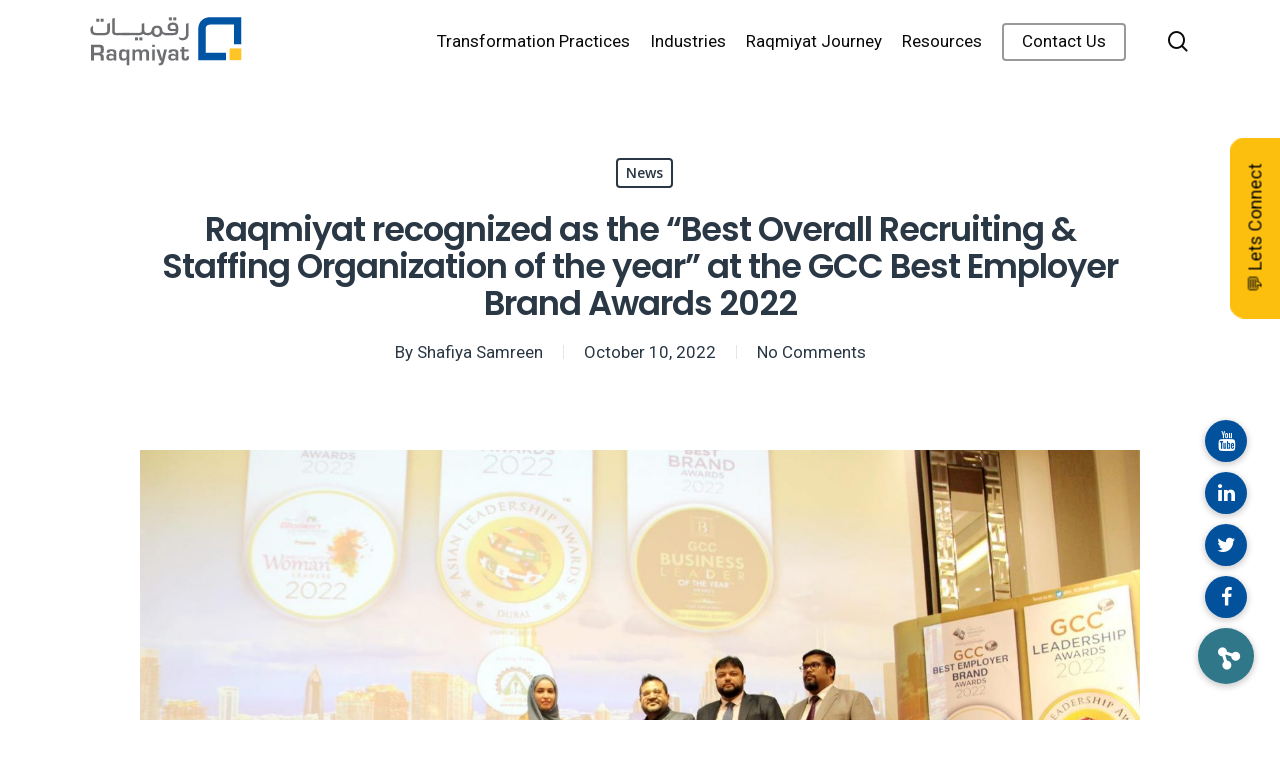

--- FILE ---
content_type: text/html; charset=utf-8
request_url: https://www.google.com/recaptcha/api2/anchor?ar=1&k=6Leu-CYhAAAAAMzTx6wuMgXDpFrneyHpZTkf5eGu&co=aHR0cHM6Ly9yYXFtaXlhdC5jb206NDQz&hl=en&v=naPR4A6FAh-yZLuCX253WaZq&size=normal&anchor-ms=20000&execute-ms=15000&cb=n1zmn9yrz1oc
body_size: 45747
content:
<!DOCTYPE HTML><html dir="ltr" lang="en"><head><meta http-equiv="Content-Type" content="text/html; charset=UTF-8">
<meta http-equiv="X-UA-Compatible" content="IE=edge">
<title>reCAPTCHA</title>
<style type="text/css">
/* cyrillic-ext */
@font-face {
  font-family: 'Roboto';
  font-style: normal;
  font-weight: 400;
  src: url(//fonts.gstatic.com/s/roboto/v18/KFOmCnqEu92Fr1Mu72xKKTU1Kvnz.woff2) format('woff2');
  unicode-range: U+0460-052F, U+1C80-1C8A, U+20B4, U+2DE0-2DFF, U+A640-A69F, U+FE2E-FE2F;
}
/* cyrillic */
@font-face {
  font-family: 'Roboto';
  font-style: normal;
  font-weight: 400;
  src: url(//fonts.gstatic.com/s/roboto/v18/KFOmCnqEu92Fr1Mu5mxKKTU1Kvnz.woff2) format('woff2');
  unicode-range: U+0301, U+0400-045F, U+0490-0491, U+04B0-04B1, U+2116;
}
/* greek-ext */
@font-face {
  font-family: 'Roboto';
  font-style: normal;
  font-weight: 400;
  src: url(//fonts.gstatic.com/s/roboto/v18/KFOmCnqEu92Fr1Mu7mxKKTU1Kvnz.woff2) format('woff2');
  unicode-range: U+1F00-1FFF;
}
/* greek */
@font-face {
  font-family: 'Roboto';
  font-style: normal;
  font-weight: 400;
  src: url(//fonts.gstatic.com/s/roboto/v18/KFOmCnqEu92Fr1Mu4WxKKTU1Kvnz.woff2) format('woff2');
  unicode-range: U+0370-0377, U+037A-037F, U+0384-038A, U+038C, U+038E-03A1, U+03A3-03FF;
}
/* vietnamese */
@font-face {
  font-family: 'Roboto';
  font-style: normal;
  font-weight: 400;
  src: url(//fonts.gstatic.com/s/roboto/v18/KFOmCnqEu92Fr1Mu7WxKKTU1Kvnz.woff2) format('woff2');
  unicode-range: U+0102-0103, U+0110-0111, U+0128-0129, U+0168-0169, U+01A0-01A1, U+01AF-01B0, U+0300-0301, U+0303-0304, U+0308-0309, U+0323, U+0329, U+1EA0-1EF9, U+20AB;
}
/* latin-ext */
@font-face {
  font-family: 'Roboto';
  font-style: normal;
  font-weight: 400;
  src: url(//fonts.gstatic.com/s/roboto/v18/KFOmCnqEu92Fr1Mu7GxKKTU1Kvnz.woff2) format('woff2');
  unicode-range: U+0100-02BA, U+02BD-02C5, U+02C7-02CC, U+02CE-02D7, U+02DD-02FF, U+0304, U+0308, U+0329, U+1D00-1DBF, U+1E00-1E9F, U+1EF2-1EFF, U+2020, U+20A0-20AB, U+20AD-20C0, U+2113, U+2C60-2C7F, U+A720-A7FF;
}
/* latin */
@font-face {
  font-family: 'Roboto';
  font-style: normal;
  font-weight: 400;
  src: url(//fonts.gstatic.com/s/roboto/v18/KFOmCnqEu92Fr1Mu4mxKKTU1Kg.woff2) format('woff2');
  unicode-range: U+0000-00FF, U+0131, U+0152-0153, U+02BB-02BC, U+02C6, U+02DA, U+02DC, U+0304, U+0308, U+0329, U+2000-206F, U+20AC, U+2122, U+2191, U+2193, U+2212, U+2215, U+FEFF, U+FFFD;
}
/* cyrillic-ext */
@font-face {
  font-family: 'Roboto';
  font-style: normal;
  font-weight: 500;
  src: url(//fonts.gstatic.com/s/roboto/v18/KFOlCnqEu92Fr1MmEU9fCRc4AMP6lbBP.woff2) format('woff2');
  unicode-range: U+0460-052F, U+1C80-1C8A, U+20B4, U+2DE0-2DFF, U+A640-A69F, U+FE2E-FE2F;
}
/* cyrillic */
@font-face {
  font-family: 'Roboto';
  font-style: normal;
  font-weight: 500;
  src: url(//fonts.gstatic.com/s/roboto/v18/KFOlCnqEu92Fr1MmEU9fABc4AMP6lbBP.woff2) format('woff2');
  unicode-range: U+0301, U+0400-045F, U+0490-0491, U+04B0-04B1, U+2116;
}
/* greek-ext */
@font-face {
  font-family: 'Roboto';
  font-style: normal;
  font-weight: 500;
  src: url(//fonts.gstatic.com/s/roboto/v18/KFOlCnqEu92Fr1MmEU9fCBc4AMP6lbBP.woff2) format('woff2');
  unicode-range: U+1F00-1FFF;
}
/* greek */
@font-face {
  font-family: 'Roboto';
  font-style: normal;
  font-weight: 500;
  src: url(//fonts.gstatic.com/s/roboto/v18/KFOlCnqEu92Fr1MmEU9fBxc4AMP6lbBP.woff2) format('woff2');
  unicode-range: U+0370-0377, U+037A-037F, U+0384-038A, U+038C, U+038E-03A1, U+03A3-03FF;
}
/* vietnamese */
@font-face {
  font-family: 'Roboto';
  font-style: normal;
  font-weight: 500;
  src: url(//fonts.gstatic.com/s/roboto/v18/KFOlCnqEu92Fr1MmEU9fCxc4AMP6lbBP.woff2) format('woff2');
  unicode-range: U+0102-0103, U+0110-0111, U+0128-0129, U+0168-0169, U+01A0-01A1, U+01AF-01B0, U+0300-0301, U+0303-0304, U+0308-0309, U+0323, U+0329, U+1EA0-1EF9, U+20AB;
}
/* latin-ext */
@font-face {
  font-family: 'Roboto';
  font-style: normal;
  font-weight: 500;
  src: url(//fonts.gstatic.com/s/roboto/v18/KFOlCnqEu92Fr1MmEU9fChc4AMP6lbBP.woff2) format('woff2');
  unicode-range: U+0100-02BA, U+02BD-02C5, U+02C7-02CC, U+02CE-02D7, U+02DD-02FF, U+0304, U+0308, U+0329, U+1D00-1DBF, U+1E00-1E9F, U+1EF2-1EFF, U+2020, U+20A0-20AB, U+20AD-20C0, U+2113, U+2C60-2C7F, U+A720-A7FF;
}
/* latin */
@font-face {
  font-family: 'Roboto';
  font-style: normal;
  font-weight: 500;
  src: url(//fonts.gstatic.com/s/roboto/v18/KFOlCnqEu92Fr1MmEU9fBBc4AMP6lQ.woff2) format('woff2');
  unicode-range: U+0000-00FF, U+0131, U+0152-0153, U+02BB-02BC, U+02C6, U+02DA, U+02DC, U+0304, U+0308, U+0329, U+2000-206F, U+20AC, U+2122, U+2191, U+2193, U+2212, U+2215, U+FEFF, U+FFFD;
}
/* cyrillic-ext */
@font-face {
  font-family: 'Roboto';
  font-style: normal;
  font-weight: 900;
  src: url(//fonts.gstatic.com/s/roboto/v18/KFOlCnqEu92Fr1MmYUtfCRc4AMP6lbBP.woff2) format('woff2');
  unicode-range: U+0460-052F, U+1C80-1C8A, U+20B4, U+2DE0-2DFF, U+A640-A69F, U+FE2E-FE2F;
}
/* cyrillic */
@font-face {
  font-family: 'Roboto';
  font-style: normal;
  font-weight: 900;
  src: url(//fonts.gstatic.com/s/roboto/v18/KFOlCnqEu92Fr1MmYUtfABc4AMP6lbBP.woff2) format('woff2');
  unicode-range: U+0301, U+0400-045F, U+0490-0491, U+04B0-04B1, U+2116;
}
/* greek-ext */
@font-face {
  font-family: 'Roboto';
  font-style: normal;
  font-weight: 900;
  src: url(//fonts.gstatic.com/s/roboto/v18/KFOlCnqEu92Fr1MmYUtfCBc4AMP6lbBP.woff2) format('woff2');
  unicode-range: U+1F00-1FFF;
}
/* greek */
@font-face {
  font-family: 'Roboto';
  font-style: normal;
  font-weight: 900;
  src: url(//fonts.gstatic.com/s/roboto/v18/KFOlCnqEu92Fr1MmYUtfBxc4AMP6lbBP.woff2) format('woff2');
  unicode-range: U+0370-0377, U+037A-037F, U+0384-038A, U+038C, U+038E-03A1, U+03A3-03FF;
}
/* vietnamese */
@font-face {
  font-family: 'Roboto';
  font-style: normal;
  font-weight: 900;
  src: url(//fonts.gstatic.com/s/roboto/v18/KFOlCnqEu92Fr1MmYUtfCxc4AMP6lbBP.woff2) format('woff2');
  unicode-range: U+0102-0103, U+0110-0111, U+0128-0129, U+0168-0169, U+01A0-01A1, U+01AF-01B0, U+0300-0301, U+0303-0304, U+0308-0309, U+0323, U+0329, U+1EA0-1EF9, U+20AB;
}
/* latin-ext */
@font-face {
  font-family: 'Roboto';
  font-style: normal;
  font-weight: 900;
  src: url(//fonts.gstatic.com/s/roboto/v18/KFOlCnqEu92Fr1MmYUtfChc4AMP6lbBP.woff2) format('woff2');
  unicode-range: U+0100-02BA, U+02BD-02C5, U+02C7-02CC, U+02CE-02D7, U+02DD-02FF, U+0304, U+0308, U+0329, U+1D00-1DBF, U+1E00-1E9F, U+1EF2-1EFF, U+2020, U+20A0-20AB, U+20AD-20C0, U+2113, U+2C60-2C7F, U+A720-A7FF;
}
/* latin */
@font-face {
  font-family: 'Roboto';
  font-style: normal;
  font-weight: 900;
  src: url(//fonts.gstatic.com/s/roboto/v18/KFOlCnqEu92Fr1MmYUtfBBc4AMP6lQ.woff2) format('woff2');
  unicode-range: U+0000-00FF, U+0131, U+0152-0153, U+02BB-02BC, U+02C6, U+02DA, U+02DC, U+0304, U+0308, U+0329, U+2000-206F, U+20AC, U+2122, U+2191, U+2193, U+2212, U+2215, U+FEFF, U+FFFD;
}

</style>
<link rel="stylesheet" type="text/css" href="https://www.gstatic.com/recaptcha/releases/naPR4A6FAh-yZLuCX253WaZq/styles__ltr.css">
<script nonce="Gcp0Lh_DkvM5xXsXM-TkdA" type="text/javascript">window['__recaptcha_api'] = 'https://www.google.com/recaptcha/api2/';</script>
<script type="text/javascript" src="https://www.gstatic.com/recaptcha/releases/naPR4A6FAh-yZLuCX253WaZq/recaptcha__en.js" nonce="Gcp0Lh_DkvM5xXsXM-TkdA">
      
    </script></head>
<body><div id="rc-anchor-alert" class="rc-anchor-alert"></div>
<input type="hidden" id="recaptcha-token" value="[base64]">
<script type="text/javascript" nonce="Gcp0Lh_DkvM5xXsXM-TkdA">
      recaptcha.anchor.Main.init("[\x22ainput\x22,[\x22bgdata\x22,\x22\x22,\[base64]/[base64]/[base64]/eihOLHUpOkYoTiwwLFt3LDIxLG1dKSxwKHUsZmFsc2UsTixmYWxzZSl9Y2F0Y2goYil7ayhOLDI5MCk/[base64]/[base64]/Sy5MKCk6Sy5UKSxoKS1LLlQsYj4+MTQpPjAsSy51JiYoSy51Xj0oSy5vKzE+PjIpKihiPDwyKSksSy5vKSsxPj4yIT0wfHxLLlYsbXx8ZClLLko9MCxLLlQ9aDtpZighZClyZXR1cm4gZmFsc2U7aWYoaC1LLkg8KEsuTj5LLkYmJihLLkY9Sy5OKSxLLk4tKE4/MjU1Ono/NToyKSkpcmV0dXJuIGZhbHNlO3JldHVybiEoSy52PSh0KEssMjY3LChOPWsoSywoSy50TD11LHo/NDcyOjI2NykpLEsuQSkpLEsuUC5wdXNoKFtKRCxOLHo/[base64]/[base64]/bmV3IFhbZl0oQlswXSk6Vz09Mj9uZXcgWFtmXShCWzBdLEJbMV0pOlc9PTM/bmV3IFhbZl0oQlswXSxCWzFdLEJbMl0pOlc9PTQ/[base64]/[base64]/[base64]/[base64]/[base64]\\u003d\\u003d\x22,\[base64]\\u003d\x22,\x22w4/ChhXDuFIXMsO/wqlPVsO/w6LDgsKpwqtDEX0Dwr/CrsOWbjJmVjHCghQfY8OJW8KcKVZ5w7rDsznDg8K4fcOnYMKnNcOdSsKMJ8Olwq1JwpxdCgDDgDYJKGnDqAHDvgErwp8uASZHRTU5JRfCvsKtQMOPCsK4w7bDoS/CqibDrMOKwo/Dh2xEw7TCq8O7w4Q5HsKeZsORwqXCoDzCojTDhD85dMK1YHfDpw5/I8KYw6kSw41YecK6XjIgw5rCoAF1byAdw4PDhsKmJS/ChsO2wobDi8OMw7QNG1ZTwoLCvMKyw7x0P8KDw63DqcKEJ8Kow6LCocK2wonCmFU+D8KWwoZRw7VqIsKrwrbCicKWPw/[base64]/woPCiyHCiSVBw57DsFfDvXLCglNVw48BwrzDs2tvNm7Do0fCgcK5w75hw6NlFsK0w5TDl1jDlcONwo9iw4fDk8Orw43Cnj7DvsKNw78ERcOVVjPCo8O3w71nYl1zw5gLbsOhwp7CqE3Du8OMw5PCtizCpMO0UULDsWDChT/CqxpKFMKJacKKSsKUXMK9w4h0QsK8X1FuwqdoI8KOw7/DsAkMFFtheXkGw5TDsMKRw5YueMOmPg8aQiZgcsKJI0tSCC9dBTJrwpQ+esOdw7cgwofCn8ONwqxEXz5FGsKOw5h1wq/DtcO2TcOaQ8Olw5/CtcK3P1ghwrPCp8KCBsKKd8Kqwr/CssOaw4pgc2sweMOIRRtPBUQjw4LCmsKreERDVnNpC8K9wpx+w5N8w5YIwow/w6PCh1AqBcODw6QdVMO3woXDmAISw7/Dl3jClsKcd0rCicOQVTgSw75uw51Hw7BaV8KMf8OnK2TCv8O5H8KbTzIVa8OrwrY5w6ZbL8OsWmopwpXCs1YyCcKXPEvDmkbDsMKdw7nCtHldbMK+NcK9KDXDl8OSPQHClcObX0jCn8KNSVrDosKcKzjCrBfDlw/CnQvDnXvDhiEhwrfCmMO/[base64]/[base64]/DjsOBwq/Dv2gnQcOVw5HCrMK5w40rw5BKw49/[base64]/wrbCn8OHw4LCmsKMw7PDm8K/wrVjYz7Cp8K0bWAtC8O/w4Yfw6PDmcKIw7fDpEjDgcKxwrLCusKZwqoBZsKbKnHDn8KxTsKQXsOEw5TDghptwq1UwoA2cMK/FB3DocKzw6XCsl/DlsOVw5TCuMOcTAwFw4jCu8KZwpjDkn1Hw4h1asKEw4IQJMOZwqZbwr9Fd2JGW3DCijsdSgNNw4VOwpHDpcO/wq3CiFZWwp1Bw6MgAnF3wr/DlsKpAcOJAcK+a8OzVEUwwrFVw57DtljDlQrCk2USNsKxwphbMcOFwpJQwqjDq1/DhkgjwrbDs8Kbw7zCrsO4I8OhwoLDqMK/[base64]/[base64]/wow/JHXDs8KLfHV2F0dbwqnCiMOwKAbCh1XDmjg+ZMOIdsKzwrkWwoLCv8OHw4XCt8Oxw4UQPcKcwq4JEsKkw7fDrWDDlMORw7nCsmRQwqnCrWjCrW7CrcKNYgHDjm1Hw4jDgjRhw5nDtsKTw7DDoBvCnsOTw6FQwpLDqWzCg8KCcBt4w7XCky/Cp8O4JsKFI8K7ajfDqnYyRsOLZ8ODPjzChMOFw6d2DFjDoGQ5WcOHwrHDhcKDPMO9OMO5EMKGw4rCpFPDkAjDpsOqVMKWwpVkwr/DlxJ6WRXDvAnCkFpNSHdvwpvDiHbCpsO4CxvCoMO4ZsOAbcKeSUfCgcKiwrfDncKOHGDCmWPDtzAXw67CrcKTw7DCscKTwolCSyfCrcKcwrsuasOUw77CkhXDjsK2w4fDqkxRFMOPwqEFVcKEwp3CsGJVFVHDuHsbw7jDmcKfw5UARW3ChwFiw7/DoFgvHWjDskloYcOswoohKcOlbiZRw7rCqcKkw5/Ck8O7w5/DgXbDiMOTwpjCvFXDucOTw4bCrMKYwrZ0ODrDhMKOw5jCj8OlDQ4cIU/[base64]/Dr2PCiMK7wrrCvSAVwqBsEcODEcKnFcKYH8OPUjXDh8Ocw5I0MCDCswZsw4PChSpkw4RWZ3pIw4YSw5hLw7zCkMOaacKpWj4Ew5YQS8K/w4TCqcK8W2bCtj4Yw7wtwpzDj8OROy/Dv8OYXAXDi8KKwprDs8O4w5jCi8KhdMOkcETDt8KxFcKmwqYUbTPDtcOOwrkOecKtwofDtRQresO/XMKQwozCq8ORPyTCtMKSNsK/w67CgRbDj0DDqMOfEgE7wojDt8OLfzwUw4RJwqEMOMO/woZKGcKkwpvDrBXChjg8GMKnwr/CriFSwrvCnzlpw6MSw6wUw44aLXrDuwXCmmPDi8OTOMOsDcK/wpzCnsKNwrJpwpHDhcKfSsOcw5ZGw7FqYw02GRwrwr/[base64]/DisKKBcOawpjCqzUIwrkFAx7CiTTCnCodeMOcFxjClhfDpk7DmcKNWMKKUx/Du8OkCXkIWcKvXx7Cs8OCZsOGa8KkwoVOdQ/DrMKlDsOkPcOKwobDksKgwrzDmmPDhFw2GsODRmDDnsKEwogNwoLCicK9wqXDvSg8w5o2wojCg2jDqAFdOhNiFMKNw5/Dm8O5WsKJeMO8F8OgbBIDfQZIXMKrwq0vHxXDr8OwwrfCmCEkw6jCn2ZJM8O9QCLDisKuw4TDv8Omd1tjDMOSIlDCnzYdwpjCscKMcsOQw7zCqy/Dqw3DrUfDogbDscOSw7zDu8KGw6gjwr/Dr2XDicK6PCJ6w6YMwqHDpcOwwr/CpcKFwpFAwrPDtMK8AWDClk3CsFlUP8OybMOaNEReHRPDmXkUw7s+wpbCrxU8wocBwohsABDCrcK2wpXDn8KTEMKmLcO8SHPDlnbCo0/CkcKvK0vCncKeMWsHwpvCn1PClMKtwr/DvzPCjTsgwqxdFsKablc5wocsIiLChMKKw4lYw7oHUi/Dl1hGwrQEwr7DrWHDpsKTwoVYK07CtCPCu8K6V8OHw5t3w6UdPsOuw7rCj33DpBLDisOgZMOYUULDmBp0fsOQIlIyw7bCnMOHeifDrcKew6VIbyzDi8KXwqPDtcOqw6wPLHDCp1TCjsKJJmJFDcKENcKCw6bCkMKjBm0rwqkXw6zCpcKQKMKsDMO6wrV/U1jDgyYrRcO9w6Nsw5nDisOrScKYwqbDlSJGbGvDjMKawqXChj7DmsO3U8OHK8O5YjbDrsOfwqXDn8ORwq/Dn8KmNSnDsDBowrhwasKkI8O/SwTDnwcnfj8vwrrCjXEsfjJNeMKmL8KCwoYBw4FJZMKfY27DgUTCt8KuYUnCgQg8PcKvwpTCg37DocK/[base64]/CnH3Dux1HwqsRw5zCvcKnXcKfMQM8wpbCrcOQESAjwqYQw5RpeCbDm8KAw4JQY8OEwofDkhhiMcOZwpzDqlJ0wrJpVsOHfFfDkULCkcOXwoJWwq/CrMKmw7rCicK8d2nClMKTwrcnD8OHw5DDkWcnwoZLECQ/wp54w5/Dg8O5RAgnw5REwqjDgcOeOcKPw48twpZ7XsKdwqATw4bDlQ9yewBVwqJkw7vDgsKCw7DCqn0qw7ZVw5TDjRbDhcO5w4JDfMOfLmXCgDAuY3nDhcOWOMOxw7ZgXjTClDoWcMOrw5TCoMOBw5/CscKcwr/CjMOgMw7CksKDbsKwwobCjgBdLcOWw53Cu8KLw6HCoFnCq8KvCg56YcOaUcKCdDhKXMO5Kg3Co8KvFwY7w48AOGlUwp3Dg8Oqw6PDosOIZwsawplVwrU+w5LChy82wpYxwrjCqsKKecKqw5DDlG7CmMKtJCsJeMKqw7zCh30DQi/DhmTCqg5kwqzDt8KhTjnDuj0QAsOzwq7Dr2/Ch8OSwoBjwrpEJhkGDlZrw7nCsMKjwplHIULDoCbDtMOtw4jCinzCq8OtDQHCksKuM8KpFsK/w73Cj1fDosKPwpHDrCTDjcOJw6/DjsO1w4xzw7QyPsObcA7DmMKzwpLCoWXCo8Ohw4vCoyZYFMK7w7HDjyvDtGfCl8KuAhTCuiDDjcKKWWPChgc2ecOAw5fDnhYXKlPClMKLw74zcVYpw5vDoxnDjHFQDF9gw5TCqQMebWBGbyvCs0Jtw43Dok7DgmzDncKmwqPCmlg4wopoVsOrworDk8K1wo/Dhmc6w6x4w7/DisKZOUAZwoTDlsOawrXCnQ7CpsKBJQhQwrxiaS0dw4XDnjMew79+w7wgVMKdXQAlwqp2FMOcw6gvDcKzwoLDncO0wpEYw7DCrcOMWMK8w67Dp8OWecOhEcONw7wXw4TDjyMTSHHClitURT/DmsKAwpnDkcOTwobCh8OMwoXColdWw7jDhcKPw7TDsSVUMsOZdj1WXTjCnWzDgFvDs8KgWMOjVRAQCcOhw7ZRV8K/DMOrwqpNLcKUwoXCtcKawqY9G00je1ENwpTDkRU5HcKEd0DDh8OAQUXDiCzCusODw7o5wqXDssOAwq9GVcKuw7gbwrrCumbDrMOxw5QUQMO/[base64]/DtztDNxbChkYsScOKw5vDksOGw47DmMOzAsKsdyjDnMK1w4MHw405L8O8VcOeFcKkwqR2MQFTTsOaWsOtwpvCiWtLe0DDmsODJjRyWMOrXcKDDi91HMKBw6Bzw4RVHGfCtHMxwp7CpTV2UhtBw5HDuMKOwr8sMnDDisO7w7A/flpTw6BVw7tXP8KtTwLCrMOMw4HCvwA4LsOqwoUlwqg7UMKVPcO+w6x9DEY1G8KawrTDqivCnCASwqFyw6jCgsKyw7c5RWfDuklSw5UIwp3Ds8K+RmgRwqjDnUsnBEUow4nDmMKkS8OLw4zCp8OEwq3DqMK/woYQwphhEQ9jc8Ocwo7Dky0Pw63DhMKFMsKZw6nDicKswrDDr8Orwq3Ds8O2woDDi0bDgTPCusKSwplbWsObwrAQG3/DvQY/ODvCvsOvbsKRYsOlw5fDpRVOXMKfLUDDl8KfRsOywrM0wqZGwrIkG8OYwrsMKsOhfWh6wplAw5PDhRPDvUkLKVvCsWvDsj1Vw5gKwqbCiFs5w47DhcK4wo8IJXjDokfDg8OufHnDscO9wogPKcKEwrLCkCd5w50JwqXCkcOpw40Bw5RlHUzCmBQmw5RYwpbDmsOBCX/CqTA+Gk/DuMOmwpkIw6jCvzfDm8Owwq7Dm8KlIhgfwqVHw6MGN8O/V8KSw4bCosOtwpfCm8O6w4AcUGzCuiBKACpqw495KsK1wqVKwrRcwprCo8KIdMKWLgrCtELDjmnCpMOER0Mfw7fCpMOBCl7Co0Jaw6vDq8Ksw4TDsg4Jw6Y0GU7ClMOfwoFBwodXwod/[base64]/CmsOmw6wJwq0fwqcPZMOtwo3DkwRwwqEhO1howqppwpd+A8KbTMOaw4LDm8OTw7sOw5zCgMO3w6nDuMOVVWrDjwPDoE0NVjIhIRzCt8KWdsK0QMOZP8O+D8KyVMOyKMKuwo3DnCFyFMK5UT41wrzDgkPCr8Oswr/CoyfDthU7w6EkwozCu18Pwp7CucOkwoHDo3vCg0nDuSPCqxElw6nCkGg8McOpcyDDksOMIMOVw6rCgQpIBsKqYxzDuHzCtRMQw7dCw5rCoR3DtFjDnG7CoGkiVcOmMMOcA8O5WnvDicOkwrlbwobDv8O2wrnCh8Oawr/CqsOQwrDDuMORw4YYbksoQ3PCrsKJNWtuwrM1w6Mtw4LClBHCucODA3PCtinCnGjClnJFbi3Dii5oai00wpwjwr4eai/DrcOIw4fDtMO0Mi5ww4BwEcKCw7ojwrJwUsO9w5jCpTQcw69VwrLDljRqwpRTw63DqBbDuxvCtcKCwr3CtcOIBMO3wojCjlAsw65jw55dw44QVMOTw54XVmZZITzDpUDCn8Ogw7rCgzzDgMKgGCzDrMKww57CjcKWw5fCsMKBwp4GwowNw6l0YDAPw7I7woY+w7zDlC/[base64]/wrchwoczw73Di3J2eMKpw502w7wOwpXCtmQcNnrCtcOdEwcSw5bCiMO4wp3CjlfDjcKkOmwlGkwwwogHwpvCtC/CiCx5wogoClfCucK8QcOQUcKcwrnDkcK7wojCtxPDuk9KwqTDhMK9wrsFX8KeHnPCg8O9fGXDvQBww7Vlwr0uHgrCu2pMw6fCscKzwpFvw74+w7jCoEZuGMKTwp49wrZZwqQlbQTCoW7Djw1Gw5TCvcK3w5jCjH8pwqRDKC/DihTDl8KoIsO1wrvDshzCpMOMwr0nwrILwohXUg3CoAhwIMOzwqFfQHHDpsOlwq54w5J/TsKLd8O+DRFMw7VWw6dJwr0Cw41ewpI0wqbDiMORG8OkYMKAw5JaR8KhBsKKwrRgwq7CoMOQw4PDj2/DssK8PxMRaMKRwrDDlsOCLsOdwrLClywLw6EWw6VPwobDonHDvsOIdsKqZ8K+bsOLW8OEEcOjw6LCrHHDssKiw4LConnCt0fCo2/CkwrDu8OVw5dcD8O8EsK6O8Knw6JFw6VfwrENw4Zlw7Ytwp8SKEZfK8KgwpxMw63CvQJtLwALwrLCg04FwrYww4JJw6bCk8Oow6nDjB1hw5VML8KLHcKlbcKoUMO4UBnCjg0ZbQBVwq/ClcOqeMOAMwrDi8O2fsO4w6xFworCrnnCpMK9wqTCtDXCjsKJwrrClnDDlGbCrMOww7HCnMOAMMOqScK1w7QsZ8KJwp8AwrPCqcK8XsKSwp3CkwNvwrrDvBQNw5wvwqXCkzQcwo7Do8O3w71Ha8KFNcKkBSrCgSkIU14MR8O/bcKywqseH2XCkk/DjFPCr8OGwoPDnR8hwo7DqSrCownCjcOiIcK+fMOvwr7DkcKvDMKIw67CksO4K8KUw5EUwqAtMMOGacOQccK3w4QuWRjCjMOvw4XCtXFWKx3ClcO9VMKDwrQ/YcOnw4HDgMKrw4fCs8KIwp/DqDTCvcO6GMKoM8KGB8Oqwq82FsOEwo4Ew7RtwqAUV2PChsKSXsKDDj7DmMOIw5bCi1R3wog+KzUow6jDnxbCk8KFw5IQwqtGFz/Cj8OefMOsdjAzHsKNw7vDjUTDknTDrMKKTcKfwr9Dw4PCoCYww7oDwrfCoMOwbyIhw6xMX8KBBMOqKTx7w6zDscOrXCx3wpbCrk40w79EPcKWwrsWwrVlw58TJsKAw7k4w6IadQRWN8OEwoIAw4XCoEk0NVvDqUcFwpfDocO0w7s9wojCo1otd8OEV8KVf0s1wqgBw6/[base64]/wqNVD8OtNw/CrMObworDgcOQw5DCqA/Ch0oXSw4KwqHDnsOML8K7N2NmK8Obw4p/[base64]/DlMOiwqEFw5rDiXfDm3rDvR7CucO6Vl0nEncMLDAuWsK4w6FnHAgtfsOJQsOzSsOrw7szAE4XaAc7wobCjcOgREt8MGnDicKYw45iw7DDoCZHw4kZcDAXUMKswqAlKsKlI39vwojDtsKBwqA6wocew6sNPcOzw77Cs8KFMcKhRnlawpPCusOyw5DDnW/DrSjDoMKtYsO+DXU5w6zChsKywoggHE54wq/Dv2rCq8O0dcO7wqZWTDfDpzjDs0Rlwp90LjlNw4BRw4rDk8KVA2rCmUfCv8OuekfDnCHDv8OCwqh5wovDkMK3AErDkGYRGB/DrcOZwpnDoMOpwp1cCsOBZcKSw59LATcrQsOIwp0Cw6VsEy4cJDQxW8Oew5AgUSQgcCfChcOIIsOswovDt1/DgsK/Q37CnR/Ck25zIMOzw60jw7XCocK+wqxGw6FNw4wSCnodDWNKFHrCssK1ZMOOBSYwD8KnwoZ7YsKuwqJEU8OTCX1gwqNwJ8O/w5HCusOdSjFpwrRkwrDCiw3Ct8Ozw5lOPGPCvsOmw5/DtnBIBMOOwqXDiF3ClsKiw498wpNIOl7Du8Kww6jCtCPCgcK5eMKGNxUtw7XCsSMfShwywrUBw57CpcOcwqrDmcOEwpbCs3PCl8KjwqU/w59Wwp9fH8Krw6jCq0DCkCfCqzBPK8KGMcKwBHYkw4ILU8Onwoowwp95d8KYwp8hw6ZaXMOnw5t/[base64]/Dq8OJwpEew6RCCMOpwpMyL0x4TMKjXgHDvQfCssOvwpx9wqY0wrTCi17ChRQCcngcDMOSw7jClcOqwrsSa20xw7hGCzfDgU8/e0kYw5Ufw7AhCsKYPcKLKDnCnsK5d8ONXMKwYEXDmXhHCDVewpJpwqoRE1c7OUIvw6fCssKKaMOww4jCk8KIVsOzwpzCrx45TsKaw6MCwpFYS1/CimTCs8KJw5nDk8OowozDrQ9/w4jDp0JWw6YnR0RoaMKMVMKpIcOPwqvDvcK2wqPCocKFBGYQw6ldFcOJwpHCuFEbTMOCH8OTGcO7w5DCpsOuw6rCtEUaUMO2F8KcWEEmwrrCp8KsAcKgY8K9STEfw7LCkgooOiYWwrXCvzjCucKow4LDuVHCosOqBTjCvcKaPsKWwoPCjwtMb8KiN8OfVsKzNsK9w7/CknPCiMKVYFFUwr5hI8OkFn4zQMKicsOow6rDpMKLw4jCn8OnKsK7XAoBw6DCp8Khw41Pw57DkFfCisOfwrvCqHrClwnDj00qw6LCghF1w5nCjS/DmGo6wo7CqzTDoMKSZHfCu8OVwpFFa8KbMkAPPMKRwrZrw5TDicKvw7XCnCkGV8OUw7rDh8KxwoAhwrRreMK7cw/Di2jDl8KFwrPCl8KhwoR5wr7DrjXCnBvCicOkw7hLQXFqXnfCsSHCqS3CrMO2woLDqsODIsOfaMOhwrkuBsORwqBmw5E/wrRQwqF4C8OWw4DCkBHCvMKcY088PMOKwrbCpHAOwp1OWsKvG8OZeT7CvVBXam/[base64]/Dt8K7GMK4w6pZGsOyw5QhwrLCvMKAIcKKw4AJw7YZYsOYdUbDs8Oxwolvw6rCj8Kcw4zDs8OVOwrDhsKCHxTCvFDCrkPCs8Kjw6gcQcOuUG1KKxJVD3Esw4HCnTYBw7HDpEzCtMO6wo0mwonCrHQZDz/Dink7L23Djhw1w7QxWhbDpMOZw6jCs2lpwrdWw6LDp8Odw57CuS/[base64]/wrcNw6/CoCTCpmPDhy/[base64]/wpjDgkPDtH3CimPDtnbCmjbDgMONwroLXsOJXXnDuD7ChsOhWsOVd33DvRrCv3jDsnDCrcOgJys1wrdBw5LDuMKkw6vDiXjCp8O6wrTCqMO/ZArCpC3Do8OeO8KXcsOqfsKGe8OdwrfDuMKCw5UafhrClDnCjcKeSsKyw77Do8OZQGB+AsKmw5obQzkIw59uKj7Dm8OjGcKxw5pJS8K+w7Mww67DksKWw7jDuMOSwr/CrMK3SkHClQwhwrDDhEHCt2bDn8KNBsOSw7sqIcKmw4dUfsObwpZWf38Ww4lKwqzClsKtw6rDscOoYRI0WMOOwpLCu3jCu8KDWMO9wp7CsMOmw7/CixHDoMKxwpR2fsOMDm1QJsOoKAbDtnUYDsO2ccK6w61jM8Okw5rCjEYTfUJewo92wo7Dg8KTw4zCnsK0RFsWV8Kvw7s5wqPCm15odMKtw4fCvsO1EGxRBsO7wppew5jCr8KDCnnCtETCs8KWwqspwq/DncKCA8KnJz/CrcOdGknDisKGwpfCn8OQwpZEw5jDgcKmaMKXE8OeYHvDgsOzKsKywpAvWQxaw6bDjcOYOXskHsOZwr4jwprCocOpIcO+w6wsw50BYG5Ew5lLw55tJy5Iw4kiwozDgcK3wrPCkMO/KEDDoX3CvsOrwo4uwr8Ow5kYwoQqwrl/wqXDgsKgesKcbMK3LUp3w5HDmcOGw7vDucK4wpg4wp7ChMOhCWYuMMK2esOdWU1ew5HDlMOzd8OhZG5Lw5jCgznDoE1+esOzcC9gwpHCpcKvw7HDnVhbwrcCwrrDkCDCm2XCgcO8woPCny1iV8O7wojDhBfCkTodw752wp3CisO6FXp9w6g/woDDisOCw6d6KUHDjcOjPsK6IMKTDDkpXXpNKMONw79EV1LCrcK9YMKgZ8KxwovCj8OWwq5oDcK5I8KhF2VmdMKhesK6FsKxw6kNM8OCwqTDvsOwZXXDiADDs8KNFsKTwpI3w4DDrcOWw67Ci8K1DV/DhMOnPnDDgsKzw6PCi8KGY3/CvcKyd8K4wrU2wr/[base64]/wpTCh0Fmwo/ClsOTwpd8EcKLcMK9w6Qww6vDtcKvWsK7FikewpMVwr7CscOQFMOCwrHChsKmwrHCpQkrMsKbw5o+cjk5w77CmE7Dix7CrcOkZULCgXnCisO6ER9oUyYaVsKGw6RfwqtaA1DDuVZowpbCk2AVwr/[base64]/Doj09w4APw7vCncOce8OUGm8cw5vCoyQkJkRKb1FjwppoQsORw6PDoSbDonfCsmQ2D8OYeMOSwqPDncOqegjDpMOJV2fCh8KMEsOZAXkoY8O9wozDtsKzwqnDvU3DvcOYTsOUwqDDjMOqecKeG8O1w5h6ADBEw6jCpwLDuMOFYxXDo3LCiD01wp/DsG5JHsOdwrrClUvCmw5Nw7EZwoHCmWvCgkHDgEjDicOJDsOww4FQL8OfOUvDssKCw4vDqX4TPcOLwo/DlVnCuEhtE8KxbXLDpcK3fAfCrTfDjsKbEsOlwrNwHyLCrB7Cjxx+w6fDvnDDl8OmwqYuECtwX117JhsvaMOkw5IXSWnDkMOrw7jDi8ODw7XDr2XDp8KKw7DDi8ODw68uTnPDpUNaw4zDucO6JcOOw57DkBjCqGY/w50jwpVMRcK+wpLCo8OUFi13PmHDiD59w6rDmcKqw6AncWnDkmYaw7BLVMOvw4fCkk8ew4V+BsOUwqgOw4cPTxgSw5UDA0ExVz3CjMOtw683w5XDj0lnCMKiPcKawqAWAx/ChzNYw7koRsOQwrNUHGnDo8O3wqQNbFo0wrPCvnY5CnwCw6F/UcK9TMOdDmdjasOLCwbDjFHCjzggHCFXc8Ovw7/[base64]/Cs8OQUGHDiMKLwoXCl8K4w7xRwownVFsGwqTDpVUxNsKnBsOPXcOzw4Q/[base64]/[base64]/CnsKXTz3Dj1JKKWTCscOJX8O7wo8Hw6vDiMO0eSxcPcKaCFtaYMOaeUTCpDxdw4nCjENMwpbDiUjCsTNGwqEBwq/CpsOzwqvCjlAQT8OCAsKlazwGVD/DkE3CgsO2wpzCpwNVw7rDk8OvHcKqH8OzdsKuwp/CgGbDj8Okw4Fgw49zwpHCnRrCuDEQKMO3w6TCv8K0w5YlfMOkw7vClcOMK0jDnETDmH/DhH8VK1LDhcO4w5JmDGjCnF5fCwYUw5dpw7vCokh0ccOTw4JRUsKHSzAFw7wkScK3w60PwpFLIk4eUcO4woNFUnjDmMKEUMK8w6ErKMOjwqUqLWzDnQHDjBLDmgLCgGIbw5ZyY8O1wpgSw7oHUx/Cn8O1AcK9w6PDsWXDgSZZw7/Dt3fDoVPCqsKlwrbCrjIjYnPDtMKSwqJwwoheC8KdMRbChMKowoLDlTADK3bDncOrw5ByDV3CtcOXwoJTw6zCuMO1f30kYMK8w4wuwoPDjcO8BsOQw7jCv8Kfw5FIQHRVwp3CjDHCssKZwqnCqsKBHcO4wpDCnT5cw5/Cq3o+wpnCtnUvwoo+wovDnGMYw6wmw4/CrMOjfyPDi3zChiPChl8cw5rDtmLDpl7DhUzCusK/w6nCoF0ZW8OYwonDiCcRwrfDoSXCmwvDjcKaXMOffyzChMOgw5HDjkXDpUIiwp5Ew6fDssK1EsOcX8OXbcOxwrh1w5lQwq47woAxw4TDrXXDlsKawqvDpsO8w4HDnsOpwo9XKjDCunZ5w7McHcOIwqhvdcO1YTF8wqAUwpJYwozDr13DiCXDql/Dims1eyIrO8KoWz7CmsOpwopQKcOPHsOLwofCizvCnsKFTMOPw5BOwp44MyE4w6Nzw7QbD8O/S8OodnY4wobDoMOpw5PDicOFPMKrw6DClMOdVsKEO0zDsHfDihbCvzbDlcOiwqHDq8KMw6LCuxltJAUqZ8Otw4zCrRBXwotXUwjDpj3Cp8O9wq3ChSXDlUPCr8K+w5PDn8Kdw7PDkjkof8O2TcOyNzbDjiPDjE/Dl8KCZBrCtx1rwplJwprCjMKhDhd8wqYww7fCvkTDmRHDkAHDvMK1dxnDsHQwMhgiw4hpwoHCi8OHdU1ew4wENHMkVQ4zJTTCvcO5wpfDjAnDiRVKNhlmwqrDrnDDiALCmcKiHFnDr8KMPRvCo8K/LTMAUht3AH84OUnDnx5UwrIfwoIFD8OqBcKfwoTCrDNMN8ODYWTCscK8wrTCmMOpwrzDlMO0w5LDvTbDgsKhEMK3w7hWw4nCp0/Dj3fDiXssw79NZcOVE1zDgsKCw7ppbsKgFGjDoBIVw6HDjcKdfsKnwoYzJsOsw6N1RsOsw5djBcK3NcOGcAZgwpzDkj/DrsOPHsKGwrLDv8Oxw5lgwp7Cs3TCm8K2w5HDhlbDvsO2wr5ow5nDrRN2w74vPlfCpMK4w73CoTYUKsOPaMKSAQNRIETClsK7w6HCpMKywq1dwrbDm8ORbjc3wr3Dq2PCjMKdw6g9IMKmwq/DmsOfLUDDi8KVSjbCrxEnwoHDjCECw51gwo4wwoIYw7vCnMOAEcK8w7p3cRAlfcKuw49Iwqk+eDlfPB3DihbCijNrw43DrRdFM2MVw7xPwovDs8OJDcK+w67CuMOxL8K/KsOCwr9Zw7bCnmNFwp9nwphCPMOtw5DCsMOLY2PCo8OuwptxCsOkwp7CpsKSC8KZwoQ7bhTDp0QiwpPCqRLDiMK4FsOENDhXw6zChGcTwqBhDMKENUrDrMKow7M/woXCnMKbVcOfw6sxHMKkCsOhw5QQw4ZDw4fCr8K7wqYiwrfCtsKHwrXDsMKLFcOyw7E8T1RUFsKnV1vDumHCuBHDl8K/[base64]/DolPDkXTDiF57OsKgTMKnCcKaw68vbGUUecKPajLClxZgCsK5wo1gH0ABwrPDsXTCr8KbWcOwwqLDj3fDgcOswqrCkEUTw7bDkULDgMKhwq15csOKbMO1w5/CgmByK8K2w7shMMOgw5cTwqZjJU5xwqPCjsOpw6wce8Otw7XDjgFGQ8Ocw4stIMKzwr1dHcO+wpfCiGjCn8OJSsOEKETCqgMWw6vCu2zDuGZ8wqR/[base64]/wofClDIew6AIwrxFw4vCjsKWwohiFQsrPXIoWXHCuWHCk8O/wq98w7hYBcObw4o/[base64]/CjA/Dp3gvw7nCuSrClRXCm8KDw49/PVpfw418asO9QcKGwrDCrx/CmkrClTXDvsOaw6/[base64]/dErClcOXwqTDnFjDtcO3w7DDnEDDl8OqfMOGfzE9BWfCjAHCvcKTKMOcHMOEPUk0YA5aw6gmw77Cg8KAOcODDcKgw4YiAwR2wph/Cj/[base64]/PsKJwrBUwo3DiUw7ZzYDNEXCu2J0KcO+woM5w4Rdwq5KwpbCk8Orw4ZWVnMyMcK7w5FDX8Kuf8OnIBXDu0kkw7nCgB3DpsKPUivDlcO4woXDrHgVwpXCm8K/cMOmwoXDmhAAbiXCoMKSw77Cm8KQEBF7Xw05ScKhwqnCl8KKw7zCgVrDnSvDhsK4w7rDu1Bhd8KLecK8RAFLEcOZwp07wpA7E27Do8OuFCYQCMKFwrrCuTpKw7NmBidgX0bCtT/ClcKtw7fCtMOPODXCkcKZwojDicOpAXZCPk/Cg8OFaV/CvwUKw6dew61YDGjDuMODw5lmGm1vAcKpw4NBOMKxw4RXCmhjIQnDm1wifsOrwqp5wr3CoWDClsOOwrl9UMKIQnZrD1I9woPDiMOUWMKWw6XDmCRZaWnCnHUiwrtgwrXCrUdcdjRUwoXDrgdCcGAZLcO7O8Obw6s/w5PDvhbCo21bwqjDlj0fw67CnEU0DsOIwplyw4vDgsOCw6jCqMKXE8OSw6/DiHUvw6lMw4o9M8OcLMOBwoNqbMOvwqBkwowXScKRw459R2zCjsOIwqF5w4csUcOlOMOwwo/Dj8OBGRN+Qj7CtwDCrC/Dk8K6BMK5wpDCqMO/GQ0FQCDCkB1WVzlwKsKBw5QuwpEdYEUlEsOKwqwpX8O6wrF3ccOLw5ljw5XCoSfCoiZKFMOmwqLCkMKhworDhcOPw6bDisK0w5TCnMKWw6Zqw5JxIMOBccKIw6RDw7/CljlwdEkTG8KnFhJxPsK9HWTDgwBPbk0EwqfCl8ODw4TCkMKmNcOjI8OTa1t7w4h2w67DmVInUcKXUkXCmk3CgsK3G1/CpsKEC8KLfANPPcOhO8KPGXbDgw05wrI1wq8eRcOsw6nCkcK2wqrCnMOlw4stwqRiw5vCo2DCtsOLwoLCrh7Cm8O1w4dMXMK4HDrCjsOKUcKMbMKLwprCkBfCscKwRMK8BkoNw4bDqMKUw7oBGMKMw7/[base64]/ZcK/dVXDs8KfJ8Kjw4PCoTXCl8O4dcKtZEXCrxTDusOSCXDCqQfDv8OKTcKRAggkaFdhHlvCtsKWw700wqNSPi9VwqTCmsKqw6jCsMK4w5XCpnIoDcOHYg/DljAaw5nCj8OZEcOzwp/[base64]/[base64]/CsxHDocO2w5Bww4pcX2Jvw6s9HT5fMcOKw5s2w4oGw6Z2wqjDosORw7TDthjDmA3DmcKULmMgTnDCssOCwrrCkmzDojVeXArDksO5acOtw7NubsKEw7DCvsKQGMOoTcOJw6h1w7FOw6Yfw7DClXDDlU9PS8KewoFzw7MTMnlEwp1+wqzDo8KiwrPDhkFlPcK/w4nCrkxOwpXDpcKoeMORTyTCuC7DjT7Co8KKSh7DvcOPb8Kbw6gaVQAUSxfDvcOrajDDiGcSJD9GAQ/CtmvDvsOyB8OHIMOQTUPDlmvCiDHDhAhKw6IeGsOqHcOowqLDjRMaUSvCvsKvKgh+w6Zpwr8lw7QmYBogwqg/[base64]/CsX3Dm8KZSMOyVsOIw7J2UxNywrUGTMOmN10OaxzCucO3w4R4H0VHwodMw6PDuTnCscKjwoXCvlJjDhMHCWkFw602wpFhwpsWP8OOW8OVa8KHU00dOC/CrV1AesO2HBAFwqPCkiEswoTDm07Ck0rDl8KBwrrCssKVNcOKTMOtM3bDr1HCuMOjw63DpcKUEi/CmMOfYsKTwpfDqAzDiMK6Q8KUFVZdagd/K8KDwq7DsHXCisOWSMOcwpPCmF7Dr8Oxwogdwrc4w6YLGMKNJizDhcKGw5HCq8OPw5syw7YOITDCtH0dGcOrw7XCmj/DmcOWXMKhYcOLwoclw7vDlx/Dum50dsK4ecOhAW9hPMOuIsOIwowRacOLZnnCkcKGw6fDkMONcG/DsRIFEMKadl/DmMOow5gyw61iPyoMbcKiL8K5wrrDuMO/w7HDjsKnw4nCnXDCtsKewqEGDiXCt07CosKcacOLw6zDuyZmw6XDoxAvwqzDg3DDixY8dcO+wogNw7Zsw7XCgcOZw6zCqFh2dwrDhsOAShp/[base64]/DpjfCssOweFvCqSVowokJDcOgHAHDjnjConZHNcOmCibCjz1rw4LCrToNw5PCjwTDpk9WwrQCaTgYw4IRwphwGx3DgHc6cMOdw6pWwoHDrcKsX8Olb8OSw5fDtsO7X2w0w5/DjMKvw6hyw63Co3HCo8ORw4xiwrBHw5PDoMO7wqM6QD3CtyBhwo1Ew6rDq8O4wqcNNFkUwpVzw5TDhRHCksOAw7wiwq5WwpoGTcO+wovCvHBKwqJgH0k3wpvDvgnCrhkrw6g/w5bCnmTCrx3ChsO3w7BHd8O9w5nCqw0HJsOewrgiw6ZuXcKLEcK0wr1NICAkwoRmwppGFhN/[base64]/Cqy/[base64]/EittdSVpwqYdwph8Z8KuVMKCw5F3L8Kkw7AAw7h4w5XCjzkew5New68tY1xEwqTCjnBsRcKiw6REw6xIw7BTTcKEw7PDlsKJwoM0ecOhcG/[base64]/DgxTCocKiworDjmpLCsOcwoxgwrIswqRDwpkbwqtpwqlyBFNBRMKNW8Kyw4xLaMKJwpHDqsK+w7vDlMOkBsKaeEfDl8KiRXRWI8KkISHDk8KNP8OOQRojVcKMJSYTwrbDomQWSMKZwqM3w7DDmMOSwr3Cl8KDwpjCphfCugbCjMKNH3UBf38xw4zCpk/DlWHCkC7Cr8KTw4sawph4wpB0X0pyaBvCrEYgw7AVw45ewoTDgjvDsj/[base64]/Dm8ODcsOawoJww5gWwqXCpmEjLUzCn0LCt8K3w6rCqXjDslIUTxgDMMKcwqlKwq3DpMKswrnDnQvCoxUkwpMeZcKSwpPDhMKlw67CkxkSwrJTLcOUwovCoMO7algCwoYgBMO3Y8Knw5glZRbDtGs/w5PCkcK/U3QncEbCj8K6FsOXw43Dt8KeN8K5w607KcOmWArDtArCrcKYZsOQw7HCusOZwoxySggnw4ZqLijCiMKowr5VZzjCvyTDqcKEw5xuHAZYw6rCvzF5wpkiHAfDusOnw73DgEVrw6tcwqXCgQrCrjNKw4/[base64]/JBHDoMKIbsORHwcbwoknD8KJJHl/wqVBbTQswpkWwoJqAcKNGcOrwoxJTn7DjV3CszMEwr7CuMKmwr1ic8Kkw4bDtR7DnwPCg3RxB8K0w6XCjgPCvsO3CcKMEcKZwqwYwohOPWJxLn3DmsOhNB/[base64]/DkzA4WQfDjUDClMKTWMOiKcKmw4HChcOaw4ErAsO4wqR6WWbDnsO1EFzCqhF6DXHClcOtw6fDosKOwqJgwr/DrcK0w4dZwrhjw7YswozCh31mwrgQwo0uwq0EYcKLLsORbsKVw74GNMK2wpVqV8Oww5sUwrRHwoI/w5vCnMOHM8ODw6/CihwNwqBtw788RRVYw4vDn8K2wpzDhxfChcOuHMKgw5sZOcOiw6ImA2LCjMOkwqvCpQXDhsKbA8KZw57DjW3Ct8KKwoYcwrfDkAd4bBExdsKdwq0xwqzDqsKNV8ODwpLDvMKmwobCqsOtCT4uGMK8TMK/bSovJnjClAh4woBOeHTDgMKgOMK3TcKBwpxbwqvCvDoCw73DlsKmO8O+FCrCq8KvwpFzLjvCuMKLGFx9wotVK8OdwqZgwpPCjRrDlALClEfCncOxLMKCw6HDqAfDr8KXwr7Dq0t9c8KyOsKkwoPDsXTDrsKpTcKFw4PCqsK/AwZvwprCuiTCrz7Dizd4UcO0KEZRAcOpw5/CrcKiOmTCmFnCiSLCkcKAwqRvwqkWIMOUw5bDgcKMw6l+woE0GMOLDhtWwrEuKU7DvcOUCsK6w7TCt39MMjzDiBfDgsKow5zCosOrwrfDrCR7w5HCklzCp8OEwqoywovCrgEWacKBCcK6w4bCosOvcQrCs3F3w7zCu8OQw7diw4HDj3HCkcKvRSIALBIIKDQ6BMK/[base64]/CrzxIwoB8RcOPOGY/R8KiwqvCjnwPw71KwpvCgFxVw7LCrTUmeCbDgcOkwrg8AMOow7rCicKdwpRVBgjDjWlIQGsLVsKkNDNYXXnCt8OBTR15YFR6w7rCo8O1w5nCvcOkfCAnIcKRwqEBwqQBwoPDu8KjPBvDo0IpRsO9U2PClMKWPkXCvcKXHMOuwr4JwofChTHDogrDhAfChHvDgE/DuMKxbT0Qw5Qpw55dA8OFTsKECn5NBB3DmDfDoTfCk0bDjFLClcKywqFcw6TCqMK/Cw/DhDTCq8OEEBzClUDDlcOtw5AACsKxEFAkw7fCqDrCilbDrcOzasOdw63Cpjk6XyTCgS3DvSXClXdXJxXCg8Opw5wzw7DDgMOoZUrDpWZYGlXClcKKw4PDsxHDp8OHHFTDvsOQGCNXw4NwwonDucOWVh/CpMODcUwIQ8O1Yi/[base64]/CssOTZmEUwrphw4kRAQ/CvcObL3jCrQsRUhA6ZxEow5ExXzLDsk7DhMKVN3U0MMK3YcKEwr95SzjDv3HCqyIcw60pSF3DucONwobDjnbDiMOIUcOGw7dnNmVNODHDhzhQwpfDusOaIxfDn8K5LwJ6YMOFw7PDh8O/w5TCmkjDssOlMQ/[base64]/DuD3DoMKsF8OtKsOlwr/ClXUqUARSwotTR8Kzwo4KXMO4w7bClWDCrTYWw5TDj2BDw5s5NDtkw6PCnsKyF0rDrcKZNcK8csKZX8Opw4/CtkbDtcKTBcOmKmbDjQzCvsO8w4bCiyZxEMO0wrRuJ1oTZR3CsG5lVcKWw49bwrgnShPCiibCszEewq1SwojDqsKJwrrCvMOrDiAHwrcgecKBOHcRDTTCpE9pVSVlwrkiYWVvVk1/YF5tBT9Iw6YtEUXDucK0\x22],null,[\x22conf\x22,null,\x226Leu-CYhAAAAAMzTx6wuMgXDpFrneyHpZTkf5eGu\x22,0,null,null,null,0,[16,21,125,63,73,95,87,41,43,42,83,102,105,109,121],[7241176,177],0,null,null,null,null,0,null,0,1,700,1,null,0,\[base64]/tzcYADoGZWF6dTZkEg4Iiv2INxgAOgVNZklJNBoZCAMSFR0U8JfjNw7/vqUGGcSdCRmc4owCGQ\\u003d\\u003d\x22,0,0,null,null,1,null,0,1],\x22https://raqmiyat.com:443\x22,null,[1,1,1],null,null,null,0,3600,[\x22https://www.google.com/intl/en/policies/privacy/\x22,\x22https://www.google.com/intl/en/policies/terms/\x22],\x22EAeSq948cmJeQS8SPEgyNfcjRgDwfYXVrUC7vg1BXxM\\u003d\x22,0,0,null,1,1762895222005,0,0,[70,120,88],null,[249],\x22RC-Mwzh4qGRoSzHTw\x22,null,null,null,null,null,\x220dAFcWeA5X_WEe-uw_XjFJHW3795V90OpVjloVrFFTXYsrx3tR3vBWYnBVW7eXtRrw8pmnTLX0y7YIPI1SpOvzGlyv1t1zPFlsIQ\x22,1762978021727]");
    </script></body></html>

--- FILE ---
content_type: text/html; charset=utf-8
request_url: https://www.google.com/recaptcha/api2/anchor?ar=1&k=6Leu-CYhAAAAAMzTx6wuMgXDpFrneyHpZTkf5eGu&co=aHR0cHM6Ly9yYXFtaXlhdC5jb206NDQz&hl=en&v=naPR4A6FAh-yZLuCX253WaZq&size=normal&anchor-ms=20000&execute-ms=15000&cb=ctvz8qn3xbgu
body_size: 45636
content:
<!DOCTYPE HTML><html dir="ltr" lang="en"><head><meta http-equiv="Content-Type" content="text/html; charset=UTF-8">
<meta http-equiv="X-UA-Compatible" content="IE=edge">
<title>reCAPTCHA</title>
<style type="text/css">
/* cyrillic-ext */
@font-face {
  font-family: 'Roboto';
  font-style: normal;
  font-weight: 400;
  src: url(//fonts.gstatic.com/s/roboto/v18/KFOmCnqEu92Fr1Mu72xKKTU1Kvnz.woff2) format('woff2');
  unicode-range: U+0460-052F, U+1C80-1C8A, U+20B4, U+2DE0-2DFF, U+A640-A69F, U+FE2E-FE2F;
}
/* cyrillic */
@font-face {
  font-family: 'Roboto';
  font-style: normal;
  font-weight: 400;
  src: url(//fonts.gstatic.com/s/roboto/v18/KFOmCnqEu92Fr1Mu5mxKKTU1Kvnz.woff2) format('woff2');
  unicode-range: U+0301, U+0400-045F, U+0490-0491, U+04B0-04B1, U+2116;
}
/* greek-ext */
@font-face {
  font-family: 'Roboto';
  font-style: normal;
  font-weight: 400;
  src: url(//fonts.gstatic.com/s/roboto/v18/KFOmCnqEu92Fr1Mu7mxKKTU1Kvnz.woff2) format('woff2');
  unicode-range: U+1F00-1FFF;
}
/* greek */
@font-face {
  font-family: 'Roboto';
  font-style: normal;
  font-weight: 400;
  src: url(//fonts.gstatic.com/s/roboto/v18/KFOmCnqEu92Fr1Mu4WxKKTU1Kvnz.woff2) format('woff2');
  unicode-range: U+0370-0377, U+037A-037F, U+0384-038A, U+038C, U+038E-03A1, U+03A3-03FF;
}
/* vietnamese */
@font-face {
  font-family: 'Roboto';
  font-style: normal;
  font-weight: 400;
  src: url(//fonts.gstatic.com/s/roboto/v18/KFOmCnqEu92Fr1Mu7WxKKTU1Kvnz.woff2) format('woff2');
  unicode-range: U+0102-0103, U+0110-0111, U+0128-0129, U+0168-0169, U+01A0-01A1, U+01AF-01B0, U+0300-0301, U+0303-0304, U+0308-0309, U+0323, U+0329, U+1EA0-1EF9, U+20AB;
}
/* latin-ext */
@font-face {
  font-family: 'Roboto';
  font-style: normal;
  font-weight: 400;
  src: url(//fonts.gstatic.com/s/roboto/v18/KFOmCnqEu92Fr1Mu7GxKKTU1Kvnz.woff2) format('woff2');
  unicode-range: U+0100-02BA, U+02BD-02C5, U+02C7-02CC, U+02CE-02D7, U+02DD-02FF, U+0304, U+0308, U+0329, U+1D00-1DBF, U+1E00-1E9F, U+1EF2-1EFF, U+2020, U+20A0-20AB, U+20AD-20C0, U+2113, U+2C60-2C7F, U+A720-A7FF;
}
/* latin */
@font-face {
  font-family: 'Roboto';
  font-style: normal;
  font-weight: 400;
  src: url(//fonts.gstatic.com/s/roboto/v18/KFOmCnqEu92Fr1Mu4mxKKTU1Kg.woff2) format('woff2');
  unicode-range: U+0000-00FF, U+0131, U+0152-0153, U+02BB-02BC, U+02C6, U+02DA, U+02DC, U+0304, U+0308, U+0329, U+2000-206F, U+20AC, U+2122, U+2191, U+2193, U+2212, U+2215, U+FEFF, U+FFFD;
}
/* cyrillic-ext */
@font-face {
  font-family: 'Roboto';
  font-style: normal;
  font-weight: 500;
  src: url(//fonts.gstatic.com/s/roboto/v18/KFOlCnqEu92Fr1MmEU9fCRc4AMP6lbBP.woff2) format('woff2');
  unicode-range: U+0460-052F, U+1C80-1C8A, U+20B4, U+2DE0-2DFF, U+A640-A69F, U+FE2E-FE2F;
}
/* cyrillic */
@font-face {
  font-family: 'Roboto';
  font-style: normal;
  font-weight: 500;
  src: url(//fonts.gstatic.com/s/roboto/v18/KFOlCnqEu92Fr1MmEU9fABc4AMP6lbBP.woff2) format('woff2');
  unicode-range: U+0301, U+0400-045F, U+0490-0491, U+04B0-04B1, U+2116;
}
/* greek-ext */
@font-face {
  font-family: 'Roboto';
  font-style: normal;
  font-weight: 500;
  src: url(//fonts.gstatic.com/s/roboto/v18/KFOlCnqEu92Fr1MmEU9fCBc4AMP6lbBP.woff2) format('woff2');
  unicode-range: U+1F00-1FFF;
}
/* greek */
@font-face {
  font-family: 'Roboto';
  font-style: normal;
  font-weight: 500;
  src: url(//fonts.gstatic.com/s/roboto/v18/KFOlCnqEu92Fr1MmEU9fBxc4AMP6lbBP.woff2) format('woff2');
  unicode-range: U+0370-0377, U+037A-037F, U+0384-038A, U+038C, U+038E-03A1, U+03A3-03FF;
}
/* vietnamese */
@font-face {
  font-family: 'Roboto';
  font-style: normal;
  font-weight: 500;
  src: url(//fonts.gstatic.com/s/roboto/v18/KFOlCnqEu92Fr1MmEU9fCxc4AMP6lbBP.woff2) format('woff2');
  unicode-range: U+0102-0103, U+0110-0111, U+0128-0129, U+0168-0169, U+01A0-01A1, U+01AF-01B0, U+0300-0301, U+0303-0304, U+0308-0309, U+0323, U+0329, U+1EA0-1EF9, U+20AB;
}
/* latin-ext */
@font-face {
  font-family: 'Roboto';
  font-style: normal;
  font-weight: 500;
  src: url(//fonts.gstatic.com/s/roboto/v18/KFOlCnqEu92Fr1MmEU9fChc4AMP6lbBP.woff2) format('woff2');
  unicode-range: U+0100-02BA, U+02BD-02C5, U+02C7-02CC, U+02CE-02D7, U+02DD-02FF, U+0304, U+0308, U+0329, U+1D00-1DBF, U+1E00-1E9F, U+1EF2-1EFF, U+2020, U+20A0-20AB, U+20AD-20C0, U+2113, U+2C60-2C7F, U+A720-A7FF;
}
/* latin */
@font-face {
  font-family: 'Roboto';
  font-style: normal;
  font-weight: 500;
  src: url(//fonts.gstatic.com/s/roboto/v18/KFOlCnqEu92Fr1MmEU9fBBc4AMP6lQ.woff2) format('woff2');
  unicode-range: U+0000-00FF, U+0131, U+0152-0153, U+02BB-02BC, U+02C6, U+02DA, U+02DC, U+0304, U+0308, U+0329, U+2000-206F, U+20AC, U+2122, U+2191, U+2193, U+2212, U+2215, U+FEFF, U+FFFD;
}
/* cyrillic-ext */
@font-face {
  font-family: 'Roboto';
  font-style: normal;
  font-weight: 900;
  src: url(//fonts.gstatic.com/s/roboto/v18/KFOlCnqEu92Fr1MmYUtfCRc4AMP6lbBP.woff2) format('woff2');
  unicode-range: U+0460-052F, U+1C80-1C8A, U+20B4, U+2DE0-2DFF, U+A640-A69F, U+FE2E-FE2F;
}
/* cyrillic */
@font-face {
  font-family: 'Roboto';
  font-style: normal;
  font-weight: 900;
  src: url(//fonts.gstatic.com/s/roboto/v18/KFOlCnqEu92Fr1MmYUtfABc4AMP6lbBP.woff2) format('woff2');
  unicode-range: U+0301, U+0400-045F, U+0490-0491, U+04B0-04B1, U+2116;
}
/* greek-ext */
@font-face {
  font-family: 'Roboto';
  font-style: normal;
  font-weight: 900;
  src: url(//fonts.gstatic.com/s/roboto/v18/KFOlCnqEu92Fr1MmYUtfCBc4AMP6lbBP.woff2) format('woff2');
  unicode-range: U+1F00-1FFF;
}
/* greek */
@font-face {
  font-family: 'Roboto';
  font-style: normal;
  font-weight: 900;
  src: url(//fonts.gstatic.com/s/roboto/v18/KFOlCnqEu92Fr1MmYUtfBxc4AMP6lbBP.woff2) format('woff2');
  unicode-range: U+0370-0377, U+037A-037F, U+0384-038A, U+038C, U+038E-03A1, U+03A3-03FF;
}
/* vietnamese */
@font-face {
  font-family: 'Roboto';
  font-style: normal;
  font-weight: 900;
  src: url(//fonts.gstatic.com/s/roboto/v18/KFOlCnqEu92Fr1MmYUtfCxc4AMP6lbBP.woff2) format('woff2');
  unicode-range: U+0102-0103, U+0110-0111, U+0128-0129, U+0168-0169, U+01A0-01A1, U+01AF-01B0, U+0300-0301, U+0303-0304, U+0308-0309, U+0323, U+0329, U+1EA0-1EF9, U+20AB;
}
/* latin-ext */
@font-face {
  font-family: 'Roboto';
  font-style: normal;
  font-weight: 900;
  src: url(//fonts.gstatic.com/s/roboto/v18/KFOlCnqEu92Fr1MmYUtfChc4AMP6lbBP.woff2) format('woff2');
  unicode-range: U+0100-02BA, U+02BD-02C5, U+02C7-02CC, U+02CE-02D7, U+02DD-02FF, U+0304, U+0308, U+0329, U+1D00-1DBF, U+1E00-1E9F, U+1EF2-1EFF, U+2020, U+20A0-20AB, U+20AD-20C0, U+2113, U+2C60-2C7F, U+A720-A7FF;
}
/* latin */
@font-face {
  font-family: 'Roboto';
  font-style: normal;
  font-weight: 900;
  src: url(//fonts.gstatic.com/s/roboto/v18/KFOlCnqEu92Fr1MmYUtfBBc4AMP6lQ.woff2) format('woff2');
  unicode-range: U+0000-00FF, U+0131, U+0152-0153, U+02BB-02BC, U+02C6, U+02DA, U+02DC, U+0304, U+0308, U+0329, U+2000-206F, U+20AC, U+2122, U+2191, U+2193, U+2212, U+2215, U+FEFF, U+FFFD;
}

</style>
<link rel="stylesheet" type="text/css" href="https://www.gstatic.com/recaptcha/releases/naPR4A6FAh-yZLuCX253WaZq/styles__ltr.css">
<script nonce="TVgdXknqVAo1lTzqS2aKgg" type="text/javascript">window['__recaptcha_api'] = 'https://www.google.com/recaptcha/api2/';</script>
<script type="text/javascript" src="https://www.gstatic.com/recaptcha/releases/naPR4A6FAh-yZLuCX253WaZq/recaptcha__en.js" nonce="TVgdXknqVAo1lTzqS2aKgg">
      
    </script></head>
<body><div id="rc-anchor-alert" class="rc-anchor-alert"></div>
<input type="hidden" id="recaptcha-token" value="[base64]">
<script type="text/javascript" nonce="TVgdXknqVAo1lTzqS2aKgg">
      recaptcha.anchor.Main.init("[\x22ainput\x22,[\x22bgdata\x22,\x22\x22,\[base64]/[base64]/[base64]/eihOLHUpOkYoTiwwLFt3LDIxLG1dKSxwKHUsZmFsc2UsTixmYWxzZSl9Y2F0Y2goYil7ayhOLDI5MCk/[base64]/[base64]/Sy5MKCk6Sy5UKSxoKS1LLlQsYj4+MTQpPjAsSy51JiYoSy51Xj0oSy5vKzE+PjIpKihiPDwyKSksSy5vKSsxPj4yIT0wfHxLLlYsbXx8ZClLLko9MCxLLlQ9aDtpZighZClyZXR1cm4gZmFsc2U7aWYoaC1LLkg8KEsuTj5LLkYmJihLLkY9Sy5OKSxLLk4tKE4/MjU1Ono/NToyKSkpcmV0dXJuIGZhbHNlO3JldHVybiEoSy52PSh0KEssMjY3LChOPWsoSywoSy50TD11LHo/NDcyOjI2NykpLEsuQSkpLEsuUC5wdXNoKFtKRCxOLHo/[base64]/[base64]/bmV3IFhbZl0oQlswXSk6Vz09Mj9uZXcgWFtmXShCWzBdLEJbMV0pOlc9PTM/bmV3IFhbZl0oQlswXSxCWzFdLEJbMl0pOlc9PTQ/[base64]/[base64]/[base64]/[base64]/[base64]\\u003d\\u003d\x22,\[base64]\\u003d\x22,\[base64]/DsRjDo8K/[base64]/CvigvwqrCshvCjMKdw5HDpcOGGMOtw5bDtsKqQzYqMcK7w7bDp015w7XDvE3DkcKVNFDDkUNTWW4Mw5vCu13CnsKnwpDDsWBvwoEAw4VpwqcPYl/DgDTDkcKMw4/DucK/XsKqfVx4bgzDhMKNESvDoUsDwo/[base64]/KMOdwo/CnB/[base64]/wrAHRSTCscOwwptcTMKmwrIEQ8KawpFPwrbCiAlOA8Kowp/ClcOdw7pQwpnDsBjDjFIoJTsVek3DisKLw4BZbBMfw7DDjsOEw7PCs1PCscOKaFsXwo7DsEoDOMOvwpbDlcOLScOIMcOZw5nDt3RnMVzDpz3DncO1wpbDmWfCosONcRnDjMKrw54IclvCtjDDii3DtAzCkXEUw5PDuExgRAU2c8K3ZjQ5fB7CjsKuYVIgeMOtLsO/[base64]/DjiZuFx1xc8KFwofClsOPw6VSB3XCvsKuZhFEw4MuCnrCnljDl8KPcMKQasOUb8KPw53CvgzDmX/[base64]/DtnvDjHNBwrfDsyMGwp/DkmJaMsOZIhcmMcK0R8KFMh/DqMOTMsOIwonCkMKyBhAJwogMdBtaw45fw7jCq8ODw4fDgAzCv8Ksw7d4fMOFUW/DmMOJfFtwwrnCuVTDvcOqOsKbYgZCKT/CpcOBw67DtzXCsSzDpMOqwo42EMKxwpTCmjPCuzk2w7RJNMKaw5LClcKIw7nCjcOPbCjDu8OqJhLClT9lNsKgw4QAKG94LhQqw65yw5Ame1Y3wrjDksOpSFvCkR4yYsOjSGDDjMKBdsO/woYFJVfDnMKxQn/[base64]/w6YVwoXDoxUTVgXDscO4QcK4woPDhsKZEsKCWMOAcmPDq8KMwqjChi13w5PDsMK/L8KZw6QsB8Kpwo3CojwHNlciw7MYXXrChkw5w77Dk8KHwpoUwq3DrsOiwq/Ct8KkKmbCqUPCuAHCncO5w4tDc8KSW8Krwq9hJizCn0/[base64]/w4w8SWwWWzjCgjHDjScjw77CgELDucONA2ZMTMKawqbCnwvCuwUuCTfCksOfwr0Nw6AJBcKpwoLDs8KMwqzDosOjwrHCqcK7BcOjwr7CsxjCisKDwpMIVsKoCE9WwofCjcKjwpHCp1/DomNMwqbDnwoYwqUYw47DgsOIDSPCpsOCw6RswpHCo1EnB0nCpDbCpsOww5fCi8KBS8KswqFhR8Onw7zCvsKvXxXDog7Dr0YLw4jDrkjCpMO8NCsQemPCg8OkG8KeZCrDgSjCpsOZw4Apw6HCkVDCpWhTwrLDk2/Cg2/Dm8OSU8Kfwq3Dj2cXOknDvHUDJcOqfcOyeXIEIDrDnGMfZFjCtjUGw5dqwoHCj8OPcMO/wrjCoMObw5DCnkBoacKGTW/CpS4Nw4XCmcKaIXNBRMK2wqQbw4gZDSPDrsKPScOnZ07CvWTDnMK1w5gNGXY6XHFpw5hCwoQpwpnDpMKrw5rDiRPCix0OesKiw6B8MyXCvcOowq0WKzdcwocOcsK6ewnCux8hw6zDtxPCk0IXWT4hNj/CtwkUwrXDnMK3ODdcJcKEwrlSXcOlw4jDrWFmEjAnDcO9QsKtw4rDm8Orwo5Rw7PDigTCu8KwwpEBwo5Aw7AbHnfDl05xw7TCvHbCmMK4TcOmw5ggwq/Cp8OAQ8KhSMO9wqREahbCmRhIecOpFMO0Q8K/[base64]/CksObwpJVw5/CvsK+fXLCgQNAMsKJw7YDw5dqwos5wpXCpMKnNF3DmcKZwrPClmfCj8KiY8OOwowzw7DDok/[base64]/ClcOcXsO4wonDgsOYw40zw4xgCxUswphOamttRy3DpiLDssOuLcKOdMO8w749P8OPIsK+w4Q0wqPCssO8w53DvAnDtMOqasO3ehMSOgTDgcO2Q8OTw7/Di8OtwpFcw57CpAs6GBHCk2w8GHg0CQoEw6wjTsOzwrVNUxrCljnDvcO7wr9rwqJiAMKBGE/[base64]/Dn8OZFCrDjsK1wr3DvcKww5zDhTArA2E/w40Ew6/[base64]/[base64]/XTTCq8OJQMOKwp/[base64]/wqsJCMKSw7XDjG/CvT1ZKMKIGcK9wq3ChsOzwq/CjsOZwrbCuMKva8OiFyA3cMKVdDfDgsOJw7cGWj4PU1DDisKtw6fCgzNGw691w6kTeB3CgcOww6HCq8KQwqdhLcKHwrHCnmbDuMKuEhEgwpjDgEZDHcOVw4YUw6AgfcOVax1KHVQ7w5NMwobCriQQw5HCsMKDMTzDn8KOw5bCo8OHw5vCncOowo1Gwr4Cw7/DunICwq3DjXNAw6fDscKBw7drw4fClkM4wrzCsDzCnMORwrVWwpQeWsKoGgtww4HDtTnDuyjCrF/Drw3CrcKRDEp6wowjw4XDgzHDjcOqw4kuwpJuLMOPw4/DicKEwovCqSAMwqfCs8OhHiIcwp/CujZ6N1N5w4HDjGkdTnnCtR/CnWPChcK4wqnDk3DDknPDlsOHK1ZXwp7DnsKfwpPDucOgCsKYw7AwSjjChjw0woHCs2cOVsKNZ8OmTx/CmcOOIMOxfMKVwoMGw7zCvF7DqMKvSMK4f8OLwo8/CMOMw71FwoTDp8OkaXEAQMK8w4tFfMK8fGrDn8Kgwq1DMsKEw6XDhhLDtQ8Cw6F3wrJ9e8ObasKgJVbDvnBfKsKRwq3Dq8OCw7bDssKiwoDDsSjCpn/CpsKaw6rCh8KNw5/Cjy3Dl8KxCMKPTlzDrsOxwrHDlMOjw7TDkcOiwrZUT8KOwqwkaAAww7cNwowII8KcwqfDjxrDn8Klw4DCvsO+N2UVwqgnwrzDr8KIwrMcSsKbP3/CssOJw7jCscKcwpXClS/CgCPCnMOWw6TDksOjwr01wpBGD8Oxwpg+woJKG8KDwr8PbsOOw4tdSsKZwqt5w4ZXw4HCi1jDmRTCvW3DqcOvKsKqw7N9wprDiMORCcOsBw4JLMKTTxAqQ8OsZcONe8OQAsKBw4DDh2zChcKAwoHCinTDhCJcbjbCiyoMw69lw6Y/[base64]/CigrCmsOKH8OTwrrDi2M5TTMdwrfDvcKKw4LDoMOjw6LCv8KVPAcvw53DjEbDocOXw6gxVXTCj8OjbgU4wr7Cp8K1wps8w6fCkm4Yw6lIwrpJSFzDjyQYw5nDssOKIsK9w6BMPA1EG0DDqcOAFkfCosKsB3hAwpLClVJwwpTDvMOwX8Oxw5/Ci8OqD28GcMK0wqctZ8KWblErZMOgw5rDicKcw6DCpcKcbsKawooIQsK0w5XCkUnDrcOeSzTCmC5Hw7hlwq3Do8K9wrk8ZjjDl8O/KU9SMEQ+w4DDulcwwofCh8OYCcOjSitfw7Y0IcOgw6nCmsOgwpzCp8OHYQdLGjMeLVMiw6XCq3NYI8OawqBZwq9ZFsK1GsKUPMKDw57DscK/KMOswpHCkMKXw7xUw68Cw7EQbcKIZCFHwqPDisKMwobCncODw4HDkVHCp1fDvMKUwqVawr7CksKcUMKIwq1VcsOfw7LCmycYE8O/wqwSwq9cwqrDn8Kyw7w9K8KwDcKdwr/DmHjCjHHDliFbeCU5OyzCmsKRBsOnIWpoGnDDiGldHiZbw4kgZ0vDiiUSBijCoy5TwrlIwplyGcO5Z8OOwoXCssKqG8Kzw4YVLAQla8KQwr/[base64]/[base64]/MxUFaxzDg2Npwr7CvcORwp3CsHbClcKNw6JXw4/[base64]/CtmvDnsK2w45MTcKTw7oGw7jDkcOFwpzCpQTCpCcGLsKAwrZQfsK9PcKQYA50blpHw63Cr8O3V0EVCMK8woA8wokNw58lZW1lcm4rNcKDN8OSwqzDrMOewrTCsV7CpsOfIcO3XMKmD8OwwpHCm8K8w7LDogDCsTo2GXRuTWLDv8OHRMO1J8KDP8KcwoY/[base64]/[base64]/w7PCuWzCl8O7AALDvAzCrwkRw5/[base64]/Dk1DDl0QSUcKgXnsIa0Jjd8K7KcOww77ChzrCosKmw4ZEwpTDvnHDj8OJc8KSB8OCAnNAbEgEw6I7TiLCq8KrCXRvw7rDpUUcQMOVYl/DqiTDqmgPN8OjJnHDn8OIwpzCr2wQwpTDpDxzJ8O8IV07AVvCo8KpwqNJfTXDmsKswrLCm8KAw44IworDhsKFw4nDkyLDlcKbw7bDjwLCgcKqwrHDhMOQBGLDnsK8D8Omw5AyQcKoXMOOC8KSFVoFwpUfesOyQTXDqjXCnFPCvcK1fUjChE/[base64]/CjsOzHD0pw7xkw7IADsOvwqDCtijDocKdYcOewqTCgCFYFgPDtcOEwrzCiFXDtVRlw4wPHn7CpcOswpgjBcOScsKhRHtNw5HCnHARw7saXlDDicOcLENmwpB7w6nCl8OZw6gTwpDCisOqfsKhwoImZR02MRxQSMO/[base64]/CpsK/NhvDhGjCg8KQw6LDj2h2VcKBw6jDvgdIHXLDhXVPw589F8OBw6BPXnnCksKLeikewp9RUsOVw6vDq8KWIMK+UcKmw5zDmMK7RidlwrVYQsKBcsKawozDvXHCkcOEwojCtDE+WsOuA0PChy4VwqBqVldxwrvCoXJhw47Cu8Oww6gPWcKawo/[base64]/X8OWwo9lGXXDs3gKesKVw7Yrw7/Cp8O6wrzDh8OvKDfDncOjwq3CszfDrcKgI8Kdw7/ClMKFw4LCuhEZIMOkbXJHw7NfwrMow5Y/w6hIwqvDskJKIcO6wrFUw7ZsKi0vwoLDpwvDj8KKwpzCnjTDvMOdw6XDlcOWbX5vY01GEEkAFsO3w4PDg8K/w5RQLXwgSMKAwpQKRFDCpHF6fmDDmChXLXgLwpjDh8KOUj16w45Dw51jwpTDu3fDisOlPlTDi8K1w7hMwq45wr06wqXCtDJBesKzS8KawrV4w6oiC8O3ZAYNflDCui3DgsOWwpzDuVtww4rCkSLDk8OHEw/CrMKnGcOpw4NEGgHCqCMJZUnDtMKWesOTwoUFwqxTNCJ1w5LCv8ODXsKDwoBSwoTCqsK+csOZVyMqwposc8K6wpjChw/[base64]/Km9LWMK1wqQJRsOYS8O4wpTCvsOow7TCoBZIPcK/NcK/WTrCkU1nwrwkw5Mte8O3wrnCogTCkUVyD8KLaMKjwr43GnUnLykxDsKVwrvCkmPDusKwwonCpAwPJyETTRI5w5EPw4TDn11zwo/DgTDCkFfDu8OtXsO0PMKgwotrWijDrMKBKGrDnsOyw5nDsE/DrFM4wrfCrA8qw4nDrEPDi8OJw5FkwpfDi8Odw6hHwp0VwoBpw4IfEsKZVMO1AUnDh8KYPQYNfMO+w7UKw7HDh0vDoRtQw4vCpsO3wp5BMsKhN1fDmMOfDsOCfADCpETDuMK/TDBMWSDDpcO1GEnDg8OQw7/Cgw7CljPDtcKww6ZDESYuKMOHclJCw5Ilw7xsCMKJw79AXCLDk8OEw5fDqMKdfMKGw5lPRjDCgF/Cm8KqVcOyw7vCgcK7wrPCocO5w6/[base64]/DjWvCjsO8dgkhcMKrwqXDi1rDizvDosK8w63CpMOqw40Uw4l+IinDo1LDvGPCoxDDmi/CvcOzAMKKScK5w5TDil0WQyPCl8OIw6AtwrhTQWTDrFgTE1ROw69iFTtlw4sGw4zDv8OPwoV6U8KPwoNhIF5NVlXDrsKOFMOCQsOLcA5FwpcJBsK9Qk9Dwp8Lw7JOwrfDp8O0wpdxXRHDl8OTw4LDtVgDTENzMsKuHlfCo8KZwpFjIcK4RW5KDMOVXcKdwpoRHz8/fMO0HWrDjAPDm8Kmw5/CjcKkJ8O/wpRTw7/DnMK+QjrCjMKnacOBeAdTW8OVVG/CsTYYw6/Drj7DtSHCrg3DixDDiGQowqLDihLDnMOUAR00ccKlwqVEw78Gw6TDjxcgw5RgK8O8Zx3Cn8KrH8OdbWLCrw/DhQo/GTNQDcOCMsOfw4kfw5h9Q8OawprDh0MmOHDDn8KmwpQfCMOPGGDDmMO8wrTCtcK8wpNpwowgRVhhJgTClB7CmkzDjzPCpsKxe8OZccOHVVHDgcOQDBXCmyYwWmPDscOJAMOQwqEeb1giSsOXPMKcwoIPfsK/w5fDm04lPADCsR5Ow7Q/wonCkVzDuCoXw6xRwqHDigPCicO9FMOZwqjCtnATwoDDvkxAUsKtbWImw5h+w6Eiw713wrBvWMOPJ8OeVcOMa8O3M8Odw4vDh03Cpl3Cg8KEwoTDhcKVcX/ClR8CwpXCosOfwoTCicOBPBZrwp50wp/[base64]/CmUFqwoMXAzcBw6DDm8OVw7zCv8KZw4h7w5jCiSN6wqTDksK8w4/DhcORAy13HMKqbXjCnMK1QcK3Kw7ChCptw4TDoMOMwp3DusKDw7xSZ8OTLCXDhMOFw4YpwrvDsxHCqcOKQ8OyfMOmY8KVAl1uw7oVNcOPFDLDp8OMJGHCuD3Dhm0CTcO1wqsXwo1+w5xmwoxtw5Qww7J+c0scwoIPw6h2RkzDhcKDDMKSR8K/[base64]/[base64]/CqsKrw54gwqBhLTtYXsKww70Yw4AQw4QVScKow4p1w6xYbMOVA8OQw7FBw6TCq3XChcKKw5PDqcOkDRQ8VMOoaTLCu8K/wqhywrXCrMOJDsO/wqbClMOQw6MJdcKVw4I+Y2DDkTsOIcKOwpbDjMK2w54VWCLDpHrDtcKeRkDDoG0oXMOXf0LDicOFDMO+OcOfw7NbDsOww5rCrcOpwp/Ds3VeLw3CsxYXw7Aww6sETsKhwqbCisKvw4IYw7DCoGMlw6jCgsO0wqTDjzMuwrQOw4QPE8OhwpTCpB7DlnXCvcOtZ8KQw7rDncKpJ8O/wo3CvcKnwqwgw4QSXGbDk8OeIC5Sw5PCiMOZwqTCs8KnwqZXwqHCgcOfwrwIw4fCqMOEwpHChsOHej0ETwzDpcKyAsKSZnDCtgQxLkLCmgUsw7/CmTXCkcOkwrcJwoUFUmhkXcKlw7wDElpXwrPCrTAlwo/DjMOUcCB4wqU/w4rCoMOgCMOSw5vDv0k8w6/Dk8ORDWrCrMKWw6rCsjUPBm90w5pWK8KSUDnCpyjDs8KTKcKFB8O7wovDswnDt8OSdcKSwrXDtcKfIsOjwrs9w7TDqSlpbsKjwo1xOA/Clz/CksKbwoDDssKmw4ZxwqLDgllwNMKZw5ttwro7w6xlw4bCucK/CcOVwp3DjcKZajlrEjjCoBMSOcORwq01bTYdc17Ct1HDlsOPw5QUH8Knw7IqOcOsw7LDncKleMO3wrBiw5ktwq3CqWTDl3bClcOYDcKEWcKTwo7Dp1VWRWcdwqjDn8KDTMOiw7EEI8OxJmzCusKhw6/CsDLCg8Kxw6XCp8OFMsO8VDYMesKDRXoqwoJqw4bDsTRZwpFEw4dFQgPDkcK2w6J6SsOTw4/DogdoLMOJwrHDviTDlikUwohewpJBJMKxf1oqwrnDi8OCNlZww7NBw5vDhC4fw7bCmBZFQBPCqhg4TMKsw4bDvG9LC8KJV3B5McO3AVg/[base64]/CthE8CBQ9S3JiesKGGMOPw5/[base64]/[base64]/[base64]/[base64]/w7FXwpRDw5VHwrx+JmnCgEzDvjPCnGMGEcO/FygDwowowp/[base64]/CuMO/wozDgj9pfzlpwqHDsgtya2gYJnVoQcOKwo7CqR4swpfDuy91wrhDVsKORcOtw7bCsMKmQVrDqcKbAAESwp/Dn8KUWTMCwptjaMO6wojDg8OEwrgow7VWw4HChcOIFcOrP2kHPcOzwqU/wq/[base64]/ClQvClCZ+IGrDol3Ch8K3w4jDmsOPw5TComZ2w5vDlV/DrcOGw5XDoX5ew4xGLcKKw5PCpF02wrnDjMKHw7xdwqXDonrDmAjDtnPCtMOOwo/[base64]/[base64]/[base64]/CpnI/wqLDgifDmXTDliU4woHDhcOBwpjDhUFQHMOqw7MkcD8CwoVyw7wBKcOTw5AvwqYJKE9fwpF6ZcKZw73Dj8Ocw641FcOVw7HDlMOowrUjTyjClsK/V8K1WirDpwtawrTDnRPCliR6wpDCpcK2D8KVBC/Ci8KPwrEGCsOpw4vDjQgKwpUCecOvc8O2w5jDtcKELMKiwrZnC8OjEMKWCEhQwoTCvjvDkhTCrRfDmnrDqwJvXjczclYowoHDjMOTw651esOmPcKTwrzChi/CpMOWwoN2BsKzIwx7woM+wpsdOcOUeTQAw55xScKzWMKjDDrCjHhNd8OKKUDDlBhKO8OYd8Orw5RmEsOlTsOaZsOAw48ZQxUMRD/CskbCpGTCqzlBXVzCo8KCwr/DpMOEEDXCpTLCucOow6vDpgjDgMOMw41ZVhjCpERrMwHClMKLcH11w7zCtsO9WU9sasKLZUfDpMKlWk3DtcKhw4lbIlFYHsOKY8KSCQ9QMUTDu0/CkjxPw5rDj8KPwrZufijCvntEP8KWw4LCtBLCoUHCqMKFNMKOwpIfAsKHKm1Zw4xuH8KBCw5+wpXDkUEtOkhhw67DrG4YwoAnw4lHZlAqacK9wr9Bw7x1T8KPw6UAHsK/KcKREB7DgMOyZDVMw4PCn8OBIBhEHQvDt8Oxw5puDTgBw5dNwrPDmMKZKMONw60owpbDj0XDpsO0woXDt8OEB8OffMOzwp/[base64]/[base64]/[base64]/Ds27DqsOewr/DtMO/[base64]/Ct8KbUUVqNTciwp/DshrCn0XCiUnChsO4H8K6w4rDjCbDkcKQajnDuzpUw6UXScO7wrPDtcKWHcOfw7zCrcK9WSbCpXvDi07CimXDiy8Ww7I6RsOgYsKsw6UaX8KKw6rCvMK/w7gMFgjDuMOaHmFGMcO3O8OtTTzCokrCl8OLw54EKl7CsiBMwqhHOMODd2l3wpbCs8OneMKpwrbCuRtYTcKCR29fU8KVWW7DiMKDQUzDuMKzwqhdTMKTw4rDgcOXICEscDnDm3VrZcKRMxXChMONwp/CqcOODsKxwp1sasKTacKaUkhKCCbCrRdAw7k0wq3DiMOaLMOEbsORVG91YEfChiEGworCuGfDrwJuUEEuw4N6R8K7w7d2dT3CocOiSMKvS8KYEsKOeXhZQT7Du03Dl8OVfsKkWMOCw6vCuTPClMKHXw8vDUbCisKVfAxRCWsEHMK/w4TDliHCgzXDnk81wrc/wp3DrhLCjBFhXcOww6rDnnXDusK8FQvCgTliwrzCncOWwqliw6YUR8KxwqHDqMOdHGR7YjvCujM3wrFCwr91HMOOw6/DocObwqAfw5cwdx43cULCp8KRKzHDkcODYMOBYDvCrcOMwpXDocKQaMO8wr0mElU/w7LCu8OyBFvDvMOiw7zCtsKvwp4YKcKkXmgTI2pQBMOsTsK3UMKJQBbCukzDoMOcw58bTyPDiMKYw57Dl2kCcsOtwrp4w5Rnw4sZwrfDgHMrQxvDkhfDpsOgYsKhwrctwoXCu8ORw4nDl8KOCGVMGUHDgWF+wpjDoTN7BcOnEMOyw7DCncKgw6TDu8Klw6BqXsO/[base64]/w7tkwqUmLsOFwq/CkDPCkcKkG8Ole8KtwprDkXXDkyhew5bCtMORw5wnwoVXw7XDvMO9T13Cn2lVDkLCgjXCgz7CrjNOKz3CtsKHMSt5wovDmmbDp8OSHcKMHHN+S8OPWMK3wovCvX/CkMKzK8Osw5vCicKMw5daCgjCq8K1w5FUw4LDm8OzE8KdN8K6w4/DkMOUwrEeZcOIT8OKTsOIwoQzw4VgZmdkfTnDlMKtL2PCsMO1w7RNw7/[base64]/DvMKYw4gzw54QLsOUw4xXB8Kbw4LCiXvDsTHCs8OFwoEDSSwiwrt+X8KMMWcQwp8VIMKuwobCvkFiMMKDdsK3ecK/NMO7FC7DnnbDoMKBWMKhKW9ow5B9Az/DhcKVwr4UcMKUb8Kpw47DlF7CljvDrVlaAMK5Z8Krw5jDhiPCuwYvKD3DrCdmw7h3w7s8wrXCrnfCh8OaI2PCi8Ohwol/Q8KGwrjDiUDCmMK8woMTw5RUUcKrHcO/JMOgVcKrQMKidgzDqxXChcOzw4XCunzCgSViw7YZNgHDtMKrw5/CosObcGrCnTrChsKFwrvCnl9fBsK0wrV8wofDr3jDqcKLwoIXwoouU0XDiRMuc2DDisOzZ8KnG8KAwpHDjDAOV8OHwoA1w4TCnmt9XsOZwqkwwqvDt8Khw7lywoYFMS58w4BuGB/CqsOlwqM/w7LCoDwhwqgRawlWUnTCn0RvwpzDnsKWLMKoFsO/dQDCgMOiwrbDj8Kkw6lnwr9GPDrDoDvDjCNkwojDmzsHKWnDqABIeSYaw5LDu8Kgw6lSw7DChcOrC8OYOsKhIcKPZXhXwofCgWLCsTnDgS7CtGrCtsK7KMOsXXIzBUlXNsOBw61Ow4x+AcKewq7DuGoGBiIRw6bClAUvJD/CpzYCwqjCmgACJsKQUsKZwoLDqV1NwocSw4/[base64]/JypQJxpICgYRwol4w4lvw5IlB8KnDMO1dEPCrBFVMjHCssO2wpLDlcOWwrNlRsOvG0zCgUjDjFFVwqVWQ8O6fS10w75YwqXDs8OwwqBzakMew6EqX1TDlMKwfxsle3FNckp/[base64]/[base64]/[base64]/Dq0rCrMOnwpHDhMOvEwRsw4bCtMO3wrZ/w7PCp8OuwpnDicKEfmLDjk7CombDuFrDssKnMmvDsG8udsOhw6k7G8OWQsONw7Udw4fDq13DsBgUwrfCo8O4w6lUesKqImkGH8KSRWzChDTCncO+VnldeMKlbRE4wo91c3HDvVk8GlDCmcKRwolAUj/CpUzCuBHDr3cgwrQJw4HDl8KRwpzCtsKEw5XDhGTCosKIEkjCkcOQIMOjwog4DcKFa8Ozwpczw60iNgrDig3ClUopa8KGOWbCnk/CuXkYVQtww7khw75Lwpw0w7LDrHbDpcKIw6oVI8KeEkzClC0FwqTDqMO8Z3gRQcOwBsOKYEjDtMKHOH12w7EQOMKdc8KEJklsc8OewpbDimNiwp0fwojCtGrClx/CgxQiRV7DuMOEw6DCqsOIcWvCg8OfdyAPREQ/w53CpMKCRcKVaG7CrMOzRixlRnkiw51LLMK+woLDjsKAwrU8f8KjDjE7wr/CuQlhLMKdw73CiHg2bw8/w5fDisOQdcOyw6TDqVcnIcKrGUrDg0nDpx0Uw5h3IcKpYsKrw5fCoiHDqG81KsKvwqA2ZsORw5zDmsKjw71vFW1QwoXCpsOgPSxQaWLClhhcMMOdfcOcelZbw57CpRrDtsKmb8OOZsKSE8OsZ8KiAcO4wqVvwrpfAjnDpg9CNTrDqW/[base64]/Ci23DrcOiw73CkR3Cu8O9U2TDr3TDpTzCtRQzMcKXZsK3b8KLT8Kpw59rTcKWEXNlwo5ODcKow6LDpi9fJzB3Wkkcw63Co8Kow7AQL8OiGxAQahdRf8K/BWRYABNoJyxpwrMeQ8OTw6kOwqvCl8OqwqZaR3FUHsKsw4l/wrjDl8ONWsK4bcO+w4zDjsKzK08OwrvCgMKROcK4asKkwr/CtsObw4BzY2Y6fMOYShNuE3EBw4PCjMKMWEpFSFANB8KfwpZyw7Zhw504wrUvw7bCv2USF8OHw44DWcOhwrnDrSATw4/DqFjCqsK0QmTCqcOGYGsWw65Iwo5Mw6RBBMKre8KieAPClcOUTMKJcTFGQMK0wpAnw6JiMMOiV2k3woHCtEkLAcO3AnPDjVDDhsKhw6rCtVMde8KzMsKiPBHDtsONMxbCmsOGVFrCvsK/[base64]/CuSrCp8K2O8Kww49ZwrLCqnZwDB0Hw7TCsS/DvsK1w5vCrkgQw7M1w6FFKMOOwo3Dr8O0JMK+wpcjw4h/[base64]/woMwVnh9PCtUwrrCgcK/[base64]/[base64]/d3tGW2bDiyJzYF1Aw4Exwr/CqMOxwpTChQNxw48SwrgTYwgsw5LDnMOsecOhdMKYTMKDaEUJwox5w7DDn2/DnjjClUUOPsK/wop2CMOZwqpKw73Di2nDqT4iw4rDp8Otwo3CjMONUsOJw5fDl8Oiwr1+XMOrKw12wpDCssOawqvCtk0lPmgJOMK/BlrCrcKGHynDk8KHwrLDj8K8w6PDsMOQQcOLwqXCo8O0XsOoAsKwwqJTKXHChj5EYsKdwr3Dg8KaVMKZXcOUw6kWNm/Cm0fDtGJKDg1RRHlWM3JWwrQJw5BXwrjClsKncsODw7jDsQNkRnV4eMKHYH/DusKXw6zCp8K+Z13CosOOAkDCm8KIGnzDnjxKwobDtmg2woTDpRR4JA/DnMOHZGwiWC5+w4/DoXlSTgIAwoceOsOmw7YQWcKLw5gaw5kAA8OewpTDgyUTwpnDszXCjMOQak/DmMKVQMKZX8K5wo7DtsKaCFlXw6/DiCEoOcKRwpxUTxHDlk0gw6NTYHlAw5zDnmNwwqnCnMOza8K0wojCugbDmygLw4TDhnh8TzgGAW7DhCd2FsOSeTXDhcO/wopeVBFpw7ctw7wUFHfCp8K6XlVLEEkxwonCrMO+PiXConPDnH1HU8OiRcOuw4U8wq3Dh8OGw5nCssKGw40UOsOpwoRNNsOew6nCl0nDl8OLwp/CvyN/wqnCtRPDqhDCosKPIz/DrzVlwrTCrFYZw6PDvcK+w6jCghDCp8KSw6t+wpTDmXDChcKgISETw5XCihTDv8KzP8KjYsOwczDCjExjWMOJdsO3LA/CpsOmw61EAWDDln0zA8Kzwr7Dn8K/PcK3IMO+EcKsw6XDpWHCrgvDocKIXcK4w4hewrHDgxxIK0rCpTvCmFJ3dl98wo7DonDCo8KgDTPCn8K5TsKhT8OmTXXClMKuwqrDlcO1BSDCoDnDqV4Uw5zCg8K0w5zChsOgwrFxQyTCusK/wrRAGsONw6DDlxLDoMO+wpLDtktwbMOZwow/LMO8wo7Cq3FSF0vDjVs+w7jDlcKhw5MBBC3ClAphw4/CvXQ3NUDDvWFITsOtwqxEDsOcMTl8w5XCuMKGw63DgMOAw5vDvHLDi8OhwpnCk0DDu8Okw7LCjMKZw6tYGh/DuMKKwrvDqcOqJQ0YNHfClcOlw68AfcOIesO9wrJtWcK8w7l+wqjDuMOgw5XDj8OBwozCpUDClBPCql7DhcOYVMKXc8OfScOyworDhsKXLmTDtVxnwqV6w4gYw7XCvsODwqlvwp7CinssLFcnwqERw6nDswvCoFp9wrvCnhZ8MW/CjnVZwo/Ckg7DnsKvZ1p9O8Odw4/CrMKhw55fLMKaw4XClDLDogTDpVAyw7dtb28Vw4FxwrUgw5UrCMKeQTzDkcO5fwzDqE/CkgPCusKUbSh3w5/[base64]/CpcOPAkLDlMOiaVDDscKpwrvDscOgw7/CqMKba8OLLXzDksKdF8Ohwq84Qy/[base64]/Dng3CiBPDi8Kew4fCrsOSwrDDiykuw5LDj8KbIsOkw4RXQcKLS8K1w79CC8KQwqdvesKCw73CsAoEIh7CtMOmcxBUw5JUwpjCqcKaJcKLwppqw6jDlcO0U38bJ8K/H8O6wqvCv0HCqsKow6HCvcKgAMOGw5/Ch8KNGXTCkMK+OMKQwpIDIg0BOcOQw40nNMOwwpHDpiXDicKRXTPDlW/Dg8KkD8K8wqTDvcKsw4lAw5gFw7UZwoYPwoDDjVBIw6vDt8OIbGt0w7sxwphgwpc3w5AbCsKkwrrDowleA8KXO8Obw5XDrcKjBxDChXvCg8OdPsKvQVbCnMOPw4/DusO4ZVTDrGcywoU/w6nCpkIPwpQ+TVzDpcK/GMKJwp3CqxBwwq54DmfCkHPCtVQmZsOwNRjDrzrDi0LDtsKPc8KAU0DDkcOsKRoPaMKrQ1PCtsKkGcO/KcOCwopcdCHDpMKYHMOiQcO4wrfDr8OUw4XCqVPDiFQ/Y8KxPnrDvMKjw7BXwobChMODwqzCl1QRw6UowqTCrEzDiiRXKiZuCsOcw6TDlsOiL8KjT8Oac8OsTQxeQRpLHcKdwq1vTgTDl8K5woDCmmc+wq3CimxSJsKAZCvCk8K0w5LDuMOudVlmN8KkY2bCqysYw4bCg8KvD8OUw47DgT7CpQ7Dj1jDkCfCm8OswqDDmcO/w4UlwojDpWTDpcKBcSFfw7Mawo/DlsOmwo3DlsOaw49IwqnDscOlB2vCp1nDgQc\\u003d\x22],null,[\x22conf\x22,null,\x226Leu-CYhAAAAAMzTx6wuMgXDpFrneyHpZTkf5eGu\x22,0,null,null,null,0,[21,125,63,73,95,87,41,43,42,83,102,105,109,121],[7241176,177],0,null,null,null,null,0,null,0,1,700,1,null,0,\[base64]/tzcYADoGZWF6dTZkEg4Iiv2INxgAOgVNZklJNBoZCAMSFR0U8JfjNw7/vqUGGcSdCRmc4owCGQ\\u003d\\u003d\x22,0,0,null,null,1,null,0,1],\x22https://raqmiyat.com:443\x22,null,[1,1,1],null,null,null,0,3600,[\x22https://www.google.com/intl/en/policies/privacy/\x22,\x22https://www.google.com/intl/en/policies/terms/\x22],\x22caqgnnO5tIdggtZWGqDCZK71Cx/7JBn4FYhiAIf73Jo\\u003d\x22,0,0,null,1,1762895222050,0,0,[162,98],null,[82,176,184,251],\x22RC-3i6R3uj58uCfng\x22,null,null,null,null,null,\x220dAFcWeA5WviaUwKcuW7q1bYSBXzJsgOZdBNEYq0mK2kNWLofH9f1BsVUNMGc-umOYmkbMMuBOrg9l8Mh5Kq7Xb1sh9_HDt80wlg\x22,1762978021979]");
    </script></body></html>

--- FILE ---
content_type: text/html; charset=utf-8
request_url: https://www.google.com/recaptcha/api2/anchor?ar=1&k=6Leu-CYhAAAAAMzTx6wuMgXDpFrneyHpZTkf5eGu&co=aHR0cHM6Ly9yYXFtaXlhdC5jb206NDQz&hl=en&v=naPR4A6FAh-yZLuCX253WaZq&size=normal&anchor-ms=20000&execute-ms=15000&cb=76mr5285yrye
body_size: 45423
content:
<!DOCTYPE HTML><html dir="ltr" lang="en"><head><meta http-equiv="Content-Type" content="text/html; charset=UTF-8">
<meta http-equiv="X-UA-Compatible" content="IE=edge">
<title>reCAPTCHA</title>
<style type="text/css">
/* cyrillic-ext */
@font-face {
  font-family: 'Roboto';
  font-style: normal;
  font-weight: 400;
  src: url(//fonts.gstatic.com/s/roboto/v18/KFOmCnqEu92Fr1Mu72xKKTU1Kvnz.woff2) format('woff2');
  unicode-range: U+0460-052F, U+1C80-1C8A, U+20B4, U+2DE0-2DFF, U+A640-A69F, U+FE2E-FE2F;
}
/* cyrillic */
@font-face {
  font-family: 'Roboto';
  font-style: normal;
  font-weight: 400;
  src: url(//fonts.gstatic.com/s/roboto/v18/KFOmCnqEu92Fr1Mu5mxKKTU1Kvnz.woff2) format('woff2');
  unicode-range: U+0301, U+0400-045F, U+0490-0491, U+04B0-04B1, U+2116;
}
/* greek-ext */
@font-face {
  font-family: 'Roboto';
  font-style: normal;
  font-weight: 400;
  src: url(//fonts.gstatic.com/s/roboto/v18/KFOmCnqEu92Fr1Mu7mxKKTU1Kvnz.woff2) format('woff2');
  unicode-range: U+1F00-1FFF;
}
/* greek */
@font-face {
  font-family: 'Roboto';
  font-style: normal;
  font-weight: 400;
  src: url(//fonts.gstatic.com/s/roboto/v18/KFOmCnqEu92Fr1Mu4WxKKTU1Kvnz.woff2) format('woff2');
  unicode-range: U+0370-0377, U+037A-037F, U+0384-038A, U+038C, U+038E-03A1, U+03A3-03FF;
}
/* vietnamese */
@font-face {
  font-family: 'Roboto';
  font-style: normal;
  font-weight: 400;
  src: url(//fonts.gstatic.com/s/roboto/v18/KFOmCnqEu92Fr1Mu7WxKKTU1Kvnz.woff2) format('woff2');
  unicode-range: U+0102-0103, U+0110-0111, U+0128-0129, U+0168-0169, U+01A0-01A1, U+01AF-01B0, U+0300-0301, U+0303-0304, U+0308-0309, U+0323, U+0329, U+1EA0-1EF9, U+20AB;
}
/* latin-ext */
@font-face {
  font-family: 'Roboto';
  font-style: normal;
  font-weight: 400;
  src: url(//fonts.gstatic.com/s/roboto/v18/KFOmCnqEu92Fr1Mu7GxKKTU1Kvnz.woff2) format('woff2');
  unicode-range: U+0100-02BA, U+02BD-02C5, U+02C7-02CC, U+02CE-02D7, U+02DD-02FF, U+0304, U+0308, U+0329, U+1D00-1DBF, U+1E00-1E9F, U+1EF2-1EFF, U+2020, U+20A0-20AB, U+20AD-20C0, U+2113, U+2C60-2C7F, U+A720-A7FF;
}
/* latin */
@font-face {
  font-family: 'Roboto';
  font-style: normal;
  font-weight: 400;
  src: url(//fonts.gstatic.com/s/roboto/v18/KFOmCnqEu92Fr1Mu4mxKKTU1Kg.woff2) format('woff2');
  unicode-range: U+0000-00FF, U+0131, U+0152-0153, U+02BB-02BC, U+02C6, U+02DA, U+02DC, U+0304, U+0308, U+0329, U+2000-206F, U+20AC, U+2122, U+2191, U+2193, U+2212, U+2215, U+FEFF, U+FFFD;
}
/* cyrillic-ext */
@font-face {
  font-family: 'Roboto';
  font-style: normal;
  font-weight: 500;
  src: url(//fonts.gstatic.com/s/roboto/v18/KFOlCnqEu92Fr1MmEU9fCRc4AMP6lbBP.woff2) format('woff2');
  unicode-range: U+0460-052F, U+1C80-1C8A, U+20B4, U+2DE0-2DFF, U+A640-A69F, U+FE2E-FE2F;
}
/* cyrillic */
@font-face {
  font-family: 'Roboto';
  font-style: normal;
  font-weight: 500;
  src: url(//fonts.gstatic.com/s/roboto/v18/KFOlCnqEu92Fr1MmEU9fABc4AMP6lbBP.woff2) format('woff2');
  unicode-range: U+0301, U+0400-045F, U+0490-0491, U+04B0-04B1, U+2116;
}
/* greek-ext */
@font-face {
  font-family: 'Roboto';
  font-style: normal;
  font-weight: 500;
  src: url(//fonts.gstatic.com/s/roboto/v18/KFOlCnqEu92Fr1MmEU9fCBc4AMP6lbBP.woff2) format('woff2');
  unicode-range: U+1F00-1FFF;
}
/* greek */
@font-face {
  font-family: 'Roboto';
  font-style: normal;
  font-weight: 500;
  src: url(//fonts.gstatic.com/s/roboto/v18/KFOlCnqEu92Fr1MmEU9fBxc4AMP6lbBP.woff2) format('woff2');
  unicode-range: U+0370-0377, U+037A-037F, U+0384-038A, U+038C, U+038E-03A1, U+03A3-03FF;
}
/* vietnamese */
@font-face {
  font-family: 'Roboto';
  font-style: normal;
  font-weight: 500;
  src: url(//fonts.gstatic.com/s/roboto/v18/KFOlCnqEu92Fr1MmEU9fCxc4AMP6lbBP.woff2) format('woff2');
  unicode-range: U+0102-0103, U+0110-0111, U+0128-0129, U+0168-0169, U+01A0-01A1, U+01AF-01B0, U+0300-0301, U+0303-0304, U+0308-0309, U+0323, U+0329, U+1EA0-1EF9, U+20AB;
}
/* latin-ext */
@font-face {
  font-family: 'Roboto';
  font-style: normal;
  font-weight: 500;
  src: url(//fonts.gstatic.com/s/roboto/v18/KFOlCnqEu92Fr1MmEU9fChc4AMP6lbBP.woff2) format('woff2');
  unicode-range: U+0100-02BA, U+02BD-02C5, U+02C7-02CC, U+02CE-02D7, U+02DD-02FF, U+0304, U+0308, U+0329, U+1D00-1DBF, U+1E00-1E9F, U+1EF2-1EFF, U+2020, U+20A0-20AB, U+20AD-20C0, U+2113, U+2C60-2C7F, U+A720-A7FF;
}
/* latin */
@font-face {
  font-family: 'Roboto';
  font-style: normal;
  font-weight: 500;
  src: url(//fonts.gstatic.com/s/roboto/v18/KFOlCnqEu92Fr1MmEU9fBBc4AMP6lQ.woff2) format('woff2');
  unicode-range: U+0000-00FF, U+0131, U+0152-0153, U+02BB-02BC, U+02C6, U+02DA, U+02DC, U+0304, U+0308, U+0329, U+2000-206F, U+20AC, U+2122, U+2191, U+2193, U+2212, U+2215, U+FEFF, U+FFFD;
}
/* cyrillic-ext */
@font-face {
  font-family: 'Roboto';
  font-style: normal;
  font-weight: 900;
  src: url(//fonts.gstatic.com/s/roboto/v18/KFOlCnqEu92Fr1MmYUtfCRc4AMP6lbBP.woff2) format('woff2');
  unicode-range: U+0460-052F, U+1C80-1C8A, U+20B4, U+2DE0-2DFF, U+A640-A69F, U+FE2E-FE2F;
}
/* cyrillic */
@font-face {
  font-family: 'Roboto';
  font-style: normal;
  font-weight: 900;
  src: url(//fonts.gstatic.com/s/roboto/v18/KFOlCnqEu92Fr1MmYUtfABc4AMP6lbBP.woff2) format('woff2');
  unicode-range: U+0301, U+0400-045F, U+0490-0491, U+04B0-04B1, U+2116;
}
/* greek-ext */
@font-face {
  font-family: 'Roboto';
  font-style: normal;
  font-weight: 900;
  src: url(//fonts.gstatic.com/s/roboto/v18/KFOlCnqEu92Fr1MmYUtfCBc4AMP6lbBP.woff2) format('woff2');
  unicode-range: U+1F00-1FFF;
}
/* greek */
@font-face {
  font-family: 'Roboto';
  font-style: normal;
  font-weight: 900;
  src: url(//fonts.gstatic.com/s/roboto/v18/KFOlCnqEu92Fr1MmYUtfBxc4AMP6lbBP.woff2) format('woff2');
  unicode-range: U+0370-0377, U+037A-037F, U+0384-038A, U+038C, U+038E-03A1, U+03A3-03FF;
}
/* vietnamese */
@font-face {
  font-family: 'Roboto';
  font-style: normal;
  font-weight: 900;
  src: url(//fonts.gstatic.com/s/roboto/v18/KFOlCnqEu92Fr1MmYUtfCxc4AMP6lbBP.woff2) format('woff2');
  unicode-range: U+0102-0103, U+0110-0111, U+0128-0129, U+0168-0169, U+01A0-01A1, U+01AF-01B0, U+0300-0301, U+0303-0304, U+0308-0309, U+0323, U+0329, U+1EA0-1EF9, U+20AB;
}
/* latin-ext */
@font-face {
  font-family: 'Roboto';
  font-style: normal;
  font-weight: 900;
  src: url(//fonts.gstatic.com/s/roboto/v18/KFOlCnqEu92Fr1MmYUtfChc4AMP6lbBP.woff2) format('woff2');
  unicode-range: U+0100-02BA, U+02BD-02C5, U+02C7-02CC, U+02CE-02D7, U+02DD-02FF, U+0304, U+0308, U+0329, U+1D00-1DBF, U+1E00-1E9F, U+1EF2-1EFF, U+2020, U+20A0-20AB, U+20AD-20C0, U+2113, U+2C60-2C7F, U+A720-A7FF;
}
/* latin */
@font-face {
  font-family: 'Roboto';
  font-style: normal;
  font-weight: 900;
  src: url(//fonts.gstatic.com/s/roboto/v18/KFOlCnqEu92Fr1MmYUtfBBc4AMP6lQ.woff2) format('woff2');
  unicode-range: U+0000-00FF, U+0131, U+0152-0153, U+02BB-02BC, U+02C6, U+02DA, U+02DC, U+0304, U+0308, U+0329, U+2000-206F, U+20AC, U+2122, U+2191, U+2193, U+2212, U+2215, U+FEFF, U+FFFD;
}

</style>
<link rel="stylesheet" type="text/css" href="https://www.gstatic.com/recaptcha/releases/naPR4A6FAh-yZLuCX253WaZq/styles__ltr.css">
<script nonce="mmRYsNve61_DrIuSNj-h7A" type="text/javascript">window['__recaptcha_api'] = 'https://www.google.com/recaptcha/api2/';</script>
<script type="text/javascript" src="https://www.gstatic.com/recaptcha/releases/naPR4A6FAh-yZLuCX253WaZq/recaptcha__en.js" nonce="mmRYsNve61_DrIuSNj-h7A">
      
    </script></head>
<body><div id="rc-anchor-alert" class="rc-anchor-alert"></div>
<input type="hidden" id="recaptcha-token" value="[base64]">
<script type="text/javascript" nonce="mmRYsNve61_DrIuSNj-h7A">
      recaptcha.anchor.Main.init("[\x22ainput\x22,[\x22bgdata\x22,\x22\x22,\[base64]/[base64]/[base64]/eihOLHUpOkYoTiwwLFt3LDIxLG1dKSxwKHUsZmFsc2UsTixmYWxzZSl9Y2F0Y2goYil7ayhOLDI5MCk/[base64]/[base64]/Sy5MKCk6Sy5UKSxoKS1LLlQsYj4+MTQpPjAsSy51JiYoSy51Xj0oSy5vKzE+PjIpKihiPDwyKSksSy5vKSsxPj4yIT0wfHxLLlYsbXx8ZClLLko9MCxLLlQ9aDtpZighZClyZXR1cm4gZmFsc2U7aWYoaC1LLkg8KEsuTj5LLkYmJihLLkY9Sy5OKSxLLk4tKE4/MjU1Ono/NToyKSkpcmV0dXJuIGZhbHNlO3JldHVybiEoSy52PSh0KEssMjY3LChOPWsoSywoSy50TD11LHo/NDcyOjI2NykpLEsuQSkpLEsuUC5wdXNoKFtKRCxOLHo/[base64]/[base64]/bmV3IFhbZl0oQlswXSk6Vz09Mj9uZXcgWFtmXShCWzBdLEJbMV0pOlc9PTM/bmV3IFhbZl0oQlswXSxCWzFdLEJbMl0pOlc9PTQ/[base64]/[base64]/[base64]/[base64]/[base64]\\u003d\\u003d\x22,\[base64]\\u003d\\u003d\x22,\[base64]/DnlV8S8Kzw5nDg8OfBcK4w7VfG0ECJ8O/wp/CuS7DpD7CrsOSeUNowqQNwpZLTcKsegrCmMOOw77CpAHCp0pfw4nDjknDhh7CgRVywpvDr8OowqsWw6kFV8KIKGrChsKqAMOhwrPDuQkQwrrDmsKBAQsMRMOhHFwNQMOJZXXDl8Kow6HDrGt/HwoOw4nCkMOZw4RfwrPDnlrCjSh/w7zChSNQwrg1TCUlXlXCk8K/w6LClcKuw7ILHDHCpwd6wolhLsKhc8K1wqLCqhQFVBDCi27DkmcJw6k5w4nDqCtdYntROcKKw4pMw7ZSwrIYw4LDvSDCrTvChsKKwq/DkhI/ZsKwwrvDjxkaVsO7w47DpsK9w6vDol/CgVNUZcOlFcKnBcKLw4fDn8K5Hxl4wpjCpsO/[base64]/CoURuScOpw780GBDCjMKZBsKgQMOMbwsNIVzCtcOmWRsXfMOaeMO0w5p+EWzDtnUcMCR8wrtdw7wzZMKTYcOGw47Dlj/CiGFdQHrDmwbDvMK2C8KzfxI5w6V+VBfCpGNfwq8xw6HDhMKYFnTCmGfDv8KpcMKPYsOMw6ofSMOWC8KEX2HDjwV/KcOgwr/CnRwmw4vDoMO1S8OuaMKiNFlmw71uw4liw48qDhRbXUjCl3PCucOCNwdAw7/CsMOowoHCtDNtw6QrwpfDnjnDuQckw5fCiMO4DsOKFMKNwoJvIcKPwr8rwrjChMOxZDEYe8OCPcKew6vDr1Qmw7kYwpjClEfDo39lZMKZw6A1woUJAUbDisOLeH/Dl3l/TcKFPFDDgVLCkivDvTtmEsK6BMKTwqTDpsKww4vDisK/RsKKwrLDj33DllHDsB1NwopRwp9IwrxOD8Kyw5PDnsKSCcKdwp7ChDDDksKkdsO9wrjCmsOfw6bCj8Khw6J6wr4Ow4BjRTDCpCLDskwnacKVTMKEacKLw7bDmig6w7pfOCLCuSw3w78oXy/DrsK/wqzDn8KGwpzDsQVow6bCv8OTBMOrw5lww4EvG8KWw7pWOMKJwqzDqWrCo8Kaw7HCjApvFsKbwq1mBBvDgMK4DVrCmsO7JHksWSjDpVjCr2xAw6kBUcKpU8ODwr3CtcKVB23DlMKWwpDDmsKWw4Bpwrt5NcKSwrLCuMKhw5rDhGjCiMKAOShqSn/DvsO5wr0EKWoMwoHDmEdzYcKAw5wTZsKET1bCsxPDmGHDkG0qFSzDj8OSwqRQF8K4DizCj8K2Em9yw43Do8KcwqvCnzzDnitYwpwzecKBZ8O8CWBNwofCrRLCm8KGNDnCtU8WwrTCocKmwp45ecORKHDCmMOwaU/Cti1IXsO9OsK/w5XDl8OZTsK5McOHK1dxw7jCtsKEwpjDq8KuHCTCpMOaw5ZudsKNw4bCtcK1w5ZeSTvDiMOOUQhgChvDl8OOw5PCiMOueUk3fcOAG8OXwoUCwo0DIXjDrcOswpslwrXCiHvDmjzDs8OLbsKJZzsROcOfwoxVwq/DhzrDr8K6I8OFVT3CkcO/csKwwokVXANFCgBmG8OGIGLDrcO6ScO9wr3DlsOAEcKHw51owpDDmcKMw68Rw74QEMO7Ai19w4JiTMOFw7llwro9wo7Dh8K6wrPCmibCisKCYMK8CltQWWBfaMOhScOHw5Rxw7PDjcKjwpbCgMKnw7rCsV5RcTUyNjpuQS9bw4PCt8K/B8OrRR7CkkHDsMO1wprDkjLDv8K5wqdnLjDDojdDwqRyAsOiw4sowrtDM2TDi8O3J8OZwptleBsRw6zCqMOhJiLCt8OSw4TDqWvDjcKBAFI3wr1kw5Y0VMOmwpQDVGPCizBuw5cqYcOCV1/CkQTCsBbCoVZgAsKYC8KhWsODH8OwXcO0w5wLClV4Fy3CjcOISgzDiMKAw6nDtjvCk8OEw4pafC/Dh0LCm31SwqElI8KKbcKwwp1nUUA9S8OWwrVQBMKreTPDpCXDuDUpCC0cX8KmwrtQfsKuwp1jw69zw6fChg9rwo59czHDr8OTXMO+AjjDvzFXKGnDtUvCpMK7U8ObEykQV1/CocOiwqnDoyXCiiAcwqXCoH3ClcKTw6jDrsOhGMOHw6TDp8KlTwczMcK1w4TDsk1qw7PDjmjDhcKEAHnDgHhLeEE4w7zCu0zCrsK7wrXDvFtbwqkKw75xwqgcc3fDjhLDmsKrw4HDrcKpQ8KnTH1HYzjDjMONHxPDgWMDwp7Dsl1Nw4trHn5mUgFDwqXCuMKoew08wo/Ct1V8w7w5wpvCpsOTcwDDq8KQwqTDkEvDmxkGw6vCksOCV8KFwqnCtsKJw4tmwpYNIsOLOMKoBcOnwr3CmsKFw6HDj27CnxDCqMKoVcKqw7bDtcK2FMKzw794TD3DhA7DrmsKwr/[base64]/CqCt4wqnDuywkw6UJRWsYw6kaw6JpG2nDtzzClMKAwrXClkvCt8KqNcOMHGJJCcKHHcOEwrrDjVLDlMOJJMKGaD/CgcKVwoLDqMKRLirCisODYMK/w6BZwqDDl8OSwoPCnMOHSC/ChWnCi8K0w5A1wp7CvMKNejQHLC1Uw7PCiR1bbQTCsF9PwrfDhMK9w6k3OsOQw6d6w45BwqI1YALCrcO0wpBadcK7wo0XZMK+wqNiwojCpB1gHcKuwqnCjMKXw7x4wqnDrTbDrX4cK0w/RG3DrcO4w5V5Vh4Sw7DDusOFw7TDu2LDmsOMWmFiwobCh2NyAcKQwqzCpsODS8OfWsOzw4LDkQx6FVXClijCssORw6XCinnCi8KSE3/CssKew4kVWWjCm1/DjwPDnALCvzYww7/[base64]/DuwB1P8O1wpEZw5zCvMOSwq/Dh1EaLcKKZ8OhX2BzNMOow5o+wqrDtCpYw6BuwotjwqfDgBtLP0hUM8KCw4LDvSzCusOCwpvCjj7Dtk3DuhhBwrnCiTMGwqXCimtaZMO/[base64]/JMOOEMKSR8K9w53CgMKSw7BbbsKXGsKVw55eM2fDjsOfaGbChmFqwqgKwrNcLEbDnFh0wpdWchPCnAzCuMOrw7E0w6djB8KRFsK9DsOxLsOxw7HDrcKlw7XChn8/[base64]/[base64]/[base64]/w7vDmgPDnEV6w77Dtnc5w7pIw47ChsOhOS3Dh8OAw4B6w4TCnHY9W0nCpGXCqsO1w6zChMK7FcOpw7lDAcOPw47CocKpX0/DiVDCgDZUwozCgx/CscKiIhV8Jl3CrcOPQcKhfCvDgSXDosOHw4A7wofDsVDDi2R9wrLDhTzCsGvDhsOrScOMwoXDsmhLFXfDmjQZH8OpfsOTUlcyGmzDk0sBSHPCkn0Kwr5vwqvCg8KrdsO/wrTCnsOHwrLCnnBoMcKOa2/CtS4bw5vCo8KWenlBSMOZwqMxw4x4D2vDrsKwVcKHDVPDvFvDosKkwoRBO316WE9pwoRGw6Iuw4LDocKJw4TDiQDCqQNyDsKuw6Q9JDrCr8Opwq5icCpjwpw4c8KvUjbCrSIQw4/DrxHClTYgXEUJAxrDhBQqwo/DnMO4IDdQOMKDwrhgZcK/w7bDtUUnUE02TMKJTsO2wpPDn8OrwqwNw7nDoDHDp8Kzwrsyw5N+w4Aob0nDhXACw4nCtm/Dr8Kud8KSwp1pwrvClMOAVcOYMsKIwrlOQhPCohJ7C8KOcMOkQ8K+wqord0jCkcOZFcK1w57DucOZw4lzJg5Fw4zCtMKdLsONwpI2X3TDlS7CrMOdVcKgPk0KwrbDqcKJw6A7GcOQwrheEcOBw4lXKsKEwpZDccK9VjN2wpFuw4LCucKmwp/[base64]/wq3CoTsdfQnCmHvCosKBw6d2wp3CgMOBw6nCvcKmw4dyHDFTBcOSI3o6wo7ChcOEb8KUIsOsS8Oow6bDvip8O8K/L8Krwokiw5jCgADDrSbCp8K4woHDmjBVBcOUSBh7LRnCksOEwrkXw5HCrcKsJ0/CoAcbZsOvw7ZHw4Yiwqlkw5DDpMKZaAnDncKmwq/DrXTCjMKnGsORwrJzw6HDn0jCscKzCMKdXxFtEsKHwqHDtGViZsK+QcOlwqZCR8OYODwJKMK0CsOew5DDuhtpNAEkw7fDh8KxTQLCosKsw5/[base64]/Dl8Kdw4xUw7/DpBwYKFHChwYhWnwkOFYTw5IGDsODwrtDIizChBvDvsOpwrN5w6ZMGMKiHXTDgA4BW8K2RT1Ww6LCqcOOYcKLWWFSw75yCVLCqMOMbFzDpDVOwoLDu8Kqw4Ifw7bDm8K3XMO/bnTDgU3CusOXwqTCu2ZBwrLDrMOUwqHDtBoew7Rsw4Eje8KUH8Kyw5vDpUtUwok4w6zDgHQjw53DoMOXXwjDmcKLOsOZGEUMG2nCgAt/wr3DucOpX8OXwrrDlMOkCRgOw5JDwrtIf8O6N8OwATUDeMOcXmM2woUND8K7w6/CrVIuesKlSMOvMsK6w5wQw5s4wqbDoMOdwonCujclHmzCl8Kdw4Iuw6cINibDnDHDhMO7Ky7DrcK4wrvCgMKwwq3DjT4CA1oFwpcEwoLDvMK/[base64]/L3zDlARgFl0SGsOYBcKYUMKSw5TDqxLDi8OawozCp3ZAJDhLwrvDgcOJKsKqRMK1w4sRwr7Co8KzTMKlwocvwrfDuDctQQYmw4/CtncnC8Kqw7lTwp/DkcKgNDBSBcKxOiXCghrDscOtVcKiORjCl8Oawr/DiinDrsK/bDoBw5huTzvDn2EDwpZcP8KSwqJ4EMK/[base64]/[base64]/w5zCmznDjMOwwoQEwpQ2OcOlwpLCj8K9wrXCi2Exw57DtcK+MAwrw57ClSJ0N2hXw5TDjEQ/[base64]/woIaVsK9w5TDmxnDocKKw4nClcOMCHhMwoE/wpjCrsKKwqcOSsOjFVPCssObwrjCocKcwoTCtyjCgADCusOSwpHDscODwpZZwoluAMOAwoEMwo1JdcOWwr8JAMKsw65vUcK0wqNIw51sw6jCsgrDqxTCvXPCqMOvK8KSw5Btwq/[base64]/Wnhewr/DqVxPw5fDmMOqVMOMw4PCicO7T2sKeMOvwrAXXMOMZHcvIcKSwqfCi8Kcw5jCl8KAbsKvw54IQsKnwpXDkE3CtsOBYHHDjhMwwqFawr3CkMK9woB0fzjDrcOnCEl2I31gw4HDqUNww7jDs8KGScKfBlxrw4IyAMK9w6vCtsObwqzCgcOFFVlnKD9YA1tAwr/DqnNZY8KWwrRbwppdNcKNEcKdMcKHw6fCrMKZF8Oxwr/Ck8Kxw6ccw6tsw6kQYcKnZCFPwp7DjsOCwo7DhMKbwrbDnS/DvnnDuMOQw6Jjw5DCocOAV8KswrwkSMKCw7LDoUAeMcO/wqJow5Jcwp/DscKjw7x4N8KmDcKjwq/DhHjDiVfDrydlZwZ/[base64]/DtcKyw4nDrHp0HcKpw73CksKxHmR7w6TDqEwJw6nDg0kew7PDtsOLDEPDjXbCusKUIENBw6nCvcOxw4sMwpfChsONwohbw5zCq8KzPnhiaQxwKcO7w5LDtiEcw5QJEXrDj8OxIMOTMcO5eS05woLDij9Tw6/ClivCvcK1w5FsfcK8wrlxWsOldMKJwplQwp7DrMKgcizCosKRw5jDrMOawo3Cn8KKaT0ew5s5V3bDkMKTwrjCvsKww63ChcOtwo/Cvi3DnRhnwpnDksKZN1NwSSDDqB5/wofCnsKVwqDDmVvCoMKpw6xXw5TClMKPw5hWQMOowq3CiRnDmhHDpltwcDnCpU9ncTQMwr5sN8OMWTxDXAHDl8ONw6M3w6dWw7TDnwTDrkjDgcK/[base64]/DqsKvR3g2TcOBwp8Ow5Ngw5wYJANQRCoXOcKNZMOSwqfDk8KNworCiU7Dk8OiMcKRKcKEGcKLw6zDicKBw73CpSjCqiEgZXxgSXPDo8OJXMKiMsKmDMKFwqAUCllaZUnChDDCkFcWwqzDvmVsVMKQwqXDr8KOwpdvwotxwqHDv8KdwqHCmsOUbcKyw5/Di8KIwpguQA3CvcKFw5vCmsOaFkbDtsO4wpvDnsOTGg/[base64]/[base64]/Cg3JEYcOywpxTw5bCtsKpw5o/w4Jjw4zCh3JhVG/[base64]/ZMKcL8Okw4/CjjzCosKqw6VewoTDsiXDkMOyBsOSXsOrBn4fQ2ohwqM/RnTDt8K3aDJvw5PDsU8cTsOzURLDqlbDkjQINMK9FxTDsMOww4jCglsZwqLDkSpNYMOXBFZ+e1DCqsOxwot0QG/[base64]/CmMKbw6FJwpLCsMOAUsOuP8O7w5hWwp0KwqAoA0XCvMKXWcOiw4VLw7oowplgLW9lwo10wrZLVMOVLnAdwoXDvcORwq/[base64]/CpnZpwoLCk8KbGkwYwqkSwoExG8K/w5zCmFXDi8OEX8OGwrjCrCV7LwbCk8Orwp7ComPDu0ciw4tpN3DCpsOrwogkBcOSFsK9DHtUw5XDkmA0w4pmUE/DpcOcPGBywp93woLDpMO8w64qw63CjsKAcMO/w7VTYF5QFDVSM8OgPsOowqE/wpUbw5J/ZsOxeytSCjc2w57DsHLDnMOZBiksR2EJw7/Cq0Jld28SCXLDiAvCjmkiJ18QwpPCmA7ChTUcWUwFDm4BFMKrw7AqcQvCqsKkwoQBwrsidsOrBsKrMzxHHcOnwpl8w41ew4bCkMOMTsOMNCbDocOuE8KTwpTCgRpnw7bDn03CnzfCk8Oyw4/DtsOIwo0bw4s1Fy0JwpIGWDw/wqHDrcO+M8ORw7fCscKQw58kEcKaMAZ8w48wesKZw4t6w6VAZcK2w4IAw4QLwqbCosO9CSHDoirCh8O6wqLCnG9EBcOfwrXDnBsPR2rDpDY2w4gNKcO/w4tncEHDjcKKfBNtw4NULcO9w4rDjsKbL8OqTMKIw5/Dh8K5RisQwrRYSsKAdcKawojDq3XDs8OEw7rCrE08ScOEOjjDsQQ8w5FBW1FRwp/[base64]/w7Rww7rDnkAGFMO4wrd6w5d8KE8vwpnDulHDjcKqwqzCnxzDksOvwqHDk8OzV25vIlFWEEMAPMO3w7jDncK/w5w2NlYkHsKPwoQGLlXDrHVVe1rDlChKPAkUw5rDqsKoUGpWw5Vpw5pfw6LDkFzDjsOwFGLDjsONw7l6w5cmwrsnw6rCrwxLDcKGZ8KOw6dRw5U+NsO+dyoMCX7ClAjDiMOXwqbDuCJdwo3ChXHCgcOHOA/DkMKnIcOfw5xEM13CpCU/BHfCr8KUbcKXw50FwplDcCJ6w7fDpsK4OcKAwoVpwq7CqsK7VMK6VicOw7Ija8Kpw7DChhPDscOPbsOJSl/DuX0sHMOzwoUmw5fDiMOFb3poNkRKwrp8wpcvEcK9w4kWworDkll0wrnClE1OwojChChKf8K+w4jDt8KcwrzDsSR/WFHDnMOHDTJHQMOkATzChijCnMOudifCqypDelHDoR/DicOCwrrDjcKeNlLCrHscwqDDi3gBwrzCtMO8w7B0wqPDvw1JWBfDt8Odw6lqI8OKwq3DgF7DoMOfXQ/DtUhuwrrDtsKdwqMBwrIGMsKDITtXXMKmwqsLQsOtUcOgw6DCg8OIw7/DsDNgPcKpQcKIQj/Cg05XwqMJwpVYc8K1w6XDnw/CoE0vbsKIRcK7wqksFmhBLycxSsK/woDCjgLDl8KvwpPCoSUFOA0iahI5w5UFw4bCh1VEwpfDgTTCj0vDq8OpDMO+UMKuwrtdJwDDncKpDlrDgsKDwq7ClkHCsm80w7bDvxoEwrzCvz/DlMOKwpF2wpzDuMKFw4NfwpMXwr50w6g2McKVC8OBZHLDv8KgOFMAZcO9w7Etw67ClkjCvgFUw4DCocO1wohkPcKgbV3Dm8O1O8O+WjTCjHTDo8KTdwoyGHzDscKDWmnCssOdwqbDkCbCiwDDgsK/wpVrDB1XD8OZW1ZCw5UEw7NvSMK4w4lGclbCgMOFw7fDmcKFZsOjwqtkcjHCjX/Cs8KjesOyw5PDu8KCwqHCvcKkwpvCrnZNwrIqfm3CtzdLdknDuD/[base64]/wrhdwqUTw5nDjUQIwrFBcsKDWy/DqsKyOcOPG0bCqXXCuA1ZQ2ooLMOHJMOfw7MQw4ZbKMODwoHDh0NQOHDDn8KiwokfDMOcAnTDpMOPw4XCjsK2wrtvwrVRfWFvKFHCsxLCnG3Ck2zChMOzP8ONE8OQVXvChcOQDATDvkgwWVHDscOJOMOcwoNQABcJFcKSS8Orw7ctesKaw6/[base64]/[base64]/[base64]/Dq8OBw5UXfSTDgBPDlsOeAUPDgixXdMKgClzDrMO6e8OdGcOKwohBBsOzw4TChcOhwp7DtnUfLgvDpA4qw74pw7QAQsK2wpPCusKrw7k+w4vCkx8vw7zCk8KNwpTDvEMxwqp6w4RgG8K5wpTDogrCtwDCjsO/[base64]/CcKWwo42dmk5WkjDtgXDicKRw7g3LMKew7oxXcOlw4PDlsKzW8Kow6owwoRrw6jChE/ClzLCj8O6PcK6Q8KqwpTDnGpfdiguwojCg8KBfcOTwrEhIMOxZGzDgsK+w5jCqA3CiMKowonCg8KWFcOKVhtNbcKtRiFLwq9+w53DmzxIwpUMw485RAPDncO/w6EkM8Klwo/Dug9qasK9w4zDq2LDjwNxw5MfwrgmCMKvfVk2wp3DhcOUEThyw4oFw5jDjG9ew6HCnDQcfCXCqS8TWMKYwofDuFl2VcOQNVB5DMOvKFg/wpjCsMOiKTPDjsKDwpbDowAUwpXDuMOGw4Quw5/Dg8O1OsOXNwN+wo3Cvz7CgnMrwrXCtzdPwo3CucK4LFMWGsOBCjJtVVjDpMKNf8Klw7fDosOnbgJmwq0+M8ORbcOEEcOuB8OmN8OWwqzDqcKCD3fClQ4Bw4zCqMKTX8KHw45Sw6PDrMO/LzJpU8KTw5XCnsO1cCcMfcO2wolCwp7DvULChMO7wohsVcKUQMOTHsKrwrTCmcO6WTRDw4ozw54PwrDCpm/CscK7OMOiw6PDlgQFwo5dwodwwptGw6HDgWLDvCnDoldAwr/Cq8KPw5/CiknCpsOhwqPDhHTCkxrCuzTDjcOFAkfDgADDv8Ofwp/[base64]/XUpEUDpww4LDoXgoJcOBS8OuOyYkOMK4w7jDlGFyWlTDly9CS1YvK1nCv3PDkgTDlVnCgcKbWMOSFMKPTsKuB8K2ZFo+C0F3WMKwO3w8w4rDjMOJXMKlw7hAw7kowoLDgMKww5huwqLDkWbChsOrFMK4woJNNQ8FYDHCkxw7Lh/DsQfCvWoiwoQMw4DCrx8fTcKICcOKX8Khw5zDk1V8E1rCgsO0w4c3w7g/wpzClsKSwoEXY1Y0CcKJe8KIw6Naw6towpQnRcKEwqRMw7d2wocsw4/[base64]/CvcKEwrAkQgM/VQsOPUdjScKXZg4uw7Vqw5nCn8KswrJSFkJmw4MkfxB9wo3CuMOgKxPDkmQhPMOhFFJvIsOOw5zDqMOxwr0uLMKfenAWNMKiesOvwqg7UsKFRH/CgcOcwrvDkMOOPsOqbjLDvMO1w7LCvQfCosKZwqJzwpk9w4XDgcOMw4xTb2wVTsOdwo0Hw5HCrVAEwpQMEMOIwrsuw78cOMO0CsK7w4zDocOFTMKAwp42w7DDncKGPDErPsKvCArCjsOxwp1bw40WwrISwpjCvcOxQcKowoPCocKfw7diXULCkcKQw5TChsKSHg1Zw6/DtMOjTVHCusOUwpnDosOpwrPCt8Oww4cyw47CisKUf8OxYMOERyjDllPCuMKqQCjDhsOLwoPDq8OMS0wZPlcDw7QUwptKw5ZQwq1UEkvCu27DiyTCgWgySMOdCHslwoM6wrXDqx7CkcKpwqBGRMKVdQLDpETCusKmUA/CoSXCmUYXV8OaBWZifA/DtMOXw708wpUdb8Krw5PCqG/Dp8Ogw6Ysw7rClyfDvUoYKCLDlVo6ScO+M8KwOcKVa8OmIcKAUkLCoMO7D8Oyw7XCj8K3AMKTwqBnWHLCuUHDuSfCj8Kaw6ZXLH/CmhzCqmNdwolww7ZbwrJ/bVZRwrcRPsOVw4huwrFyBEfCtMOhw6nDmcOfwoUcaSDDphcQNcOAQsO7w7cgwqnCs8OHKMKCw7nDp1TCog/CrlHDp3vDssKTV2LDuSo0JVDCvMK0wqvDh8K7w7zChsOnwprCgztLWn8SwofDsD9WZUxCEns/ccOswozCrkIvwq3Cn25hwp5GF8KbEsOOw7DDpsKocy/DmsKQFXcbwpHDlcOpXwYVw5kmeMO0wp3Dq8Oywrcvwoklw4HCgMKPLMOrP0FGHsO3wrRWwoTDqsKVE8ORw6TDrUrCrMOoRMOmdcOnw5Quw6PClgVQw4HDuMO0w7vDtA7CpsK6YMKQAE9UYBY/WkBrw5NuIMKUPMOQwpPCrcOjw77CuDbDiMKNUWHCgmXDpcKfwrxSSD8WwqEnw5Zsw7TDosOPw4zCtMOKX8OYNyYSwrYQw6VlwqQxwqzDh8OXcU/CvcKvfTrCiRzDpizDp8OzwoTDrsOpccKkQ8OIw6YmbMORfsOAwpAlYlLCsEbDh8Ouwo7DnGZCZMKyw54DEHI9GWA2w7HCjwvCvz1wPUbDh0/[base64]/XcOzUXU3WBIFw4fDkXcqwrA+dcOMw4rClcOew5VBw4Nnwp7CssOcDsOew59RSF/[base64]/w4HDoMO2KVd7wqbDmR3DucK5wq3ClsO2w7AYwrDCpDp1w7B1wqRrw58jWAPCg8KiwqUewpF4H0Eiw5Y4GcOIwqXDuXlCH8OjTsKNcsKWw7jDk8OrKcKQNMOpw6bChCLDllfCkGLCtMKywr/CksKlEHDDnGR6XcOpwqrCuGt3YiVXeiNoOMO9wqx9EQcJKmN/wpsew64KwpNZHMKrw70ZJcOkwq8NwrzDrsO7NHcieT7DviBbw5vCi8KOFUYQwqdQAMO7w4TChXXDjzgkw7UkPsOZNMKtDi3DgyXDuMODwrjClcKYcD0BXyBGw4lHw4Mpw5fCucO5Y3HDusKkw7dcHQZRw5Vtw5fCnsOOw5gzKMOrwoPDuQ/DnywYKcOqwo88PMKhcH3CnsKFwrR4wp7CkcKeHDPDncOIwqsow6wEw73CtAQCdsKbNRVnVUbCnsKDIRM4wobDqcKFPMOGw4bCoi5MBcKdScK+w5PCs1gdXEfCqT9+ZMK/CMK7w61PPQXCi8OhHjBuWA5WQj12FcOqJj3DojDDtVgPwrPDvk1Yw6N0wrLCjF3DsCcjJn7CpsOeeWbDrVU1w43DhxLCvcOGFMKTBRhRw5zDt2DCnB5zwpfCocKIKMOoLMOjwoPDvcK3WlVBEGzCmsOpBRfDncKEGsKcCsKEbizCp0Ukw5bDnjnCvXfDvSI/wqjDjcKfw4/DlUBNHcKCw7I6JlwBwppOw7kXAcOkw5d1wo8CJnNXwqhrXMKbw7DCjcOVw4w8CMOFwq/Dv8O7wrU8TzjCo8K+acKUbDLDmhwGwrXCqiTCsxMBwqrDm8OFDsOLCn7CnsKLwrJBKsOPw4HClh1gwolHNsKNcsK2w7bDucOWa8KCwogGV8OnNsO7PnBYwpvDuU/[base64]/FsOqF8KNCxdZGnDDpVTCnw8Bw4PDocKvwqN/VADDmwt3PMKsw67CtBnCsH7ChcKnccKawroEGMKQN3Rdw6lhAcKYCBx9wqvDmmYoWEB5w7fDrGIYwp82w41aJ1ccD8O8w4t/w7kxY8Klw5k3DsK/[base64]/DtFHDlMOZwptzQcKTwrvDj0cuw5APcsOZEEHChkvDlgIuMAPDqcOFw73Dg2MEeUdNNMOSwrh2wr0dwqzCtTYfAVzChB/Dj8ONXhbDrsK2wr4lw5YWw5YGwoRMAcKUZHMBT8OiwrDCqlwdw7nDjsOewr9sVsKyJsORw6Y5wq3ClxLCpsKsw4TCmcOdwp9hw6zDrsK+ajtmw5/[base64]/DlWhfw6pDwpPCkMK0wpDCgSo1E8KXwqzCksKaKsK9EcOrwrBLwr7CrsKWOsOAc8OPMcOEVT7Ct0p8w7jDp8KMw4XDhjTCocOhw6F2L0/Dpmssw5d+ZgTCnCbDpMOaVV58d8KWNsKDw4/Dt2RiwrbCuhrDuAjCgsOEw54nbVnDqMKHTg8rw7YUwqwsw5PCrcKjUiJCwrzCvcKUw546TDjDvsOOw4/CvWQyw5PCi8KeBQZzWcOcEcOyw4/DsxvDsMO+wqfCssO1PMO6b8KrLsOpwprCsE/[base64]/Cv8K/[base64]/w4bDjk3CtTvDhExswoc5w6fDrQLCjy9EfsOtw5bDhkvDocKpGxjCtRhEwqXDq8OMwo1owps3AcOhwpHDiMOIJHwNbzLClzo2wpIawrl2HsKLw77DusOWw6Ifw5ggQns2SF3Cl8KMIB/[base64]/[base64]/Cr8KEw5/DqEjCl3fCssKTwphNw48Ew7MWwoUIwpPDvS4VU8ODKMKrw7zCpRhVw7k7wr02NsO7wpbCijHClcK/[base64]/VRTDpsK1woAHwpd1wpp2w4/ChMKqw77DhwrCphNTw61xF8O1F2rDp8O7B8OtEjjDtAcDw7vCp2PChMKgw4nCrkRaOQnCp8KJwplGWsKywqMFwq/DozrDujQDw5cVw6d8wpjDojdfw6sALcK+dgBedwHDscONXy7CiMOXwq9rwrhTw7LCpMO+w6dreMOVw7tdJzfDnMOtw5k/woE/[base64]/w6kFa38SbmfCoVx7wrjDkMK4U8KrGMOLQwLCl8Kbw6jDocKkw61Zw5xFOSnDpDDDklddwqrDjEMID3HDv3NZUxEaw4/Dl8KXw41yw5XChcOAIcOyP8KwDcKmImZ9wqTDmWLCsUzDoRjDsB3Cl8Kte8KRRW0YXn9QFMKHw69vwpY5bcK7wqbCq1x8PWYOw5vCqkAWPjfDoDc7wpPDngEqBsOlTMKRwoPCmRFpwr1vw6rCssKLw5/[base64]/Ck1V8FEpxwrw9I8OdNWtbI8K3WsKsOWNQw6zDtcKuwrVPI3LDlRjCu1HDtmNBCA/[base64]/Cv8O0NcO/[base64]/CumcvEBvDqsK7MgAuw5o9wpFaMiHDnBvCucKcw44SwqrCnHwwwrYNwqxwZVzCu8KywpIawq1SwowQw79+w5J9wpNEMRozw5DCuV3DjsKNwoDDu3AjHcKzw5vDhMK1bG0XD2/CqcKde3bDhsO9bMK0wobCuhE8I8KawqNjJsOLw4R4bcKAUcOHcGNvwpjDicOnw7bCuEsiw7lDwoXCr2bDgcKYOwZpw4t/wr54XgvCpsOZKw7Dlj1MwoABw7YzXMKpVHAewpfCnMKYP8O4w5Jlw60/UQECZ2jDsnQ2PMOEThnDvsOLT8KzVlwVAsOOLMOjw5rCgh3DrcOxwp4Nw6BYZmpuw6zCsgwZR8OzwpE0wovCk8K0PkgZw6rDmR5FwrPDgjZ2GXPCj23DnsOlVVl0w4bDu8Osw5UgwrTDk0bCq2vCvETDnCEaKy/CmMKsw6JUKsKFBQVNw5ZOw7Eswq3DjQ8VQ8Ouw4vDg8Ouw77Dp8K1C8K9O8OeB8O5bsK4OsKYw53Ck8Opd8KZfV5SwpTCqcKfOcKXXMO3aDjDqTPCkcOnwozDg8ODOixxw4LCq8OZwp9Vw77Cq8OGwozDsMK3I3/DjmbDrkfDqUPDqcKGMG7CllctXMOGw6Y7KsObZsOyw400w6DDoHHDsgIcw4TCgMO+w4slVMKYEy1aB8KdH1DCkBrDm8ORMwVdZsKtW2Qwwo1ASlfDtWlOGFTCt8OzwpYndj/CkxDCvBHDhnM2wrROw4XCisOfwozCmsKfwqDDt2vCocO9GGDCvcKtAcO9wql4HcKkVcKvw4Nzw7V9cRLDihXClmAna8KLH2fCnRrDinYFKSVxw6Egw4dCwpxVw5/DhnDDmsKxw7QVYMKjCVnChCEZwrzDgsO0VX9PScOxRMOdUnDCqcOWDjwyw5FhZsKTX8KLOk5DCsOnw5TDimh/[base64]/Dk8K5ccONdMKPOsObYMODLMO1wpdWwot5CkXDkgk7K2bDkAXDoA5ewo8SUh1hcGYCcQfCmMKrRsOpVcK3w7jDtw/CpQbDgsKZwqLDrWIXw6zCu8ObwpcLKMKONcO4wqnCm2nCqBHDtC4USsK7bQTDty4sKcK+w5s0w4x0X8OlSGM2w7rCoxtaPBsVwpnClcKAGyLDlcOaworDjMKfw5Q3OwVrwrjCusKiw4RVIcKWw6vDrsKaNsKGw7zClMKQwpbCn1saIcK6wpx/w7htPcKmw5rCqMKIMXLCvMOISDvDmcKpXxLCicKCw7bCqlDDhUbCpcOnw4dVw4HCoMO0MWHCizXCq2TCmMO3wrjDmBDDrXYOw4U6IcKgb8OXw47DgBbDtTbDsj7DpTFwN1oUwqxGwovChyUVTsOvNMOWw4pXIzoNwrMQcXnDmA/DoMOWw6DCkMOCwoEiwrRZwo17YcOcwqICwpTDl8Kww7cJw5/CvMKbCcKmf8K+MMOqbmo8wpAvwqZgJcOww5gCdhjCmcKzNcKQYSjCuMOiwpDClRbCs8Kpw5sQwpQ9w4IZw5bCuy0KIMK/[base64]/w7ZAVcOyZVd6w4BwMsKfw4bDqDofA0s7blUWw5DDosK/[base64]/fyFrw4bCmigDFsKrEV3DlAjDjsKLw6/Dl1tSfsK/W8KjeznCg8OkbhbCkcObDGHCg8OCGjrDgMKPeBzDswfChCbCv0TCjkTDoCFywqLCmMK+FsKPwqV5w5dTwpDCo8OVD3hXIXBWwp3DjMOew5kMwpTCm1/CpgYnIGXCncK6BULDqMKLO3PDrsKGGljCgi/DnsOEVhDCi1nCscKOwr5zcsKKN194wqVOwpXCn8Osw4tmAycbw7zDrsKIfcOKwpHCicObw6VhwoIaPQMbHw/Dn8KsfmfDnsO4woPCiH/DvC7CqMKzA8Ofw49FwrPClSYoDxoVwq/[base64]/Cg8KhecKQw6ZJMcKDQiXDsk/[base64]/[base64]\\u003d\\u003d\x22],null,[\x22conf\x22,null,\x226Leu-CYhAAAAAMzTx6wuMgXDpFrneyHpZTkf5eGu\x22,0,null,null,null,0,[21,125,63,73,95,87,41,43,42,83,102,105,109,121],[7241176,177],0,null,null,null,null,0,null,0,1,700,1,null,0,\[base64]/tzcYADoGZWF6dTZkEg4Iiv2INxgAOgVNZklJNBoZCAMSFR0U8JfjNw7/vqUGGcSdCRmc4owCGQ\\u003d\\u003d\x22,0,0,null,null,1,null,0,1],\x22https://raqmiyat.com:443\x22,null,[1,1,1],null,null,null,0,3600,[\x22https://www.google.com/intl/en/policies/privacy/\x22,\x22https://www.google.com/intl/en/policies/terms/\x22],\x22g3euED6U3e2EJVJxqKgoX0rki0/5wkTN4gEt9fiW2Zo\\u003d\x22,0,0,null,1,1762895222089,0,0,[169,33,210,38],null,[141,43,2],\x22RC-S3F3ZqdcsY8IvQ\x22,null,null,null,null,null,\x220dAFcWeA4y-GqwU1auUA6Ey2sxVuZ3iQX7KGXJ6pSDShOkyJNRoZ174kusn0QLpBiDG8iZvsh1P6TztZlLlWE3SSctYvUZ8QzaSg\x22,1762978021872]");
    </script></body></html>

--- FILE ---
content_type: text/html; charset=utf-8
request_url: https://www.google.com/recaptcha/api2/anchor?ar=1&k=6Leu-CYhAAAAAMzTx6wuMgXDpFrneyHpZTkf5eGu&co=aHR0cHM6Ly9yYXFtaXlhdC5jb206NDQz&hl=en&v=naPR4A6FAh-yZLuCX253WaZq&size=normal&anchor-ms=20000&execute-ms=15000&cb=7ekpqkiqx1z
body_size: 46625
content:
<!DOCTYPE HTML><html dir="ltr" lang="en"><head><meta http-equiv="Content-Type" content="text/html; charset=UTF-8">
<meta http-equiv="X-UA-Compatible" content="IE=edge">
<title>reCAPTCHA</title>
<style type="text/css">
/* cyrillic-ext */
@font-face {
  font-family: 'Roboto';
  font-style: normal;
  font-weight: 400;
  src: url(//fonts.gstatic.com/s/roboto/v18/KFOmCnqEu92Fr1Mu72xKKTU1Kvnz.woff2) format('woff2');
  unicode-range: U+0460-052F, U+1C80-1C8A, U+20B4, U+2DE0-2DFF, U+A640-A69F, U+FE2E-FE2F;
}
/* cyrillic */
@font-face {
  font-family: 'Roboto';
  font-style: normal;
  font-weight: 400;
  src: url(//fonts.gstatic.com/s/roboto/v18/KFOmCnqEu92Fr1Mu5mxKKTU1Kvnz.woff2) format('woff2');
  unicode-range: U+0301, U+0400-045F, U+0490-0491, U+04B0-04B1, U+2116;
}
/* greek-ext */
@font-face {
  font-family: 'Roboto';
  font-style: normal;
  font-weight: 400;
  src: url(//fonts.gstatic.com/s/roboto/v18/KFOmCnqEu92Fr1Mu7mxKKTU1Kvnz.woff2) format('woff2');
  unicode-range: U+1F00-1FFF;
}
/* greek */
@font-face {
  font-family: 'Roboto';
  font-style: normal;
  font-weight: 400;
  src: url(//fonts.gstatic.com/s/roboto/v18/KFOmCnqEu92Fr1Mu4WxKKTU1Kvnz.woff2) format('woff2');
  unicode-range: U+0370-0377, U+037A-037F, U+0384-038A, U+038C, U+038E-03A1, U+03A3-03FF;
}
/* vietnamese */
@font-face {
  font-family: 'Roboto';
  font-style: normal;
  font-weight: 400;
  src: url(//fonts.gstatic.com/s/roboto/v18/KFOmCnqEu92Fr1Mu7WxKKTU1Kvnz.woff2) format('woff2');
  unicode-range: U+0102-0103, U+0110-0111, U+0128-0129, U+0168-0169, U+01A0-01A1, U+01AF-01B0, U+0300-0301, U+0303-0304, U+0308-0309, U+0323, U+0329, U+1EA0-1EF9, U+20AB;
}
/* latin-ext */
@font-face {
  font-family: 'Roboto';
  font-style: normal;
  font-weight: 400;
  src: url(//fonts.gstatic.com/s/roboto/v18/KFOmCnqEu92Fr1Mu7GxKKTU1Kvnz.woff2) format('woff2');
  unicode-range: U+0100-02BA, U+02BD-02C5, U+02C7-02CC, U+02CE-02D7, U+02DD-02FF, U+0304, U+0308, U+0329, U+1D00-1DBF, U+1E00-1E9F, U+1EF2-1EFF, U+2020, U+20A0-20AB, U+20AD-20C0, U+2113, U+2C60-2C7F, U+A720-A7FF;
}
/* latin */
@font-face {
  font-family: 'Roboto';
  font-style: normal;
  font-weight: 400;
  src: url(//fonts.gstatic.com/s/roboto/v18/KFOmCnqEu92Fr1Mu4mxKKTU1Kg.woff2) format('woff2');
  unicode-range: U+0000-00FF, U+0131, U+0152-0153, U+02BB-02BC, U+02C6, U+02DA, U+02DC, U+0304, U+0308, U+0329, U+2000-206F, U+20AC, U+2122, U+2191, U+2193, U+2212, U+2215, U+FEFF, U+FFFD;
}
/* cyrillic-ext */
@font-face {
  font-family: 'Roboto';
  font-style: normal;
  font-weight: 500;
  src: url(//fonts.gstatic.com/s/roboto/v18/KFOlCnqEu92Fr1MmEU9fCRc4AMP6lbBP.woff2) format('woff2');
  unicode-range: U+0460-052F, U+1C80-1C8A, U+20B4, U+2DE0-2DFF, U+A640-A69F, U+FE2E-FE2F;
}
/* cyrillic */
@font-face {
  font-family: 'Roboto';
  font-style: normal;
  font-weight: 500;
  src: url(//fonts.gstatic.com/s/roboto/v18/KFOlCnqEu92Fr1MmEU9fABc4AMP6lbBP.woff2) format('woff2');
  unicode-range: U+0301, U+0400-045F, U+0490-0491, U+04B0-04B1, U+2116;
}
/* greek-ext */
@font-face {
  font-family: 'Roboto';
  font-style: normal;
  font-weight: 500;
  src: url(//fonts.gstatic.com/s/roboto/v18/KFOlCnqEu92Fr1MmEU9fCBc4AMP6lbBP.woff2) format('woff2');
  unicode-range: U+1F00-1FFF;
}
/* greek */
@font-face {
  font-family: 'Roboto';
  font-style: normal;
  font-weight: 500;
  src: url(//fonts.gstatic.com/s/roboto/v18/KFOlCnqEu92Fr1MmEU9fBxc4AMP6lbBP.woff2) format('woff2');
  unicode-range: U+0370-0377, U+037A-037F, U+0384-038A, U+038C, U+038E-03A1, U+03A3-03FF;
}
/* vietnamese */
@font-face {
  font-family: 'Roboto';
  font-style: normal;
  font-weight: 500;
  src: url(//fonts.gstatic.com/s/roboto/v18/KFOlCnqEu92Fr1MmEU9fCxc4AMP6lbBP.woff2) format('woff2');
  unicode-range: U+0102-0103, U+0110-0111, U+0128-0129, U+0168-0169, U+01A0-01A1, U+01AF-01B0, U+0300-0301, U+0303-0304, U+0308-0309, U+0323, U+0329, U+1EA0-1EF9, U+20AB;
}
/* latin-ext */
@font-face {
  font-family: 'Roboto';
  font-style: normal;
  font-weight: 500;
  src: url(//fonts.gstatic.com/s/roboto/v18/KFOlCnqEu92Fr1MmEU9fChc4AMP6lbBP.woff2) format('woff2');
  unicode-range: U+0100-02BA, U+02BD-02C5, U+02C7-02CC, U+02CE-02D7, U+02DD-02FF, U+0304, U+0308, U+0329, U+1D00-1DBF, U+1E00-1E9F, U+1EF2-1EFF, U+2020, U+20A0-20AB, U+20AD-20C0, U+2113, U+2C60-2C7F, U+A720-A7FF;
}
/* latin */
@font-face {
  font-family: 'Roboto';
  font-style: normal;
  font-weight: 500;
  src: url(//fonts.gstatic.com/s/roboto/v18/KFOlCnqEu92Fr1MmEU9fBBc4AMP6lQ.woff2) format('woff2');
  unicode-range: U+0000-00FF, U+0131, U+0152-0153, U+02BB-02BC, U+02C6, U+02DA, U+02DC, U+0304, U+0308, U+0329, U+2000-206F, U+20AC, U+2122, U+2191, U+2193, U+2212, U+2215, U+FEFF, U+FFFD;
}
/* cyrillic-ext */
@font-face {
  font-family: 'Roboto';
  font-style: normal;
  font-weight: 900;
  src: url(//fonts.gstatic.com/s/roboto/v18/KFOlCnqEu92Fr1MmYUtfCRc4AMP6lbBP.woff2) format('woff2');
  unicode-range: U+0460-052F, U+1C80-1C8A, U+20B4, U+2DE0-2DFF, U+A640-A69F, U+FE2E-FE2F;
}
/* cyrillic */
@font-face {
  font-family: 'Roboto';
  font-style: normal;
  font-weight: 900;
  src: url(//fonts.gstatic.com/s/roboto/v18/KFOlCnqEu92Fr1MmYUtfABc4AMP6lbBP.woff2) format('woff2');
  unicode-range: U+0301, U+0400-045F, U+0490-0491, U+04B0-04B1, U+2116;
}
/* greek-ext */
@font-face {
  font-family: 'Roboto';
  font-style: normal;
  font-weight: 900;
  src: url(//fonts.gstatic.com/s/roboto/v18/KFOlCnqEu92Fr1MmYUtfCBc4AMP6lbBP.woff2) format('woff2');
  unicode-range: U+1F00-1FFF;
}
/* greek */
@font-face {
  font-family: 'Roboto';
  font-style: normal;
  font-weight: 900;
  src: url(//fonts.gstatic.com/s/roboto/v18/KFOlCnqEu92Fr1MmYUtfBxc4AMP6lbBP.woff2) format('woff2');
  unicode-range: U+0370-0377, U+037A-037F, U+0384-038A, U+038C, U+038E-03A1, U+03A3-03FF;
}
/* vietnamese */
@font-face {
  font-family: 'Roboto';
  font-style: normal;
  font-weight: 900;
  src: url(//fonts.gstatic.com/s/roboto/v18/KFOlCnqEu92Fr1MmYUtfCxc4AMP6lbBP.woff2) format('woff2');
  unicode-range: U+0102-0103, U+0110-0111, U+0128-0129, U+0168-0169, U+01A0-01A1, U+01AF-01B0, U+0300-0301, U+0303-0304, U+0308-0309, U+0323, U+0329, U+1EA0-1EF9, U+20AB;
}
/* latin-ext */
@font-face {
  font-family: 'Roboto';
  font-style: normal;
  font-weight: 900;
  src: url(//fonts.gstatic.com/s/roboto/v18/KFOlCnqEu92Fr1MmYUtfChc4AMP6lbBP.woff2) format('woff2');
  unicode-range: U+0100-02BA, U+02BD-02C5, U+02C7-02CC, U+02CE-02D7, U+02DD-02FF, U+0304, U+0308, U+0329, U+1D00-1DBF, U+1E00-1E9F, U+1EF2-1EFF, U+2020, U+20A0-20AB, U+20AD-20C0, U+2113, U+2C60-2C7F, U+A720-A7FF;
}
/* latin */
@font-face {
  font-family: 'Roboto';
  font-style: normal;
  font-weight: 900;
  src: url(//fonts.gstatic.com/s/roboto/v18/KFOlCnqEu92Fr1MmYUtfBBc4AMP6lQ.woff2) format('woff2');
  unicode-range: U+0000-00FF, U+0131, U+0152-0153, U+02BB-02BC, U+02C6, U+02DA, U+02DC, U+0304, U+0308, U+0329, U+2000-206F, U+20AC, U+2122, U+2191, U+2193, U+2212, U+2215, U+FEFF, U+FFFD;
}

</style>
<link rel="stylesheet" type="text/css" href="https://www.gstatic.com/recaptcha/releases/naPR4A6FAh-yZLuCX253WaZq/styles__ltr.css">
<script nonce="0YDu72lHVqDrLGMA6QGRmw" type="text/javascript">window['__recaptcha_api'] = 'https://www.google.com/recaptcha/api2/';</script>
<script type="text/javascript" src="https://www.gstatic.com/recaptcha/releases/naPR4A6FAh-yZLuCX253WaZq/recaptcha__en.js" nonce="0YDu72lHVqDrLGMA6QGRmw">
      
    </script></head>
<body><div id="rc-anchor-alert" class="rc-anchor-alert"></div>
<input type="hidden" id="recaptcha-token" value="[base64]">
<script type="text/javascript" nonce="0YDu72lHVqDrLGMA6QGRmw">
      recaptcha.anchor.Main.init("[\x22ainput\x22,[\x22bgdata\x22,\x22\x22,\[base64]/[base64]/[base64]/eihOLHUpOkYoTiwwLFt3LDIxLG1dKSxwKHUsZmFsc2UsTixmYWxzZSl9Y2F0Y2goYil7ayhOLDI5MCk/[base64]/[base64]/Sy5MKCk6Sy5UKSxoKS1LLlQsYj4+MTQpPjAsSy51JiYoSy51Xj0oSy5vKzE+PjIpKihiPDwyKSksSy5vKSsxPj4yIT0wfHxLLlYsbXx8ZClLLko9MCxLLlQ9aDtpZighZClyZXR1cm4gZmFsc2U7aWYoaC1LLkg8KEsuTj5LLkYmJihLLkY9Sy5OKSxLLk4tKE4/MjU1Ono/NToyKSkpcmV0dXJuIGZhbHNlO3JldHVybiEoSy52PSh0KEssMjY3LChOPWsoSywoSy50TD11LHo/NDcyOjI2NykpLEsuQSkpLEsuUC5wdXNoKFtKRCxOLHo/[base64]/[base64]/bmV3IFhbZl0oQlswXSk6Vz09Mj9uZXcgWFtmXShCWzBdLEJbMV0pOlc9PTM/bmV3IFhbZl0oQlswXSxCWzFdLEJbMl0pOlc9PTQ/[base64]/[base64]/[base64]/[base64]/[base64]\\u003d\\u003d\x22,\[base64]\x22,\x22w5V/Nh1DwpnDq07DlsOyZcOfw4IlwpdaOMOSbsOOwo0Hw5wkdB/[base64]/ADh+wr7CgcOXwonDksK8wplZwo/Dj8OGwrI1w4/CqMOhwonCvcOzfjM/VyXDvcKWA8KccS7Dtgs5JkfCpztSw4PCvA/[base64]/[base64]/ccK0wonDnsO1U2xkwqpLO8KjacO8CcOJLcOOPMKQwonDnsOlJiLCpAQmw6/CmcKDRsKrw6hKw67DmsOpKgVgZsOcw5jDrcKFUysbFMOowrlPwojDhSXCr8OMwpVxbcKSbsOkFcKOwonCv8K/[base64]/DpzsVdwRVQD9vLh9EwoPCmwdDMcOVd8KFFRIyTcKhw5HDtGNhcELCoydmT3wIVlPDikDDujDDmSzCi8KzGMOEY8K1CcK7HMOyTTwkMhVga8K5DV5Cw7fCkcOLQ8KEwqtow7IZw4bDisOBw54twrbDsGjDgcOpF8K6w4VkBBdWHX/DqGkGAwzChx/Co3pfwoM5woXDsjIyT8OVC8ONRMOlw57DtnonN3/ClcK2wrkKw7V6wrLDksKfwoUVUlYoD8OlesKPwrlPw4BBw7E8ZMKiwqlkwq1NwqEjwr/DuMOBA8OPXCtGwp/[base64]/[base64]/DsMO1w6wJw7wPWMKpw4bDhzvCmcOpw5oBw7rCqyfDvUo7TivDlVcUbsKLDcKUHcOLSsOSM8O2cETDl8O7JsO6w7/DusKECsKVw7piGHvCnVvDryrDiMO0w7pWIm/[base64]/CvcKLD1g/wqrDlsOUAiQbw5pidMOLwozCt8OHwogqwpNZwpvCnMOTNMOtOkQ2HMOywrIvworCssK4YMOiwpXDnXbDoMKUXMKCQsOnw5Rpw7vCljBQw7LCjcO8w7XClwLCisO7UcOpG2NTYDtRY0A+w4MtIMKFZMKzwpPCg8ORwrDDtQ/DnsKbJFHCiFbClsOMw49qODU4wpB0w5Jkw7LCusOxw6rDvsKWd8OuFCIDw7glwpBuwrQew5rDqsOdLTLCtcKKYX/[base64]/DssKmXsOFw6x1w5HDicKVw65nN1bCjsO7w7hZR8OCZUfDtsOiUg3CoBEtRsO3FjjDuBEMW8OHFsO/SMKiUXI0YhMHw4fDmFIbwo0cL8Opw43CgMOhw61Iw45Mwq/[base64]/wpNcLxxZD05kw4Y/w5wSwrNkH8Kww6U+DsOTw5A6wp3Dh8OiKXQOYxPCqz1Lw5vCncKLY2xWw7l9MsOnwpfCpUPDgmYzw7MIT8OxNsKzCBTDjx3DjMOrwozDg8K3Vj8GSXh7w4waw6cEw6XDvcKHKE7CosKOw7Z5Kjtxw5Vow73CssOkw5MZAMOswrjDng/DvjdZAMOCwo4nJ8KNdQrDosOdwqh/[base64]/CqcOEPxfDkcKGG8Kmf8KXCQnCu0VdwqrDui/CpXbDlxY5wovDqcK0wp7DmEB8XMOyw64kIz8Pwpxyw6krAMOYw5ECwqUzBmJRwpBnZMK+w7zDnMOjwrUkOMONwq7DvMOVwrUnIg3CrMKgTcKcbzLDpBcHwq3DvhrCvQxvwp3CqMKZLsKlBD7Dl8KpwqVBNcOTw67DoxYIwpE9LMOPRsOLw7/DgMO/NMKIwrpfF8OZGMO7EnBYwozDpE/DghDDrSnCp1jCrmRJbXcMfmdzwrjDgMO4wrZzeMKVTMKuw7LDs1zCvsKDwq0EE8KdVktxw6ENw5saG8OOPCEQw6M3MsKZWMO4Ti3ChGFYdMOZLHjDmhxoCsO0YsOEwqpsKcKjWsOGNMKaw4g/C1M1SAXDt0zCijrDrCBrMlDCo8KCw6rDs8OgEj7ClhPDgsOWw5LDugrDnMKIw7RBWFzCgRNya37CrcK0Z2Jhw7zCtcKmUU51f8KeT3bCg8K1QmHCqsKaw5NjfEUBTcOEE8K+Tx9HCnDDplLCpDoew73DhsKiwq1mcV3CtglBScKkw5TCtG/[base64]/DujTCjsKow5kRTcKTS8ONP8KHYMONwqnCpsK1w7QZw6Znwpg7DUHDmX/DqMK/[base64]/w7DDtsOTbcO1w53DkzvCjRzCisOBwoIaXmtYw7V7G8KuKMO/w5/DqV4tScKywppQXsOmwrLDqDDDqm/[base64]/Do8KpYHAvd8KFJMOZwpnCvxwiw5DCnDTCoTHDrMOLw55xS0TDqMKsaB0uw7cXwphtw6vCi8KICQxswrXDvcKXw6w9EkzDvsKvwo3Cq1ZCwpbDrcK0Pwp3IcOrD8Ocwp3Dni/ClcOBwp7Cp8O/[base64]/[base64]/S8KbEsKOfXhfPlnDgVfDq8OsecKmW8Oaw6DCpDTCscK2GhoFDkrDnMKefAtRO2sbZcKdw4fDiCLCuTjDiU89wog/wqPDpQLCl2pEf8O1w4XDhkvDuMKBPD3CmyhfwrfDmcOuwrpnwroTa8OKwqHDq8OcJkt4bjzCsCJNwpMYw4dUH8KQw77DrsOYw6JZw6oCWSo5RUfDi8KbPx/ChcONesKddRXCmsKOwozDm8OVLcODwrUdVgY5woDDisOkZ3fCj8O7woPCjcOcw5w+McKUImYIIgZWJ8ObUsK5ScOLHBLDsg3DqsOMw7taSwXDmsOewpHDmz5bW8OhwpFTw4Rnw5gzwp/CrVcmTWrDkGfDocOoBcO8w4NUwqjDucKwwrzDm8OTAlNEQVzDtXMLwqjDjigIKcOHG8KHwq/Dt8Ohwr7DocKzwpIbXcOlwpjCk8KTdMK/w68aXMK+w6PCp8OsDsKINB/[base64]/OsO4W8KmwoTDiFvDhBdBwrTCsMKMw5lFwo1/w7LDqMO5NwDDpGUCHkTCmB7CrC/[base64]/[base64]/DnQY1aGLDrCwkw61nwqpmwrjCgE3Ch8OIcBvCi8OJwpEeQ8OowrTDmzXChcK+wocaw6pVWsKuL8OhP8K+R8KHNcOXS2LCmmDCuMO9w6/DhyHDtTcgw50oNV7DtsKOw7DDuMOOZ0rDgD3DjcKow6HDm0BoX8KBwqpUw5/CgS3DqcKXwr4iwr8rKWDDrQ8kYRbDrMOEY8OdMsK3wrXDrhAocsOpwoUxw6nCvGsae8O6wrUPwpLDncK+w659wokBDjFPw4cIOQLCqMKnwoIdw7bCuzMFwq1ZYxZIGnDCgkF/wpDDvsKVTsKoJcO7XCjCj8KXw4rDlsKLw5pDwqZFEwTClB3Dlxl7wpLCjTsDKWrDkAdiSj8/w4nDjsKow7Vcw7jCsMOGNcO2I8KnfsKoPElXwpnDvDDCuA3DtirCpUHCu8KfIsOVQFMmAWlmJcOdw6trw415QcKJwpDDtmANID8uw5PCiQcTVArCviIZwqfCmBRAAMOlWsKjwr7CmW4Qw55vw7zCosKnw5/Cq30ww5xMwrBFw4XDnBoMwokoD3BLw6sqE8KUw77Ds2MNw7wNKMOCwonCicOtwoPCm2l8S2M4FwDDnMKuTCTDkjlDeMOwB8KYwpQ4w7jDvsKqJll/GsKIccOHYsOjw6czwqjCvsOMOcK1CcOQw4ptUhRBw4YAwpt7ZiQDTwzCs8KGSBPDpMKowo7DrjTCo8KCwqPDjDsvUSQFw4PDmcOFM0lFw6QBN39/DkDDuDQOwrXCqMO6Ikocf00Uwr3CkCzCukHClcOaw7zDryJrw5tvw4UqIcO2w7rChnxkwp8ZB3hGw6AKLsOlDk7DphgTwqsCwrjCsnB5ETFXwpUaLMOaAmZzJcKWR8KVEmhGw4/DkMKfwrRwCUXChyfCu2LDsllkTRzCgy/[base64]/Ul05wrU+KkU8CG/CisORwrzDv37DinzCkBHCiHgvU352W8ONwpjDsx1JZMOJw7VQwqHDvMOEw4BBwr1EJsOSXcKHLijCrMOEw7h2MMKRw5lkwprConLDr8O6AS/CtlENUgrCucOvacK0w4cxw5fDj8OHw7zCnsKrGMOMwoVWw7TCohbCq8OSwq/DkcKUwrMwwoddYVEVwrQqCMOeF8Omwq0ww57CpsOnw7E1HD3CisOUw4nCsjnDuMKjAsOew7vDi8Ksw7vDmcKnwq/DrTQcPWI8BcOCYCbDvB3Cm1UVR38+SMO/w7rDkcKgdcKJw7Y1UcKtFsK+w6A+wogSe8K+w4cKwqLCh1kiRFwkwrnCv1zDgcKkHVjDvsK3wqMZwrHCrTzDiBAlw4cOBcKSwokmwr89CXfCscOyw4MPwp7CrwLDm2UvK1fDrMK7GiJ1w5o8wrNfMgrCnyDCucKyw7gMwqrCnFo/[base64]/wpfDlgNTA0LDqmrDnsOVEF1zw5HDucOsw50Kwq/Dk0rDl2rDpVzDonglAQnCisKMw593McKlOA5Xw604w5ocwoTCqSAkHMOzw4vDocKWworDp8KnHsKcG8OGHcOUPsKhBMKlw4PCksOJTsOEfHFFwpDCtMO7OsKnWsOnaATDoAnCkcO/wprDg8OHOTFLw47Dn8OCw6NTw4nChMO+wqbDosK1B3/DpWXCq13DuXPCi8KOAGDDnls7XsOWw6YkLMKDZsO6w5URw4jDiQDDpxgnwrfCssOWw4MhYMKaAS4mGcOEOHbCnjDCncO+RjhdZ8OHY2QiwoVyP3bDo39NKVrDosKRwrQAdzvCgGzCnhHDvXM7wrRTwobDtcOfwpzCvMKQw5XDh2XCucK6DXLCr8OcCcKZwq9/ScOQacO0w6kBw605Ni/DiQrDqlYmd8KtVU3CrinDjS8sTg5Xw4MNw5dEwoYhwqfDrWjCksK5w7QIcMKvMEPCliMiwo3Dq8OQeUtUU8O8NcKCaHfDrcKHNCB2w5scEsKYY8KIAk0lFcOFw4nDpl5/wq56wq7Cp1HChD/DlhUzY3LChcOMwprCp8KMSkLCncO2EzE3HXoEw5bCisKwYsKjLhbCvMOxRgEcdXkfw7ctLMKVwrjCjsKAwp0jA8KjJzE1w4rDnC0CXMKNwoDCuEseczhNw5/[base64]/CjSTDusOqwq3Dp0wXw5fCq8OiwpcbAsKkZcKlwpvCoDDCoizDmysERsKnblnDhQt2P8KUw5Udw7p0TMKYRBYVw7rCmB9rTQ4/[base64]/[base64]/DglE9w6PCkivClMKyShnCqcOIZWsHw6ZVwo53w5pGBMK1QcOFDWfCg8OfQcKecyQ5YsOLwq9qwp9DMMK/b2oww4bCs04QWsK1Dm7CiUfDrMKgwqrCoF99P8OGE8O5ew/Dl8OJbgTCkcO0DFrCh8OCGmHDssOaeAPCtCLChBzCqxPDu0/DgAd/wqTCnsOpZMK/w5oBw5drwrbCj8OSSllpcg9dwpnDmsKzw5ECwovDpVTCnwJ0CUXCgsK/VDXDkcKoKxzDmMKgR27DvzrDgsOJCDvCmAbDt8KdwoBzccOlO1Bkw6JGwpvCm8K3w6xDLTkbwq7DjcK7JcOtwrTDmcOlw6VhwrkGMxReAwHDh8O6dmfDg8KBwrjCrUzCmj7DtsKBGMKYw6B4wqnCjSsoJChTwq/CnSvCncO3w6bCsjVRwpIhwqMZdcOGwpLCr8OUTcKFw45nw5tFwoMJZXAnQS/CsQ3DvXbDh8OlBcKwBipWw7llL8KpUzRGw6zDhcK+SGDCi8KhA29rbsKYX8OALxLDiUVOwpt0KkPClCYgTDfCk8KMC8KGw4nDtmwGw6Muw6ckwrHDmzUkwq7DkMOtwqNPwrrDksODw6oNfcKaw5vDtz8XQMKKM8O6MQQRw7J5dD/[base64]/w5htwrR3aXxAJmXDgxxWakZXw6RuwqzDiMKpworDhVR/[base64]/[base64]/DiX0vw7zDkztuUShYOX3DrThxK8O1ZgnDuMOcwpBKQA1zw7clwqgPBH/[base64]/Dq1E3wp7Cu8OWw5jDh8Knw7lMHg7Cm8KPw6tRGcKUwrzDhCvDjsK7woHDl2MtT8O8wotgFMKuw5fCknZZEVTDm2Ybw6DCmsK5w4EdVhDCuRZkw5vCmmsLDEHDpXtLTsOvw6NHUcODYQRXw5TCuMKOw5zDhsOAw5vCuG/[base64]/[base64]/DrsKhTsKWdWrDlcKuJ8KFwqIAQTfDt8OmwrogWMKLw5rDkAQlGcOTasK7w6XCp8K0HyfDscKFHMKmw4/CigrCmRHDjMOeCjAowo7DnsOqTC49w4BywowHEsOLwqxRF8OVwpzDtRXCiA4+FMKyw57CrXFjw4HDvXx1w75bw4wDw6Y4I1fDkQHCrx7DlcOTOcOwEcKnw6LCqMKuwr1owr/Dr8KgS8OEw4daw7pdTi5IHxQiwpfCssKMBBzDsMKISMK2P8KMGC7CmMOvwp7Dr30ydjvDq8KaWcKOwrwmRhXDlmpiwpPDl27CtEfDtMO/Y8OsYHrDtTPCoxPDocONw6LCqcOLwpzDhAUywpDDhMOfIcOaw6N8ccKZVsKbw40RGsKTwo1oW8KSw7HCnxUtPVzChcK3bzt/w4Z7w77Cv8KdE8KXwpxZw4zCncO4I2JDJ8KlAMKiwqfCkl7CusKow6HCu8K1GMOawp/DvMKVMzDDp8KcKMOVwpUhVA8bMsOSw5d0BcO0wojCnwzCjcKRfCbDv17DgsKuJcKSw7jDuMKsw6kUwpA+wrAIw75Vw4bDoE9KwqzDn8OHbjhIw6wCw55uw6tswpAhI8KbwqbCuSNdGMKWHcOVw5PDvcKSNxbCpVrCp8OBBcK/cgXCmMK+wovCqcO7X1nDnXk4woIpw6XCuFNzwpIST1zDsMKJNMKJwrfCiTs8woMsJTnCuBXCuQwNN8O/MkDDlQPDjw3DucKEbsKqX2PDlsOsJQsNXMKlXmLCiMKAYsOKbMOYwqtqdCnCksKDDMOiFMOhwqbDncOUwoXDkk/CqVwXHsOBe2/DlsKpwqwEwqLChMKywoXCpywvw4Y6wqTCiEjDpyhVPwdNEsOTw43Dl8O6HsK+asOuQsObXyNCdUB2J8KRwqJuTgjDjcKjwqrCmlQ5w6XCjlJVNsKMZyLDr8Kyw6TDksOHfyNNH8Ofc1bCvSsswp/[base64]/DpSrCgAw4wrVCZMOMcRMdw4AtIQ7CncKgwrBzw5VpXiTDtl1uwq8kwoHDiGzDvsKvwodIKx/DojfCisK6AsK3w5hwwqMxYcOyw7fCqgjDvRbDs8OmOcOiYHTDsCEEGMOMJwgWw6vCjsOfc0LDuMKAw7MdWg7DrMOuw47DjcKgw5RaFn3CuTLCrMO2Fj5IDcO9HcK5w4vCqcOsB3E+wp8lwpfCg8ORV8KvQMKBwo4OSkHDkW0RYcOvw45Jw7/Dm8OqU8O8woTCtyddcX3Dh8OSw4LDrWDDkMOzYcKbdMORaWrDrsONwo3DucOywrDDlsK7FizDpx12wrgRN8K3EsOqFwPCgAR7c1gmw6/[base64]/DpMKyBMKBPg9IDCA0fsKcwpBPw7/[base64]/DmMONZMKBw6R8ekrCqQ4sesOuw5zChsKPw5fChMKXwrnCrsOZJDzClsKXN8KWw7DCkARjJMOHw5rCscKOwonCmEvCq8OFExhQScOgN8O4UCxOVMOhYC/CksKkKiQGw7wcYG4lwonDnMKUwp3DnMOCeRl5wpAzwqYVw7rDlQIVwr4lw6TCr8KRGMO0wo/Cmm7DgMKYDh0GWcK5w7rCr0E1QgnDm3nDgwVNwpzDlMKGRhXDvQM2F8OWwqHDvmHDuMOdwr9hw7pAJGY9Jlh+w7nCnMOZwogYNlrDjSfDg8OGw4zDmXDDjsOaI3rDgcKWO8KeFsKSwqLCpi/CtMKWw5nDrg3DhMOQw5zDucOZw65Uw5QoZ8O4FCjCgcOFw4TCrXnCssOpwr/DumM+BMO4w77DsRjCsy7CrMOuUHnDnRnDjcOyei/[base64]/DqThKCXLCqQoBORjDjcKDwrDDusOOw4LCtMOTwoHCvXs4w7nDicKrw7rDqSNvKMOAdBhXQjfDryjDg1vCgcK+V8OcSzhNPcONw7YMZ8KcAsK2wrsQRsOIwr7CsMO8w7srR3p/ZSkOw4jDrkgVQMObVnbClMOeQwzClDbCgsK/wqcDw6XDoMK4wrAaXMOZw6wDwpHDplTCqMOxw5cdY8KdO0HDncOKViFQwqZOGkHDo8K9w43Dv8OowoADcsKAHSs4w6cSwq1hw5jDgkEOMsO7wo/Dm8Ogw6jCgMKlwqTDgzo/wp/Cp8Oew7J3K8K6w5Fxw4zDtXTCv8Knw53CiEZsw7pPw77DpT3CvcKiwqN9d8OywqTDocOVex3CqRBBwqzDpmBdc8Owwps+XH/[base64]/DnQhkwr0Qw5LDu8KEw5BZHlHCj2tyw6kXwrfDrsK/a0YxwpHCtUYyPSwCw7HDgcKESsOsw4bDrMOZwrHDvcKNwpktwpZ5AilBZ8OIw7/Dlw07w6zDgMKrQcKHwpvDgsKAwpbDnMO9wpvDp8KNwovDlgvDukHCnsK+wqYkUMOewpkhMFfDnyoEOB/DkMOET8OQaMOlw6HDlRlfecK9DnPDiMO2fsO7wqxPwqFUwrFBEsKswqp2JsOpfjRTwrN9w7fDnxXDiwUWAWHCnUfDiDdrw4YCwqfCrScFwq7Dg8Kmw7J+EmTDjDbDpcOIdmnDjcORwoE7CsOtwpfDqD87w7cywrnCsMOLw4kzwpJLPgjCizY/w5Z5wrXDlcODOWPCgl1BNl/DucOywpc1w7HCoQjDhcOKw6jCgMKYe20xwrVyw7ghGsK8dsKxw4zCk8OhwpDCmMOtw4sJXUPCsl5qJHFFw7h8OcKqw7wRwowXwpjDmMKIRsOFPh7Cs1bDonrCiMOZZnIQw7/[base64]/[base64]/DiBbDmhjClcOTw6nDg8K3O8OtwrjDlVMkwrUdwoRHwopRQcO4w5RCJR5yA0PDpTrCv8Kfw5vDni/Di8KQGAnDqsKUw7bCs8Okw4bClsKYwqgZwqIawqVJZQ5zw54zw4dQwqPDuA3CsXxIfBtawrLDrR5pw4PDocO5w5DDmwMZNcKkw4Ajw6zCp8OpVsOaLzjCgjvCtHfCnDV0w4VHwprCqQofb8K0RMOhXMOGw71/Nz0UEzXCqMOKT3hywpjCvFbCkCHCvcOoEMOjwq8lwqFXwqs4w4/CgALChwNyeiA0SFnCgwvDojHCpCB2PcKUwqh8w7fDiwHCrsKpwr/CsMKHfkjDv8KmwrUhw7fCv8K/wp1WV8K3BMKrwoXCv8Ogw4lrw5kxe8Kuwo3CmsKBG8OAw58bKMKSwq0ibxjDpz/Dg8OqfsKqY8OQwoPCiTsHU8KvYcO7wqI9w5Vvw5UWw71pL8OcXFHCnVh4w6cUBXBzCknCjMKqwpYJY8Ogw6HDuMOxw4FYVzBcNMOjw6pBw79CLSYkQFzCs8OfHGjDgMK/w59BKhzDjcOxwoPCvG/DmwfDjcObZm3Dj14zbxTCscOwwp/ChMOyVcODFBxVwoUiwrzChsOSwrzCoh1AfCJXKwwWw5hrwrdsw6EWdMOXwo5vwqh1wobCmMOEQcOFABI8WGHDv8Kuw483NcOQwrsiQMOpwqRjCsKGDsOXTsKqGcK4wpXDqRjDiMKrCk9AacOjw6hcwp/DrH5WGsKYwqIiFAbCpwZjPwY6Gy/DscKewrjClXHCpMOEw4Q5w6s/wqQAAcO6wp0bw7M7w4nDkEJYBcOvw4sqw5AuwpzCs1A+FVLCtsK2dR0Vw57ChMOOwp3CmFvCsMKQOEJZPlEOwqYkwrrDhkrCkX1MwoxzWnrChsOPcsK3f8KMwobDhcKvw4TCtAXDkkMHw5nDgcOKwpVjOcOoLkDDs8KlSkLDpWxLwqsIw6EbITPDpm5Wwr/[base64]/ChcKNw4PDp17DmsKbTzARWMK+wpnDtMOlF8Orw6/[base64]/wrLChUzCq8OGwrfCpRXClcK0wr3Do13Dl3PCg8OXw5zDo8KrPcOaJMKKw7luMcKjwoMJwrLCrMK9TsO/[base64]/DtcKoZsKyw4FLw5TCuXcMwqhfwprDpsO/fA4Ww7ZlecKOM8OAIDJnw4zDpsO1YStGwpXCoFYjw6pMC8KnwooXwoF1w44lDsKxw78rw4IaQAZ/[base64]/w63CiMK0w58wwoLCpHx5w6vCocKAw4/CkMO6w5vDtRBNwqIuw5fDlMOnwrrDu2PCrsO/w5tEPCI8BHbDr3ZBUkzDsV3DnQlZZsKtwqzDpFzCrl9BYsKDw55ILsKyHBnDrcKDwql1CcOBDg3Dq8ORwqTDnsOMwqDCuiDCpGM1ZBQVw5PDlcO/[base64]/BxwFJXvDkMOtw64CwqPDiRXDrkzDlWLCj8O6WDohcBF8LC4DasKHw5BLKzwea8O6YsO0NMOfw7MTYkk3bCE4woHCp8O4BXE4E2/Dl8Kmw4thw6/DhBoxw4A5RU4Kb8Kvw706FMOTZFRjwqPDqsOBwrc8wpshw69/GcOww77CvsOee8OefWdEwo/CjsOfw7PDsH7DqADDkcKAbMOaFCMZw5DCqcKfwpQiNnJ3wqzDhF/Cs8O2d8KEwr5oaRjDlWzCiWUQwplyW0pDw69Tw6XCocKiHHLCg3vCoMOBfSTCgyXCvsORwphRwrTDmcOsA3PDrU4XMB3DqMOkworDnMOywodReMO/[base64]/GGcMwrlwRMKFwrrDh8OCcDvDsMKRw5dmIQ/[base64]/[base64]/CicKbwp/DlMKtwq3Cowl1w4TDsENEwrsdYmh7M8KMdsKKGcOYwoTCpMKzwrTCjsKMMRozw64ZU8OQwrTCm1lmd8OKYcKtAMOgw5DDlMK3w7jDtDJpQcKUacO4WmMiw7rCksKsNMO7bcKfZjZBw7bCuQYRCjArwqjCkxrDh8K+w67Dli3Ci8OqBGXCuMKACMOgworCqlM+SsK/dsKCJcKnFsK4w6DClm3DpcKXJydTwp82GMOfNXgcGMK4BcOQw4LDnMKSwpbCtsOzEsKcdSh6w6fCpMKFw5hOwp/DsULCi8Ogwr/Ckw3DiiTDjA53w4/CkxApw7vCtzfChjV9wpXCp1nDgsOgCHrCocOHw7R1LsKPZ2gpE8OFw55ow5PDgcKrw4nCjw0YfsOWw5fDmcK5wp96w74FAMKqVWnDvWjDnsKnwrPCncK2wqp1wr/DrF/CliTDmcKow4c4GVV8KH7ChH3DmzPCp8Kbw5/[base64]/w7B/McOAw5UfwoXChMKdGcKgw5sIw5QKYcOYcm/[base64]/w497ESfCjMKuw75SHGZBOnUDwoxWw5g0EsK3GB8Gw6Eow44xeWXDm8KnwoRlw7HDqHpeBMONdntHZMOow4bDoMO/JcKWCcOiWMKrw7IIFXVQwot7EUTCuyLCkMKTw4gswpsEwoUlKmPCqcKvWTs6w5DDsMOMwpskwrXDv8OVw5oDXl0uw5QywoHCjMK1fsKSwoppQcKaw5xnH8OXw5tuOB/CsGXCgzPCq8K3VMOqw43DljN6w6shw502wppJw7JawoZWwpAhwonChj3CpCnCnE/CoFlDwpRkXsKBwrl1JBYSHSIgw6J7w6wxwoLCikZiNcKhVMKeBsOAwqbDuSpEUsOcw77CusKgw6TDjsKpw7TDh3gDwq4BDVXCssKRw58aA8KWVzZzwrgeesOhwpbCi2Yfw7/ComTCgMOXw45KDx3DjcOiw7pldB/[base64]/[base64]/w5t6wpzCiMOXBVPCqE/DhMKzwrJRw5TCmcOabcOIY1rDu8OBKUjCi8O1wrvCosKHwqwYwobCvsK6dsK9QsKSbnzDmMOtWMKywog6WB4Ew5TDncOdLk0DAMOXw44Lwp/Cv8O1AcOSw4wvw7svY0lLw7YHwqVzdG9cw6xxwovDm8KDw5/CqcOvLRvDgXvDn8KRwo4YwrUIwp81w5FEw69XwpTDm8OFT8K0N8OSamgGwqbDosKVwqXChsObwr8hw7PChcO9EAhsK8OFP8OJIhMzwp/[base64]/DqmzDuRk5w4RjTyoCbBI8wp0xwqHCi09sQcKnw55ybMKyw4PCiMOvwqTDkgJOwqBww6wJw5FrSjrDvDgeOMKOwpXDiBfDghBjDU/CksO4GsOgw7PDvHHCiFV2w5sfwovCkTHDuiHCh8OcVMOUwpU1B0jDisKxHMKLaMOVesO+bMKpCMKxw67DtkFyw4wKeHYkwo5xwrkdN1B6BMKOHsOFw5PDhsKCGm/CsjpjbyLDhDjCnk/CrMKmRcKKW2XDlxhPQcK3wpfDm8Kxw7QsSHVIwpE6VyXChXRLw4BGw79cw7vCt13DoMOxwpzDmX/[base64]/[base64]/[base64]/wpBMQcOjNRdYYMOENQXCkRkzwqJTfsKoGWPCswfDt8KhA8OPw5DDsnTDlnbDmg5TOMOZw7DCr38FblfClsKKNsKFw7tzw4kkw5jDgcKXSyZEPm9XasKTesOce8OYY8O+DxFtBmJiw5xZYMKPOMKqMMOmwr/Dm8K3w6dxwqDDoyYsw79rwobCqcK9dcKPP0I/wqPCjRQbYh5pSDcTw5lqe8Ovw4TDuTjDnVbCvx0pEcOaA8Ktw43DkcOzck/DjsKIcnrDgMKBNMO3U30hCMKNwpXDgsK0w6fCuX7DtcO/K8Klw5zCrsK5a8KKOsK4w4tdTnQcw7/DgAPChMO6XAzDsUfCqmoRw6fCt25PfsOYw4/Dtl3Dvgs+wppMwp7CgRLCqj/DjFjDsMOPJMOYw6d0XcOgEUfDvMOWw6XDs20JOcOIwoPDq2jCi05BI8OEZ3nDmsKbUAHCtz7DqMKBF8OowoQmHy/[base64]/CnRpewrxDXcK7wrXCt8Knw7bDjMO+w6R8wownw5HDqMKGNcKIwoTDsHRODm/[base64]/DpCfDjsKsw63ChlgNf19fwpl6Cg/DvFnDgnR8CVlyNMK0UcO4wqvDp1BlNwnCrcO3w5/DuhfCp8OEw5LCpkNkw5dEe8OQDQFVX8O3ccOhw4LCkg7CvnA0KGzDhcKbGmFpdltmw7/[base64]/CvcOjw4jDjcO9JsKFwqAkw6vCrsOYwp8zwofCogTDsxDCtm0SwrHCi2vCriFVVcKtY8OKw71Sw7XDtsO3S8O4IgNrfsObw5jCq8ODw77DrsOCw5vCncORZsKeVxTDk0XDk8Ozw6/CocKkw6fDl8K6EcORwpgZYWZwI2/DqMO6FcOFwpBzw7Qqwr3DhMKcw4sFwqXDocK5VMOdw4JBw6Q7M8OcWQbCqVPDhHhuw4TCg8OkNw/CoQwyFl3DhsKxQsOMw4pDw6nDicKuPRRue8OcK2h1DMOMSmHDoAxmw4DCsUdrwofCsjvDoCIXwpQ8wq7Dt8OawqnCjQd7TMKTRMK7MH5+VBDCnQvCksKGw4bDmDNdwo/[base64]/[base64]/[base64]/Cs8OjesKpw7YCwp4gPQkTw45LwrMCPsOuV8OZV007wqHDmMOSwoLCssOsCsOqw5HDkcO8SsKZDVbCugfCrRfChUjDnsOmwqrDpsOSw4zCtQxYOAgFZsKkwqjChA5Rwodsdg/CvhXDicO6wpXCojfDuWPDpsKpw5HDksKbw5HDoSkCdsO+DMKYIDbDmi/Dv2HDsMKSEg\\u003d\\u003d\x22],null,[\x22conf\x22,null,\x226Leu-CYhAAAAAMzTx6wuMgXDpFrneyHpZTkf5eGu\x22,0,null,null,null,0,[21,125,63,73,95,87,41,43,42,83,102,105,109,121],[7241176,177],0,null,null,null,null,0,null,0,1,700,1,null,0,\[base64]/tzcYADoGZWF6dTZkEg4Iiv2INxgAOgVNZklJNBoZCAMSFR0U8JfjNw7/vqUGGcSdCRmc4owCGQ\\u003d\\u003d\x22,0,0,null,null,1,null,0,1],\x22https://raqmiyat.com:443\x22,null,[1,1,1],null,null,null,0,3600,[\x22https://www.google.com/intl/en/policies/privacy/\x22,\x22https://www.google.com/intl/en/policies/terms/\x22],\x22G3DuEPqrcfbQ8Afp/6ZDP1sV5iCZPvpQo9Iue2voxRw\\u003d\x22,0,0,null,1,1762895222026,0,0,[60,83,232,218],null,[59,236],\x22RC-C1reMQ8YbzbV_A\x22,null,null,null,null,null,\x220dAFcWeA6nxNuh_PdfqcDADfG3hKO1MNRD-zxEYSnP6mNvdL3kahM1eoRcP8yRhO-8UQJiqeWh_KQRYXT11rUJr5iyk8E7srWtKQ\x22,1762978022002]");
    </script></body></html>

--- FILE ---
content_type: text/html; charset=utf-8
request_url: https://www.google.com/recaptcha/api2/anchor?ar=1&k=6Leu-CYhAAAAAMzTx6wuMgXDpFrneyHpZTkf5eGu&co=aHR0cHM6Ly9yYXFtaXlhdC5jb206NDQz&hl=en&v=naPR4A6FAh-yZLuCX253WaZq&size=normal&anchor-ms=20000&execute-ms=15000&cb=tyod4w9r2966
body_size: 45640
content:
<!DOCTYPE HTML><html dir="ltr" lang="en"><head><meta http-equiv="Content-Type" content="text/html; charset=UTF-8">
<meta http-equiv="X-UA-Compatible" content="IE=edge">
<title>reCAPTCHA</title>
<style type="text/css">
/* cyrillic-ext */
@font-face {
  font-family: 'Roboto';
  font-style: normal;
  font-weight: 400;
  src: url(//fonts.gstatic.com/s/roboto/v18/KFOmCnqEu92Fr1Mu72xKKTU1Kvnz.woff2) format('woff2');
  unicode-range: U+0460-052F, U+1C80-1C8A, U+20B4, U+2DE0-2DFF, U+A640-A69F, U+FE2E-FE2F;
}
/* cyrillic */
@font-face {
  font-family: 'Roboto';
  font-style: normal;
  font-weight: 400;
  src: url(//fonts.gstatic.com/s/roboto/v18/KFOmCnqEu92Fr1Mu5mxKKTU1Kvnz.woff2) format('woff2');
  unicode-range: U+0301, U+0400-045F, U+0490-0491, U+04B0-04B1, U+2116;
}
/* greek-ext */
@font-face {
  font-family: 'Roboto';
  font-style: normal;
  font-weight: 400;
  src: url(//fonts.gstatic.com/s/roboto/v18/KFOmCnqEu92Fr1Mu7mxKKTU1Kvnz.woff2) format('woff2');
  unicode-range: U+1F00-1FFF;
}
/* greek */
@font-face {
  font-family: 'Roboto';
  font-style: normal;
  font-weight: 400;
  src: url(//fonts.gstatic.com/s/roboto/v18/KFOmCnqEu92Fr1Mu4WxKKTU1Kvnz.woff2) format('woff2');
  unicode-range: U+0370-0377, U+037A-037F, U+0384-038A, U+038C, U+038E-03A1, U+03A3-03FF;
}
/* vietnamese */
@font-face {
  font-family: 'Roboto';
  font-style: normal;
  font-weight: 400;
  src: url(//fonts.gstatic.com/s/roboto/v18/KFOmCnqEu92Fr1Mu7WxKKTU1Kvnz.woff2) format('woff2');
  unicode-range: U+0102-0103, U+0110-0111, U+0128-0129, U+0168-0169, U+01A0-01A1, U+01AF-01B0, U+0300-0301, U+0303-0304, U+0308-0309, U+0323, U+0329, U+1EA0-1EF9, U+20AB;
}
/* latin-ext */
@font-face {
  font-family: 'Roboto';
  font-style: normal;
  font-weight: 400;
  src: url(//fonts.gstatic.com/s/roboto/v18/KFOmCnqEu92Fr1Mu7GxKKTU1Kvnz.woff2) format('woff2');
  unicode-range: U+0100-02BA, U+02BD-02C5, U+02C7-02CC, U+02CE-02D7, U+02DD-02FF, U+0304, U+0308, U+0329, U+1D00-1DBF, U+1E00-1E9F, U+1EF2-1EFF, U+2020, U+20A0-20AB, U+20AD-20C0, U+2113, U+2C60-2C7F, U+A720-A7FF;
}
/* latin */
@font-face {
  font-family: 'Roboto';
  font-style: normal;
  font-weight: 400;
  src: url(//fonts.gstatic.com/s/roboto/v18/KFOmCnqEu92Fr1Mu4mxKKTU1Kg.woff2) format('woff2');
  unicode-range: U+0000-00FF, U+0131, U+0152-0153, U+02BB-02BC, U+02C6, U+02DA, U+02DC, U+0304, U+0308, U+0329, U+2000-206F, U+20AC, U+2122, U+2191, U+2193, U+2212, U+2215, U+FEFF, U+FFFD;
}
/* cyrillic-ext */
@font-face {
  font-family: 'Roboto';
  font-style: normal;
  font-weight: 500;
  src: url(//fonts.gstatic.com/s/roboto/v18/KFOlCnqEu92Fr1MmEU9fCRc4AMP6lbBP.woff2) format('woff2');
  unicode-range: U+0460-052F, U+1C80-1C8A, U+20B4, U+2DE0-2DFF, U+A640-A69F, U+FE2E-FE2F;
}
/* cyrillic */
@font-face {
  font-family: 'Roboto';
  font-style: normal;
  font-weight: 500;
  src: url(//fonts.gstatic.com/s/roboto/v18/KFOlCnqEu92Fr1MmEU9fABc4AMP6lbBP.woff2) format('woff2');
  unicode-range: U+0301, U+0400-045F, U+0490-0491, U+04B0-04B1, U+2116;
}
/* greek-ext */
@font-face {
  font-family: 'Roboto';
  font-style: normal;
  font-weight: 500;
  src: url(//fonts.gstatic.com/s/roboto/v18/KFOlCnqEu92Fr1MmEU9fCBc4AMP6lbBP.woff2) format('woff2');
  unicode-range: U+1F00-1FFF;
}
/* greek */
@font-face {
  font-family: 'Roboto';
  font-style: normal;
  font-weight: 500;
  src: url(//fonts.gstatic.com/s/roboto/v18/KFOlCnqEu92Fr1MmEU9fBxc4AMP6lbBP.woff2) format('woff2');
  unicode-range: U+0370-0377, U+037A-037F, U+0384-038A, U+038C, U+038E-03A1, U+03A3-03FF;
}
/* vietnamese */
@font-face {
  font-family: 'Roboto';
  font-style: normal;
  font-weight: 500;
  src: url(//fonts.gstatic.com/s/roboto/v18/KFOlCnqEu92Fr1MmEU9fCxc4AMP6lbBP.woff2) format('woff2');
  unicode-range: U+0102-0103, U+0110-0111, U+0128-0129, U+0168-0169, U+01A0-01A1, U+01AF-01B0, U+0300-0301, U+0303-0304, U+0308-0309, U+0323, U+0329, U+1EA0-1EF9, U+20AB;
}
/* latin-ext */
@font-face {
  font-family: 'Roboto';
  font-style: normal;
  font-weight: 500;
  src: url(//fonts.gstatic.com/s/roboto/v18/KFOlCnqEu92Fr1MmEU9fChc4AMP6lbBP.woff2) format('woff2');
  unicode-range: U+0100-02BA, U+02BD-02C5, U+02C7-02CC, U+02CE-02D7, U+02DD-02FF, U+0304, U+0308, U+0329, U+1D00-1DBF, U+1E00-1E9F, U+1EF2-1EFF, U+2020, U+20A0-20AB, U+20AD-20C0, U+2113, U+2C60-2C7F, U+A720-A7FF;
}
/* latin */
@font-face {
  font-family: 'Roboto';
  font-style: normal;
  font-weight: 500;
  src: url(//fonts.gstatic.com/s/roboto/v18/KFOlCnqEu92Fr1MmEU9fBBc4AMP6lQ.woff2) format('woff2');
  unicode-range: U+0000-00FF, U+0131, U+0152-0153, U+02BB-02BC, U+02C6, U+02DA, U+02DC, U+0304, U+0308, U+0329, U+2000-206F, U+20AC, U+2122, U+2191, U+2193, U+2212, U+2215, U+FEFF, U+FFFD;
}
/* cyrillic-ext */
@font-face {
  font-family: 'Roboto';
  font-style: normal;
  font-weight: 900;
  src: url(//fonts.gstatic.com/s/roboto/v18/KFOlCnqEu92Fr1MmYUtfCRc4AMP6lbBP.woff2) format('woff2');
  unicode-range: U+0460-052F, U+1C80-1C8A, U+20B4, U+2DE0-2DFF, U+A640-A69F, U+FE2E-FE2F;
}
/* cyrillic */
@font-face {
  font-family: 'Roboto';
  font-style: normal;
  font-weight: 900;
  src: url(//fonts.gstatic.com/s/roboto/v18/KFOlCnqEu92Fr1MmYUtfABc4AMP6lbBP.woff2) format('woff2');
  unicode-range: U+0301, U+0400-045F, U+0490-0491, U+04B0-04B1, U+2116;
}
/* greek-ext */
@font-face {
  font-family: 'Roboto';
  font-style: normal;
  font-weight: 900;
  src: url(//fonts.gstatic.com/s/roboto/v18/KFOlCnqEu92Fr1MmYUtfCBc4AMP6lbBP.woff2) format('woff2');
  unicode-range: U+1F00-1FFF;
}
/* greek */
@font-face {
  font-family: 'Roboto';
  font-style: normal;
  font-weight: 900;
  src: url(//fonts.gstatic.com/s/roboto/v18/KFOlCnqEu92Fr1MmYUtfBxc4AMP6lbBP.woff2) format('woff2');
  unicode-range: U+0370-0377, U+037A-037F, U+0384-038A, U+038C, U+038E-03A1, U+03A3-03FF;
}
/* vietnamese */
@font-face {
  font-family: 'Roboto';
  font-style: normal;
  font-weight: 900;
  src: url(//fonts.gstatic.com/s/roboto/v18/KFOlCnqEu92Fr1MmYUtfCxc4AMP6lbBP.woff2) format('woff2');
  unicode-range: U+0102-0103, U+0110-0111, U+0128-0129, U+0168-0169, U+01A0-01A1, U+01AF-01B0, U+0300-0301, U+0303-0304, U+0308-0309, U+0323, U+0329, U+1EA0-1EF9, U+20AB;
}
/* latin-ext */
@font-face {
  font-family: 'Roboto';
  font-style: normal;
  font-weight: 900;
  src: url(//fonts.gstatic.com/s/roboto/v18/KFOlCnqEu92Fr1MmYUtfChc4AMP6lbBP.woff2) format('woff2');
  unicode-range: U+0100-02BA, U+02BD-02C5, U+02C7-02CC, U+02CE-02D7, U+02DD-02FF, U+0304, U+0308, U+0329, U+1D00-1DBF, U+1E00-1E9F, U+1EF2-1EFF, U+2020, U+20A0-20AB, U+20AD-20C0, U+2113, U+2C60-2C7F, U+A720-A7FF;
}
/* latin */
@font-face {
  font-family: 'Roboto';
  font-style: normal;
  font-weight: 900;
  src: url(//fonts.gstatic.com/s/roboto/v18/KFOlCnqEu92Fr1MmYUtfBBc4AMP6lQ.woff2) format('woff2');
  unicode-range: U+0000-00FF, U+0131, U+0152-0153, U+02BB-02BC, U+02C6, U+02DA, U+02DC, U+0304, U+0308, U+0329, U+2000-206F, U+20AC, U+2122, U+2191, U+2193, U+2212, U+2215, U+FEFF, U+FFFD;
}

</style>
<link rel="stylesheet" type="text/css" href="https://www.gstatic.com/recaptcha/releases/naPR4A6FAh-yZLuCX253WaZq/styles__ltr.css">
<script nonce="8OljyKK1Y-SCwDlYGF9o1w" type="text/javascript">window['__recaptcha_api'] = 'https://www.google.com/recaptcha/api2/';</script>
<script type="text/javascript" src="https://www.gstatic.com/recaptcha/releases/naPR4A6FAh-yZLuCX253WaZq/recaptcha__en.js" nonce="8OljyKK1Y-SCwDlYGF9o1w">
      
    </script></head>
<body><div id="rc-anchor-alert" class="rc-anchor-alert"></div>
<input type="hidden" id="recaptcha-token" value="[base64]">
<script type="text/javascript" nonce="8OljyKK1Y-SCwDlYGF9o1w">
      recaptcha.anchor.Main.init("[\x22ainput\x22,[\x22bgdata\x22,\x22\x22,\[base64]/[base64]/[base64]/eihOLHUpOkYoTiwwLFt3LDIxLG1dKSxwKHUsZmFsc2UsTixmYWxzZSl9Y2F0Y2goYil7ayhOLDI5MCk/[base64]/[base64]/Sy5MKCk6Sy5UKSxoKS1LLlQsYj4+MTQpPjAsSy51JiYoSy51Xj0oSy5vKzE+PjIpKihiPDwyKSksSy5vKSsxPj4yIT0wfHxLLlYsbXx8ZClLLko9MCxLLlQ9aDtpZighZClyZXR1cm4gZmFsc2U7aWYoaC1LLkg8KEsuTj5LLkYmJihLLkY9Sy5OKSxLLk4tKE4/MjU1Ono/NToyKSkpcmV0dXJuIGZhbHNlO3JldHVybiEoSy52PSh0KEssMjY3LChOPWsoSywoSy50TD11LHo/NDcyOjI2NykpLEsuQSkpLEsuUC5wdXNoKFtKRCxOLHo/[base64]/[base64]/bmV3IFhbZl0oQlswXSk6Vz09Mj9uZXcgWFtmXShCWzBdLEJbMV0pOlc9PTM/bmV3IFhbZl0oQlswXSxCWzFdLEJbMl0pOlc9PTQ/[base64]/[base64]/[base64]/[base64]/[base64]\\u003d\\u003d\x22,\[base64]\\u003d\x22,\[base64]/woPDh8ODwoQnwpvDssKhwrbCj8KiVT4BwrzChlHDs3oiwqvCj8KZwpY/CMKjw5dcGMKqwrMMPMKvwqDCpcKfTMOkFcKQw6PCnUrDgcK3w6onasOrKsK/W8OCw6nCrcOfLcOyYzXDiiQsw5pfw6LDqMOcO8O4EMOpAsOKH3sGRQPClTLCm8KVJQpew6cWw7PDlUNbHxLCvhNcZsOLJMORw4nDqsOowrnCtATCqk7Dil96w63CtifCnsOywp3Dkj3DtcKlwpdmw6lvw60+w4AqOS/CiAfDtV8tw4HCiyt2G8OMwoEUwo5pN8KVw7zCnMOFMMKtwrjDmxPCijTCpSjDhsKzEDs+wql8R2IOwo7DhmoRED/Cg8KLGcKZJUHDnMOgV8O9bcKoU1XDthHCvMOzQVU2bsOcR8KBwrnDvGHDo2U4wp7DlMOXQsOFw43Cj37DvcOTw6vDncKkPsO+wprDhQRFw5l8M8Kjw4bDrWdiW1nDmAt0w6HCnsKoT8Orw4zDk8K3LMKkw7RRQsOxYMKcP8KrGl8UwolpwoxawpRcwr/DonRCwot1UW7CoGgjwo7DpMOwCQw8S2F5ZTzDlMOwwonDvC54w44EDxpTJmBywpYjS1IQBV0FB3vClD5Jw53DtyDCnMKPw43CrFlPPkU0wqTDmHXCnsOfw7ZNw4RDw6XDn8Kowp0/WCHCicKnwoIowrB3wqrCi8KIw5rDil5zazB8w4hFG0oFRCPDncKawqt4b2lWc3oxwr3CnGjDqXzDljzCtj/Do8K9QCoFw7XDtB1Uw7fCr8OYAgTDr8OXeMKBwox3SsKDw7pVOCDDrm7DnXPDilpXwohVw6crZcK/[base64]/CssKYasKDA8K4wqIpwpHDkVbCpMKTaHsABhbDvMKmM8OYwqTDh8OUMyfCnyDDkntEw63CjsOYw7IiwpnCuFbDjlbChSdWT1cyKMOJfMO3cMOFw4MOwqE/[base64]/[base64]/Cg8OML8KCw65DVMOAUQNaAU5Kwodxwr1dCsOUKV/Dsz8FN8K6wofDrMKWw64LBAPDv8OTF1RBB8KdwqLCusKLw4nCncOkwqHDtMKCw6DCtWEwd8K/wrdofTo3w7HDvgvDrcOfwojDo8OmRsOvwqHCjcKiwo3CuV9iw4cHacOUwqVSwqpfw5TDkMKuDg/CrVnCmgxwwqITDcOtwobDpsO6W8ONw5LCnMK8wqlPDAXDisKlwrLCnMKJcQTDrV1qw5XDrywgw7DCk3LCuwRofkVeVcOQJ19nVFDDpX/CssO4wrfCssObCEfChkHCpwoTf3fCv8O0w4cGw4pTwqkqwrVSZUXCjHTCjsKDBMO5O8OuWDIbw4TCuTMOw6DDrl7CosONacOIMwfCgsOxwqDDkMKQw7okw5bCkcOIw6bCpi1qwrhqPFjDpsK/[base64]/w6bDhXI1wrXCuWsew5rDsMKzTsKJw7jChcKwRk/DlcK7RsKcEMKjw78iPMOSYmjDl8KqMz/Dj8OgwqfDuMOYF8KowovDuWTCqsKYXsK7wptwMz/Dv8KTE8OZwrgmwr08w5VqIsKTaTJFwrpZwrYeOsKXwp3Dh3AkJsO2cihGwqrDk8OvwrEkw4wFw4gYwrbDksKBQcKkEsO6wqZPwpTCkHTCt8OPDHpdasOjRMK6DnlseVvCh8OsQsKqw4MFGcKOw7g9w59wwrFNQMKFwr3CocOOwqgWJMOUYsOvdA/DvMK8wrDDn8KZwrHCgmlCAMKmwo3CtnIHw63DoMOXFMO+w5fDh8OUF1UUw5DCqQtSwq3CgsKOJys0ecKgez7Dl8KFwo/DkQFGAcKkJFDDgsKVTSknHcO4Rk9jw4DCvyEtwoJublHDv8Kywo7Dk8Kdw6bDo8OvbcKKw4nCiMKtEcOaw6PCs8OdwrDDr1hOGsONwo7DvMOAw6sJOQEvZMO/w4LDuBpcwq5VwrrDtVdXwonDmETCtsO4w7fClcOnwrvCjMKlU8O3JcKBcsOpw5Rww45Cw4J3w73Cl8O6w5UMd8KyZUvCuD7CnjnCqsKdwr/CiSbCv8KzUxZ0dg3CuzbCiMOQIMKhTV/ChsK9QVwwRMO2VwfCs8OzFsOww6hNR1Edwr/[base64]/Cr8KeBCDDhx5WJFfCtDHChmTDksKBwqpawoZuNxfDjDMvwp7CoMOGwrxwasKlPk3Dkh/DkMO3w54dd8OUw4dxXMOLwo3Ct8KywqfDlMKowp4Ww6QwRMKVwr0qwr7CqBp3HcKTw4TCky50wpHCqMOeBC90w7ldwr7CkMK9wrUOIMKpwpQXwqXDrMOIN8KeAMO3w5sQBEXCnMO1w5BVAhvDnEjCiww4w7/ChkgZwqTCm8OnFcKGFTUDwpjDg8KsJkXDg8KsO0PDr1vDrBTDgj0vQMO/OMKCYsO5w6l/[base64]/[base64]/CpghgL8KCwqPCvHvDrCBUF8ObYEDCqSzCp8OKasOHwqjDnHYdLcO1MsO4wqZTwrvDgFLCuisHw5HCpsKcfsK6QcO2w5p+w6hyWMOgIDkmw5IZDj/DjsKsw5MMHMOzwrLDvEFFD8KxwrDDusKYw4vDhFwvCMKRCsKfwoY9MRIOw5wHwqHDlcKowrcAWi3ChVvClsKHw45WwpB3wo/Clw18LsOYZDJNw4vDkFTDocO3w6pCwqLCg8OzEV1TRsObwoTDkMKbFsO3w5tvw6oHw5dBN8ODwr/Dm8OVwpfCvsOywqR0UcOfGk7CowFJwpE4w5hKJcOEACVmECDDqMKQDS5UG21YwoUZwp7ChDfCnkpGwo8nYsOVfcK3wr8QTsKBIzw7w5jCgcKLTMKmwrnDijwHOMKYw53CrMOIchDDgsO1WMOiw4bDk8KTJcOdX8OPwoTDkSwww4wBwqzDhWFeS8OBSTJZw4/CtTXCrMOHUMO9eMOMw7bCsMO+TMKLwoXDjMOqwrBSdG9QwoTCmMKbw5lLfsO0XMKVwrsEcsKYwq90w4PDpMOdV8KLw6fCs8KQPHDCgC/Dv8KAw4DCkcOzcVtSH8O6fMK4woQKwpdvIGMnFB8vwoLCkVHDpsKvbyDClAjChntvQWfDtnNGFcODOsKEREDCtHHDusKEw7hLwqEUWRHCmsOtwpcFIErDuz/Csl4kCcOLw5nChg1Jw4DDmsOIAE9qw7bCnMOfFljDuXcYw4l7dsKJUMK8w6rDgg3CqsKAw7nClsK3wrcveMOsw4jDqwwYw6/CkMOpZBbDgB0XQH/[base64]/DlcOQwrbCjsKEVgjDtG3DvMOgwoVbRBzClcK0w5rCpcKcJMKiw549CFjCjGRrSyzCmsOKOy3CvXrDggAHwp5JHmTChXI1w4vCqz8nwrbDmsORw5nCjjLDvMKVw49iwrDDjMO1w6h5w6gRwpbDpBnCisKaCUUNTMKvEghECcOkwp7CnsO8w6rCmsK6w5/CtMO8c07DlsKYwo/[base64]/DsmXCicKTCcKqwozDtmA8w5rCtcO+w65PK8OUPW/Cm8OiXFdew6jCrzVOasOhwpljQMK6w45Ywo8fw5ccwqkFa8KHw6HDhsK/w6TDncKEE0DDrDvCimTCty5kwqPClyguZ8Klw5dCbMK5Ow93AjJuCcOlwoTDqsOhw6LDscKIZ8OeGU0nNsKgREsWwovDrMO5w6/CvsOZw7ogw7BhccKFwqTDtQnDkGE3w7xQw49+wqvCoF0hD01Iwo9bw7LCs8KVa1QWU8OGw4McNGRFwrNRw4QATXEawp/CgnPDrFQ2b8KnaRvCmsOQNXZeNV3DpcO6wqnCk04gAcOgw7bChyFIBXvDjiTDrUkFwr9ofcKfw7bCicK/GDlMw6bCqjrDij8iwpdlw77ChX02QiQAw6zCsMKVd8KbFDbDkF/DtsKDw4HDr3B/FMK4SXzDpDzCm8OLw7pIWDnCksKzTRJdCgXDl8ObwrJfw4zDisOrw5zCssOrw77Cuy7Cm2IeAWNpw7vCpcOlEh7DgcOxwoBVwpfDmcOgwq7Cp8OEw43CkMOswoDCjsKJLcOyY8KDwpPChlogw77CnjMdecOMVl02C8Kkw45TwpJBw7HDl8OhCG9/[base64]/CrR/DpmQfwr1dwrjDsMO9w4HCmcKPwovDvigvH8OpaRp3M0jDqCc/wpvDoH3ClmDCvcKhwrRiw48rMsK4XsKZcsK+w4Y6WzbCjsO3w4B/[base64]/wr0pwqJHZcOWWnlHwqsLwqXClcOVbVpHL8OJwqvCkMOGwqrCpU4kA8OfVcKBXV4HfU3CvX1Hw53DqsOrwrnCrMKQw67DvcK2wp0bwpTDojIOwp4hUzp3XsOlw6XChzvCohbCrzx5w6XCjcOSUUnCoCRHa3zCnnTClHgrwqx3w7/Do8KOw7rDslLDkcKhw7nCusK0w7toKMOaJcOCDSFeJmAjQ8K4wpBmwoF2wp0Aw4w3w65Aw7oLwq7DssOYUHJqwr1iPiPDgsKJRMKpw43CjMKiJMOTFT/DsQ7CjMK+XjLCrcK8w73CmcOvZMOTXsKsO8KEZQrDtsKQZEwywrAdFsKXw7EkwrTCrMKuHk0GwpIgEcO4V8K5MGXDl0jCvsOyFcOQCcOeEMKiUH1Cw4YDwqkBw45wUsOBwqrCt27DvsO1w7PClMO4w5LCu8KEw6fCmMOcw7TDmjVgTV1kWMKMwrA0TljCgzDDoA/CgcK9IsKnw68MRsKqSMKpV8KecklDMsOKLndxFiTDi3jDohJvcMOpw6bDmMKtw40yMC/Ck3Y2w7PDkSnCggNVw7/DoMOZImHDkGXClsOQEGzDnl3Cu8OPGsOxScOtw5vDhMK0w4gHw6fClMKOdH/CpmPCmm/CqhBhwoDDmBMAFVhUIsOXWMOqwobDmsKYQcOzwo0Ad8Kpwq/DksKgw7HDsMKGwprClhPCijfCjGliY3DDkzfDhz7CvsOCcsKeJlF8M1fCv8KLKjfDtMOxw4/CjMOdGXgXwqTDkSrCtsKMwq1sw7w6VcKJKsKUM8KtezXDj1vCjMOfEntLw5Vcwp5ywqbDhFQYY0xsGsO2w61jRSHChcOAScKIAMK3w7JEw7fDvg/[base64]/Dk0sEZmtrw57CsV/CgAp8IT4YHcOEwqQJKcOPw4LDslgDJsOpw6jCiMKMZcKMD8O3wqAZS8OwJks8DMKywqbCgcKlw784w7k/TS3CiADDmsOTw4rDtcOXcAQ/T0w5P3PDh3HCoDnDuCB6wqTDlVfCsCLDg8K6w6M7wrA4HVlHMMOsw7vDrAUuwpDDvwtEwpDDoEUpw6RVwoN5wqtdwp7CuMOkfcOGwotaOlJ9w6jCn2XCg8K8E2wawpbDpw85AsOcAQU/Rw0DAcKKwrfDpsKNIMK2wofDukLDgyDCrnVxw43CnArDuzXDn8OUcHQtwobDnzrDsnjClcKdTDc/RcK0w653FBbDl8Klw5jCrsK8SsOBwpUcWwUPbS3ClxzCksOpCcOOYFLDrG9XL8KAwpJow6MjwqXCvsK0wqHCgcKfCMOjYRnDm8OCwrzCjWJNwrgec8Kvw5hxUMOwMEnCqmnCvywlUMKQX0fDjsK1wpnCmjPDgwTCpMKKRWwbwrjCr3/CnAHCtGRFJ8KEXcOsNEHDvcKmwqfDpMKjIVXCtEMPL8ONOMOwwpFAw5rCncO5CcKVw7bCtQXCug3CskQXSsO7e3Axw7vCu1l7VMO5wqDDlmPDsyZPwpV0w742I1fDtVfCuHHCuwHDpF3DkBzCscOwwpExw6tfw5nDkWREwrh5w6HCjXzCg8K3w6bDlsOJSsKuwr5/IkZyw7DCv8OAw5krw7zCisKNAwjDuxPDsWbCgsOiT8Ohw5tvwqZwwpsuw4svw6FIwqXDn8KwLsOfwp/DmsOnQsKkEsO4AsK6BcKkw6vCty1Jw6YowqF9wpnCl2fCvB7ClxXCm0vDtirDmRYKfxoEw4DCoBLDlcOzAS8acADDq8KgHCDDqBnDnRDCp8Klw43DtMKMCz/DhA0iwoA/[base64]/[base64]/w4rDusONasO8D8OswoQzw6bCumfCl8KMez7DnzHDt8Omw5UwYB/Do14fwoFLw5hsPE7Ds8K1w6plcSvCvMOlaDbCg00YwrjCmwHCqUnDgRYowrjDmkTDiTNGJHpBw6fClCHCuMKTWg1mNsOmAkfDucOuw6vDs2nCkMKLXXVzw45Nwr97cybCgg3DuMOPw6M5w4zClAjChAh/wp3DkiRAUEw/woMhwrjDhcOHw4wEw7JsYMOYdFAUAQJFLFXCm8Kuw5wzwrMmw7jDvsOELcKcX8OKGXnCg2fDqcKhTzUiO057w5ZxN0/DusKMdcKxwozDu3bCmcKHwoXDocKcwpTDuQLCuMK1FHjCm8KZwqjDhMKww6zDgcOfYRPCnTTDssKSw4DDi8OXWsKhw5XDtV1KEy4DcMOEWmFZM8OZN8O2IkVYwoDCj8O2dcKoT0FjwoTDmnJTw54MHcOvwrfCvX8Hw5sINsKyw4PCi8OKw7/CpsKxLsKVDB9LEAnDs8O0w6c0w4tcVnUBw4/DhlvDlsKXw7/Cr8OgwqbCqMOEwrE0X8Kdel7Cqw7DuMO3woN8McKvImrCgDXDgsKVw6DDtMKFURvCl8KLCw/Ci1wsVMOhwoPDo8Knw5QvJFFTN2/[base64]/wr/[base64]/Ct8OhTMOXwojDpiTDlw9gV8K8w6fDpMOhYsOEwpxbw4ILKHXCqsKiCRx/eSfCjVTDo8KOw5XCnsOTwrnCmMOGUcK2wqPDkCHDhSjDpWIPwqrDrMK6b8K6CsKwBkMAw6E0wqo9fRPDqT9Nw6vChgHCokZqwrjDgw/Dp1hcw7PDrGcLw7kZw6zDvjrCszQWw5rCoXcwC35qd3HDiDwtKcOkTn7CgsOtRMKWwrIkEMKvwqjCnsOHw6bCuD/ChlACByMyDVU4w6rDi2BCWCDCkFp9w7/CucOSw6lGE8OMw5PDmksqJsKcPSrCnlXCgkIvwrvCn8K8dz4dw5jDhx/ClcO/[base64]/[base64]/ClMKZIQF5wpHCiwTCt2tZcsOZd8KOwprCisOSw7XCm8OVaH/ClsOQWm7DiB9eWGlywrJEwoo6w7LChsKqwq3Cn8KAwoseYjHDskdVwrHCkMKiaxdIw4Ifw5NVw7/CiMKuw5XDqsOURQgUw649wokfV1fCusO8w7Fvwp87wrpNTQLDt8KrLzZ4BznCqsKFPMOHwrHCisO5c8Khw4AFN8Kmwr48wqPCtMOyeD1dw6cLw5Nhw7s+wrTDvcKAfcKTwqJFJiHClGwbw447bzcXwrQxw5HCssO9w7zDrcKYw6MFwrxODXnDiMKOwpDDukDCo8O/ZsKyw77DhsKLCMKNScOaWinDl8KJZ0zDr8KhS8OTR0/CicOANMKew7QOAsKmw4PChy5zwp07PT42wobCs3rDi8Onw67DjcKDLylJw5bDrsOzwonCjnPCmhV6wrouUsOHXcKPwpHCr8KIw6fCkX3CksK9acKuCcOVw7zCgTsZd2xeBsKQcMK1E8KpwqTCgcOdwpELw65yw57CkCUYwq3Com7Dp0LDj2/ClmYFw73DuMKqEcKFwp9jQ0YgwpHCtsOccGDCkVcWwq9Yw6IiEMKXfBEoY8KWaXrDqiImwpIVwr7Cu8OxUcKVZcOjwqVBwqjCpcK/a8O1DsKIasO6Fhs7w4HCqsKgdljCpB7DqMOaUXAoLS8BAxzCmsO+O8OLwoYKHsKmw7AcGX/DoA/ChljCulTCn8OGUxHDm8OkEcKew6A+ZsKfIRTChsKRNSUbZ8KfIyBCw6FEeMKuUQXDlcO+wqrCtxFFAcKSQTc/wqRRw5PCu8OfTsKEUMOOwqJ0wo/DksKXw4PDl3lfI8OTwqJawpPDgXMKw7PDtxLCtMKtwoAbwo3DtSXDtCdDw6hsCsKDw6rCimvDsMKLwrrDu8O7w50LLcOmwqI4UcKRAcKtRMKowqbDqWhKw4dSem8VC14VZB/[base64]/CpiM6T8KmwrsrJQHCksOWwrLCmTHCm8OywpjDiANRLTnCnDLDg8Knw7lWw4jCq1lDwpnDiGt2w6zDq0s6M8K1ScKLfMKFw5Z/w6rDsMKVFHPDkxvDtTjCkAbDkX/DhiLClRLCqMOvMMKVJ8KiMsKrdnvCn1lpwqjCoEcIIGMyc1/Dp2TDtRfDq8K8F0tkwrkvwocCw4PCv8KHJUZLw5DCpcKfw6HDk8Kzwo/CjsOhJGDDgCQuMMOKwp7DgnxRw65YZXfCigZrw6HCtMKbawvCvMKSZsObwoTDligPYsOgwr3Duh9UK8KOw4IHw4pOw7bDoArDsh1zEsOcw70dw6Alw41sYMOtS2jDlsKtwocOQ8KqO8K6KUfDrsKsEhhgw44Rw5LCnsK2dSrCj8OjU8OlesKBUMOwcsKVJsOdwo/CtTFDw5FeIMOpOsKdw7xHw7VwUMOgWMKOJsO2MsKiw6MgLkXCqwbDk8O/wqTCt8OOPMKZwqbDjsKNw78kGcO/dsK8w6U4wrAsw7xcwq0jwr7DlsKpwoLDlV1AHMKqPsKiw4BHw5LCi8Kjw4gXRX5Uw7rCtxtDKSrDn1UcJsObwrkjwoDDmiRpwoXCv3fDucO+w4nDg8OBw5LDo8KQw455G8O7LiHCq8O/RcK0eMOew6IHw5HCgW8Bwq7Ci1dVw4fDrFVaYUrDvBDCr8OLwojDqsO7wp9mHjRMw43Cv8KlQsK/wolfwqXCksObw6DDr8KDC8Okw7zCsmQ6wpMgVhJ7w4Y8QsOZQxUOw6UPw7vDrW17w5fDmsKSGTZ9QBXCjXbCssOTw5bDjMKPwrQVXkNEwo3CowDCkcKUBG1SwqTDh8Ksw60dbEMww57CmnrDh8OBwoAPW8K1WsKbwo/[base64]/[base64]/wpVnIMKMcVBlwp/CscKAA8KIYUI3IsOtw5d1bMK+f8OUw7oLLR8NY8O5GsKQwpBgDcOOVsOyw7tUw7DDti/[base64]/[base64]/Cn8K5w6olw5vCnsOYwr/ChcKZETc4wpbDniN1eXHDusK1TsOwHsKxw6QKWsKXNMKxw7sKLnNgMwJgwqzDh1PCmXwoI8O+TG/Dp8KECh7CrsK0EcOKw5V1LBDCgAhQJz3DmH5qw5Z7woHDi0A0w6YiP8KZVlgRNcOpw4pSwpdOUkxGGsO3wowseMK4IcKJP8OcOzvCuMOBwrJYw5jDscKCw43Dh8OSFxDDkcK9csOnC8KBHF/DuyPDt8Okw47ClsOxw61OwovDlsO4w4/CnsOPXVRoOsOxwqdlw4nCjVJRZHvDmRQIVsOGw6nDtMOUw7QGQcKmFMO3QsK9w4bCiihAcsOcw6bDlHfDgcOXZgQvwrvDiT41B8OKXkvCtcKjw6kQwqBuwr/[base64]/CiUFOw6c2AmRJw6RUL8OROAvCp3Zuwq05asK5MMKdwrofw4PDmMO4ZMOWJMOfHmIMw5rDoMK4bQZsXMKYwrYWwqXDri7DsV/DsMKcwo41XyoJe1YHwpRCw74QwrV5w7QLbmoiHjfCnwECw5w8wqhsw6PCjcOow6vDpDHCiMKwCyXCmDfDhsKjwqllwo1MbRfCrsKAMF5TTkRbLDDDs0Fkw7DDssO+OMOGecOrRTsnw6A0wr/CucOSwrdrScOkwrxnUcKfw7obw483AD9jw5HCksOMwoXCu8KueMOiw5kMwo/CusOwwrl5wqo/[base64]/Djy7CshF6DGLCiRUROQAoM8KEw7PDsznDicKbe2cHwq98wpTCo3gTHsKHHTTDuSsdw6fCm38hbMOmw7LCniZNUDXCmMKcS2s0fQbCpVlQwr5mw7c0YENJw5MjPsOoKMKmJQABDR9/w5bDuMKNa3HDoyoqYynDp1tqQcKKJ8Kyw6JOVXhGw4AZw4HCqTDCgsK+wrF2QGrDmsKOeGDChTsKw7BaNjBKJiVvwq7DqsO9w5fCvMKIw7jDr3/CglBkGsO0wpFNYMKSPG/CpWBXwo/CqcOMwp7DosO2w5rDtgDCrRHDn8OmwpMEwpjCuMOQQldvbsKFwpzDvHPDlGbDih/[base64]/[base64]/[base64]/F8OqCsO3ZWLDhi5dw7XCkzjDngVuWMKpw7kiwr7DhMOPe8O8CyHDscOHSMOcSMKgw53DhsKrOjZbQ8Ouw6vCn3zCkWIgwrcdbcOhwqnChMOvJQwsa8O9w6rDqTcwBsKqw4PCjVLCq8Oiwot9ayRzwoXDjG3ClMOzw6YewqbDkMKQwrDCn2hyfnLCnMK/[base64]/[base64]/CisKZw67DkcOuw7nDjMKpB8OLwrgqwr/CkVXCgcKnVcOLecOHXgTDhWVLw7VWUsOPwq7ComlGwqMEYMK0EgTDl8OWw45DwoPCqUIiw6LCkHNwwpHDrxEHwq1hw79sCDDCi8O+DsOzw5Z/[base64]/CnGRvK8KTRjrDkcKvEcO9w4cVw54YH3/DosKkIxzCh2FFwrJrEMOawoHDm37CvcK1wqEJw47DoTlpwr0Zw7nDqDPDtl3DvcKPw77Cpy/[base64]/w7UHAsO+JhPCr8O/QcOMTBTDk0UYJ1x/FGrDuHk4QkvDr8OZUE0/w4RJwroIAVcxH8Oowq/[base64]/CsVgVDFYtcy5bIMK4aMKSw4HCr2bDgnMgw67CrEwaFVnDmQ7DssOewrPCmWY9c8OhwqoWw6hswrjCvMK/[base64]/CjkTCrjHCucO9wrHDoRDClEXCqcKywoHDp8K/EsOWwo1NBUAtTGnCt37Cu1Fmw5bDqcOuc19kOMOQw5bCiE/[base64]/CmcO5c8Kaw4BMwo7ClmxcB8Osw6bDplfDgQbCv8Kfw5VSwpJXJU5gw73DqsK4wqLCmRxuw47DiMKUwrZ0e0drwrbDkBrCpStEw6XDjjLDvjdcw4zDhD3CiyUvw5vCuj3Ds8O9LsO/fsKAwqnCqDvCgMOOYsO2SHNnwpjDmkLCoMKWwo3DtsKAW8ONwqvDvVlBC8ONw5vDlcOcdsOtw4fDsMODRMKmw6p8wqNzMWsZXMKMRMKpwroowqNlwoQ9E2MTe2nCnz3DqMKbwoExw7YGwoPDpXh/IXTCiwMlG8KVJx1PB8KYBcKTw7rCucO7w6XDs2sGcMOWwqbDpcOlTRnChxtRwpnDg8KSRMKAOW5kwoDDqAQUYgY/w7IHwr8IH8OiLcK5RRjDjsKnI03Di8O5XWjChMOWST9rM2ouI8KTwr0QM3JpwpRSISzCqX4CAiZqU1JVUXzDqsOEwoXCgcOsbsOdXG/CnhXDuMKiecKRw6nDoC4uBT4Fw6PDvMOsVFfDncKVw5ZUecKZw5xEw5TDtC3CocK8ORlBCHU9B8KNH18Ew5/DkBfDqF7Dn3HDscKxwpjDn2Z0Dg0xwofCkRJXwoQiw4c0Q8OQfSrDq8KdR8OOwr1/VcOfw4rDncKxZBXCvMK/wrFpw6XCm8OyRiYQK8Kxw5PDl8KywronIlBmDBVmwqrCtcOxwq3DssKGZMOFEsOKwrzDrcOjTy1vwoJ/w6RATVFZw5XClibCgD96dsOHw6xjEHYawpXCkMKEQUrDl3AMVGB1TsK3ccKFwqrDhsOxw7MRCcOJw7TDqcOHwrQ5Iko2GMKyw4poecKJBRbCm1LDrFg3WsOfw4fDpn4XbXskwrnDh1sowrvDhGsRZGRHDsO+WQx5w5rCqUfCosKQfMOiw7vCuHhQwoQ8YXoXZn/[base64]/DgcKiI1J0Vy02wqcEZ1Vywr1tIcOoIWx7UzDCocKDw6PDmMKawrVpwqxSwr55YmDDsHvCvMKpAidtwqZuQ8KCVsKzwq59RMO7wo4Gw71XLWU8w4INw5EAeMO4M03ClCrCkAFdw7/DhcK5wqDCgsOjw6HDjBzCk0LDpMKeJMK5w5XCn8KBRsKAwrHCnxBxw7YROcKxw4AIwodtwonCs8KuPsKswqdSwr8tfQHDt8OdwonDlhsgwpDDqMK7EcOQwrUTwobDl27DnMO3woDCusKtcgTDgn/Ci8O/wqBrw7XCocK5wrATw4YuAyLCuxjCsQTCncKNGMOyw7oHY0vDjcO9wrQKfCvDvcKiw53DshzChcOdw5LDisOWXUdtDsKfUw7Cr8Kbw5keKsKVw7F7wr1Nw4bCmMKeIVPCkMOCfzg5GMOhw4x6PVsvPADDlHHDhSkRwq5/w6VFDw5GEsOywrUlJyHCrFLDrXIuwpJ1AmrDisOIDEbCuMK9QlLDrMO3wqtoUG9RM0E9BwvDn8K2w47DqVfCgsKJSMOHwpFgwpopY8OswoN+w43Cg8KIBsKKw7lDwq8SfsKkO8Oyw58qKcK/E8O8wo9TwpIoSSdZWE4uZMKxwpLDmQTCt3wYLWjDu8KnwrLDrsOwwojDscKnAwE5w6IRCcOECG3DjcK9wpBJw5/Cl8KjC8OpwqHCpmM3wpfCgsODw4V5AzxqwrrDocKTXywnXU3DsMOkwo7CkhlVLMOhwrnDgsK7wq7DsMKZbDbDvUbCrcOVGsOuw45aXXM/V0rDrWdFwpHDlixOQ8OjworDmMOpUCUGwpElwoTDoh3DpnUiwqwWR8O2AxB/w63DqV7Cki5zfXrCvyRsU8K3F8Oawp/DvhcTwqkqZ8OOw4TDtsKXGcKcw6HDgMO5w5l/w51+YcKmwo/DtsKABSlWf8OzTMOAOMObwppWR3t9wok4wpMUfDlGHyTDsQFBNcKGOzU+IGFlw5YAPsKfw7DDgsOIdTpTw4tzOcO+RsOWwq5+bl/CjjYsVcOtJwPCqsOhS8OowpZReMKhw5vDn2FCwqoBwqF6M8K9YD3CqsOrQ8KowpLDssOKwq0LRGXCln7DszUJwr0Mw6HCqMKhZkfCoMOQMVfDlcO0RMK/eSzCowEhw79twrXChBgVEsOKEkgrwocpccKEw5fDqm7Cll7DnHzChsOowrHDj8OCaMOTdxwKw4ZJJXw6cMKgU0XClsOYLcO2wpRCEgnDlWIWTWLCgsKKw6AeF8OPR3AKwrMywqJRw7Jgw7LDjCvCq8K/egs2MMKDJ8OUasOHfHZWw7/DlEAWwoxiHSbDjMOvw6RhAENAw5c9w57DksKoOcOVJy83I27CncKHe8O8YsOcUykFAm7DocKQZ8OUw7DDgwTDhXtTWXXDoxgVeXofwpLDin3Di0LDtlPCn8K/wp3CicO5RcOlK8Ovw5U3QXAddMKyw7bDvMKRCsOOcElEEMO5w41rw4rDsUpkwojCq8OgwpYuw6pgw7jCsDDDpxjDuUPCnsKOSMKIdx9Owo3Dvl3DshIZS0vCm33CrMOhwq7CssO4T3w9wrvDicKtdhfClcO/[base64]/Dp8KGAiJKw7Z5wrk0w6/CuxNxwojDr8K7AiYDQBdiwr9fwrLCpEpua8OuXn0iw4HDoMKVRMO7fiLCp8ORJ8OPwpHDksKATRYFZwgMw7bCrE4jworClsKowoHCkcOcQBLDmkUvb0o/[base64]/[base64]/DpgDDuQoKMcKNRTZqw4jDo8KxTcOew6haw6Z1wqHDj3jDhcO9OMOTBnoTw7UdwoEKFGgywpVuwqfCpRktwo90V8OkwqbDoMObwrh6YcObbwB5woIqB8Otw4zDlBrDj2M5KipJwqA8w6/DpMKhw5TCuMK4w5LDqsKgWcODwq3DuBg+P8KBT8K/wqJ5w4jDocKXXUfDqcO2AAXCssK6XcOvDQBEw4PClCbDiEjDgcK1w5fDk8KjNFpDO8Ogw45XR0BUworDrCc7WcKTw53CnMKXGxvDiTU+XifCvF3DpcO4wo/DrDPCoMK6wrTCqW/Dly3Dp1ItQMOxLW0lQmPDpwlhXFQpwqTCv8OaLnlhdDnDscOwwoEpXgg1cDzCmcOkwqnDucKvw6fCjgnDncOMw4DCpkl4wpnDr8O3wprCrMKrdXPDnMK/wqFvw6UYwqzDkcOhw6dZw4JeFT9/OsOuKi/DgwLCpMOGSsKiG8KZw4nDvMOMNsO1wpZsXsOyUWzDviVkw6omB8O/UMKXXXE1w55SNsO/GUDDpMKrOUnDr8KDHsKiCVLDnwRDASnChjrCi3paHsOpfntYw5rDvBLDtcOLwosHw6JPwqTDqMOzw4hxQG7DoMOmworDi2fDocOwX8Knwq7CjnTCnUfDkMKxw5LDvSRVDMKnIwDCvBrDtMO/w5nCvhcacErCjzPDlsODVcKWw77CoHnCulrCpl9Jw4vCm8KpSE7CiSEmTTbDg8O5RcKrEn/CvT7DlsKecMKgB8OqwojDsUcuw6nDp8KwNwskw53DoCrDn3JMwqVjw7HDimdcYCfCvj3DgQRwC23CijnDjU7ChRjDlBAQCglFa2rDqwAMM2llw6VYZcKaUk8/HFrDlVo+wrZJQcKnfcKgU2pST8OrwobCskJkc8OTfMONb8Oqw4low6dJw5jCu3sIwrs+wpTDoAPCqsOMLlDCsQY7w7jCoMOGwphrw6p+w6Q/McKMwq1pw5DCkn/Dn1oXSz9Jw6nDkMKeZcKpacKKGcKPw7DCsUrDtGvCj8KqfG0/[base64]/[base64]/DoMOpBsKSw57ChMOYNBEuw4zClkTCtD3CvnfCmj/CqHnCrW8DeUE1wotLwrLDnFFowonCgMOsw4vDjcO4w6QFwposR8O+w5hBdAIVw5shPMKpwpw/[base64]/DosKkRgTDmHJqw4zDssOIwrpwcgbDgycAw7Ylw6fDths4DcOyEU7Dl8K9wr0gRktONsKbwowWwozCq8KKwqFkwqzCgxRowrdUOcKoUsOywq4Tw7PDncKIw5vCoUITei/Dqn8uEsOIw5nDsEYkKcOjDMKLwqDCg0VWHi3Ds8KWGQnCkDgcD8OMw73DhMKBXlDDrWXCusKxN8O3GGfDvMOeOsOqwpnDskZgwpvCi8O/ScKVS8OYwqbCggpQYB3DiRvCmBNzw5Zdw5fCvsKyH8KOesK8wopLI0tMwq7Cs8Ksw7bClcONwpQJKDJXGcO1CcOpwoBDai5QwqF/[base64]/woPDgsKNA8KSw7gjwrodwr/Drj3CqBA8YkBtY8ObwqALG8Oswq/CqMKcw5NnaRNtw6DCpVrCj8OlWXFeWmjDoRPCkBsdMQ9Tw4PDvTZYQMKnG8KCNAbDkMOww6jDokrDrcKbSGDDvMKOwps6w74KaRpodiLCr8KpM8O8Kn4MDsKgw7xFwp/CpR/CnkNgw43CnsONXcO5TnrCkzdUwpIBw6/DgsKxD0LCvyZRMsOzwpbCqsOVScO4w4nCnHfDok8Tf8KoMDhdesONdcKcwqZYw4kTwprDhcKFw6fCm3Mqw4HCnEh5WcOowr1mEsKaIFwDeMOUw4LDp8Oqw4jCgVDCtcKcwr7DkXPDi1LDrB/DvsOwAFjDoXbCvxPDqFlDwrFtwoNGwqXDkTABw7nDon0Vw7TDpUvCgknChkfDtMK4w6oNw4rDlMOYPEPCqFrDtTl6UWPDusOiw6vDosOAKsKQw7FnwpbDmyc6w6TCoXV/PMKKwoPCpMK4AcKGwroYwoLDnsONbcK3worCghTCt8ORPXhjTyldw4HCjTnDksKyw7pcwprCkMK9wp/CqMK3w4cJYCcYwrAuwr5VKBQWZ8KKAVbCuzVdUcKZwoQ4w69Zwq/[base64]/[base64]/CsWvCuMKxwqZMwqlSVMKow6PCl8OrwrdTwpTDl8KZwqTCmSvCjD3CqUXCm8KOw4rDtUfCi8Kzwq/DjMKUAmI5w608w5hydsKaR13Dj8K8UCzDtMKtB17CglzDhMKfAMOoSHwOwpjCmmgwwrImwrQQw4/ClGjDgcKWPsO6w4ceYGAXN8Oha8K2BkjChHtVw48lZj9Lw7rCqMOAQlzCpCzCk8KBGFLDnMOcahlWBsKawpPCqGBdwpzDrsKaw5nDsncKV8O0Sw0Abi0Zw7IeallTasKRw4BUH1NATW/DscO7w6vDg8KMw6FiLQYlw5PCigrDh0bDnsOJwr9kJcOBAylEw59uY8KUwo48RcO7wpcHw67DhnjDh8KFCMKHDMOEBcKIfcOAZcOkwoFtFDbDlinDjBYSw4U2w5d9e3ZgE8KcN8OMFsOVKcOtZsOSwovDgXvCvsKswp0ZSMO6HsKUwpw/CMKYXsO6wp3CqgQwwrUGQX3Ds8KrfsKTPMO+wrJVw5HCkMO7ez54YsK/[base64]/DkQ5CDMOVw4F+MnTCi1p1ZURpw7DDrsOyw43DvWrDqzFlKcKWGnQ5woPDoXxHwrXDsA7ClCwywr7Dv3YbEjvDunhRwq7DkELCt8KFwocucsK6woteJXTCuiTCuFEEJcO2w7htRMOzBEsNaW0lUQrCrTFfZcO8TsOxwqczOEwZwrA8wq/CmnhHV8OFcMKvIBTDozJrWcOew5HDhcOZMcOXw7dGw6DDqCUTNUk/[base64]/[base64]/CtUHDl8OFw6PCk8Onw6wOclnCiDdAwoZ4fAsSG8Kqb09zJk7Djzt7SmBGYlVPYXQlHxfDqxwpRsOpwqQJw4/Ck8KvU8Onw6YTwrteV2PDjcOUwqdAQwTDpDBqwr7DtMKPF8OlwplYE8KvwrnDjsOtw6HDsRLCgsOCw6h1d1XDoMKrc8OeI8KcbQdrFBt0Lx/CiMKmwrrChz7DpMK3wrlHVcOFwrxBCcKXZsOfLMOfFlbDi2DCuA\\u003d\\u003d\x22],null,[\x22conf\x22,null,\x226Leu-CYhAAAAAMzTx6wuMgXDpFrneyHpZTkf5eGu\x22,0,null,null,null,0,[16,21,125,63,73,95,87,41,43,42,83,102,105,109,121],[7241176,177],0,null,null,null,null,0,null,0,1,700,1,null,0,\[base64]/tzcYADoGZWF6dTZkEg4Iiv2INxgAOgVNZklJNBoZCAMSFR0U8JfjNw7/vqUGGcSdCRmc4owCGQ\\u003d\\u003d\x22,0,0,null,null,1,null,0,1],\x22https://raqmiyat.com:443\x22,null,[1,1,1],null,null,null,0,3600,[\x22https://www.google.com/intl/en/policies/privacy/\x22,\x22https://www.google.com/intl/en/policies/terms/\x22],\x22XOukGVhvRutEJDzo5YXfvcpmcHqO71SQbyZyruGJt3k\\u003d\x22,0,0,null,1,1762895222156,0,0,[13,148,78,220,134],null,[42,20,90,83,105],\x22RC-UfUVmO40WCnlrA\x22,null,null,null,null,null,\x220dAFcWeA6WnQmS0Pn_1sCem0KycJDUxxC_jvQoekHvlhEPsbPGi5OEaPI6ZPcZDyZJ518igazKko-nowXw81pbKqrE9LlFNeYciA\x22,1762978022341]");
    </script></body></html>

--- FILE ---
content_type: text/html; charset=utf-8
request_url: https://www.google.com/recaptcha/api2/anchor?ar=1&k=6Leu-CYhAAAAAMzTx6wuMgXDpFrneyHpZTkf5eGu&co=aHR0cHM6Ly9yYXFtaXlhdC5jb206NDQz&hl=en&v=naPR4A6FAh-yZLuCX253WaZq&size=normal&anchor-ms=20000&execute-ms=15000&cb=low4w8m4h8u
body_size: 46639
content:
<!DOCTYPE HTML><html dir="ltr" lang="en"><head><meta http-equiv="Content-Type" content="text/html; charset=UTF-8">
<meta http-equiv="X-UA-Compatible" content="IE=edge">
<title>reCAPTCHA</title>
<style type="text/css">
/* cyrillic-ext */
@font-face {
  font-family: 'Roboto';
  font-style: normal;
  font-weight: 400;
  src: url(//fonts.gstatic.com/s/roboto/v18/KFOmCnqEu92Fr1Mu72xKKTU1Kvnz.woff2) format('woff2');
  unicode-range: U+0460-052F, U+1C80-1C8A, U+20B4, U+2DE0-2DFF, U+A640-A69F, U+FE2E-FE2F;
}
/* cyrillic */
@font-face {
  font-family: 'Roboto';
  font-style: normal;
  font-weight: 400;
  src: url(//fonts.gstatic.com/s/roboto/v18/KFOmCnqEu92Fr1Mu5mxKKTU1Kvnz.woff2) format('woff2');
  unicode-range: U+0301, U+0400-045F, U+0490-0491, U+04B0-04B1, U+2116;
}
/* greek-ext */
@font-face {
  font-family: 'Roboto';
  font-style: normal;
  font-weight: 400;
  src: url(//fonts.gstatic.com/s/roboto/v18/KFOmCnqEu92Fr1Mu7mxKKTU1Kvnz.woff2) format('woff2');
  unicode-range: U+1F00-1FFF;
}
/* greek */
@font-face {
  font-family: 'Roboto';
  font-style: normal;
  font-weight: 400;
  src: url(//fonts.gstatic.com/s/roboto/v18/KFOmCnqEu92Fr1Mu4WxKKTU1Kvnz.woff2) format('woff2');
  unicode-range: U+0370-0377, U+037A-037F, U+0384-038A, U+038C, U+038E-03A1, U+03A3-03FF;
}
/* vietnamese */
@font-face {
  font-family: 'Roboto';
  font-style: normal;
  font-weight: 400;
  src: url(//fonts.gstatic.com/s/roboto/v18/KFOmCnqEu92Fr1Mu7WxKKTU1Kvnz.woff2) format('woff2');
  unicode-range: U+0102-0103, U+0110-0111, U+0128-0129, U+0168-0169, U+01A0-01A1, U+01AF-01B0, U+0300-0301, U+0303-0304, U+0308-0309, U+0323, U+0329, U+1EA0-1EF9, U+20AB;
}
/* latin-ext */
@font-face {
  font-family: 'Roboto';
  font-style: normal;
  font-weight: 400;
  src: url(//fonts.gstatic.com/s/roboto/v18/KFOmCnqEu92Fr1Mu7GxKKTU1Kvnz.woff2) format('woff2');
  unicode-range: U+0100-02BA, U+02BD-02C5, U+02C7-02CC, U+02CE-02D7, U+02DD-02FF, U+0304, U+0308, U+0329, U+1D00-1DBF, U+1E00-1E9F, U+1EF2-1EFF, U+2020, U+20A0-20AB, U+20AD-20C0, U+2113, U+2C60-2C7F, U+A720-A7FF;
}
/* latin */
@font-face {
  font-family: 'Roboto';
  font-style: normal;
  font-weight: 400;
  src: url(//fonts.gstatic.com/s/roboto/v18/KFOmCnqEu92Fr1Mu4mxKKTU1Kg.woff2) format('woff2');
  unicode-range: U+0000-00FF, U+0131, U+0152-0153, U+02BB-02BC, U+02C6, U+02DA, U+02DC, U+0304, U+0308, U+0329, U+2000-206F, U+20AC, U+2122, U+2191, U+2193, U+2212, U+2215, U+FEFF, U+FFFD;
}
/* cyrillic-ext */
@font-face {
  font-family: 'Roboto';
  font-style: normal;
  font-weight: 500;
  src: url(//fonts.gstatic.com/s/roboto/v18/KFOlCnqEu92Fr1MmEU9fCRc4AMP6lbBP.woff2) format('woff2');
  unicode-range: U+0460-052F, U+1C80-1C8A, U+20B4, U+2DE0-2DFF, U+A640-A69F, U+FE2E-FE2F;
}
/* cyrillic */
@font-face {
  font-family: 'Roboto';
  font-style: normal;
  font-weight: 500;
  src: url(//fonts.gstatic.com/s/roboto/v18/KFOlCnqEu92Fr1MmEU9fABc4AMP6lbBP.woff2) format('woff2');
  unicode-range: U+0301, U+0400-045F, U+0490-0491, U+04B0-04B1, U+2116;
}
/* greek-ext */
@font-face {
  font-family: 'Roboto';
  font-style: normal;
  font-weight: 500;
  src: url(//fonts.gstatic.com/s/roboto/v18/KFOlCnqEu92Fr1MmEU9fCBc4AMP6lbBP.woff2) format('woff2');
  unicode-range: U+1F00-1FFF;
}
/* greek */
@font-face {
  font-family: 'Roboto';
  font-style: normal;
  font-weight: 500;
  src: url(//fonts.gstatic.com/s/roboto/v18/KFOlCnqEu92Fr1MmEU9fBxc4AMP6lbBP.woff2) format('woff2');
  unicode-range: U+0370-0377, U+037A-037F, U+0384-038A, U+038C, U+038E-03A1, U+03A3-03FF;
}
/* vietnamese */
@font-face {
  font-family: 'Roboto';
  font-style: normal;
  font-weight: 500;
  src: url(//fonts.gstatic.com/s/roboto/v18/KFOlCnqEu92Fr1MmEU9fCxc4AMP6lbBP.woff2) format('woff2');
  unicode-range: U+0102-0103, U+0110-0111, U+0128-0129, U+0168-0169, U+01A0-01A1, U+01AF-01B0, U+0300-0301, U+0303-0304, U+0308-0309, U+0323, U+0329, U+1EA0-1EF9, U+20AB;
}
/* latin-ext */
@font-face {
  font-family: 'Roboto';
  font-style: normal;
  font-weight: 500;
  src: url(//fonts.gstatic.com/s/roboto/v18/KFOlCnqEu92Fr1MmEU9fChc4AMP6lbBP.woff2) format('woff2');
  unicode-range: U+0100-02BA, U+02BD-02C5, U+02C7-02CC, U+02CE-02D7, U+02DD-02FF, U+0304, U+0308, U+0329, U+1D00-1DBF, U+1E00-1E9F, U+1EF2-1EFF, U+2020, U+20A0-20AB, U+20AD-20C0, U+2113, U+2C60-2C7F, U+A720-A7FF;
}
/* latin */
@font-face {
  font-family: 'Roboto';
  font-style: normal;
  font-weight: 500;
  src: url(//fonts.gstatic.com/s/roboto/v18/KFOlCnqEu92Fr1MmEU9fBBc4AMP6lQ.woff2) format('woff2');
  unicode-range: U+0000-00FF, U+0131, U+0152-0153, U+02BB-02BC, U+02C6, U+02DA, U+02DC, U+0304, U+0308, U+0329, U+2000-206F, U+20AC, U+2122, U+2191, U+2193, U+2212, U+2215, U+FEFF, U+FFFD;
}
/* cyrillic-ext */
@font-face {
  font-family: 'Roboto';
  font-style: normal;
  font-weight: 900;
  src: url(//fonts.gstatic.com/s/roboto/v18/KFOlCnqEu92Fr1MmYUtfCRc4AMP6lbBP.woff2) format('woff2');
  unicode-range: U+0460-052F, U+1C80-1C8A, U+20B4, U+2DE0-2DFF, U+A640-A69F, U+FE2E-FE2F;
}
/* cyrillic */
@font-face {
  font-family: 'Roboto';
  font-style: normal;
  font-weight: 900;
  src: url(//fonts.gstatic.com/s/roboto/v18/KFOlCnqEu92Fr1MmYUtfABc4AMP6lbBP.woff2) format('woff2');
  unicode-range: U+0301, U+0400-045F, U+0490-0491, U+04B0-04B1, U+2116;
}
/* greek-ext */
@font-face {
  font-family: 'Roboto';
  font-style: normal;
  font-weight: 900;
  src: url(//fonts.gstatic.com/s/roboto/v18/KFOlCnqEu92Fr1MmYUtfCBc4AMP6lbBP.woff2) format('woff2');
  unicode-range: U+1F00-1FFF;
}
/* greek */
@font-face {
  font-family: 'Roboto';
  font-style: normal;
  font-weight: 900;
  src: url(//fonts.gstatic.com/s/roboto/v18/KFOlCnqEu92Fr1MmYUtfBxc4AMP6lbBP.woff2) format('woff2');
  unicode-range: U+0370-0377, U+037A-037F, U+0384-038A, U+038C, U+038E-03A1, U+03A3-03FF;
}
/* vietnamese */
@font-face {
  font-family: 'Roboto';
  font-style: normal;
  font-weight: 900;
  src: url(//fonts.gstatic.com/s/roboto/v18/KFOlCnqEu92Fr1MmYUtfCxc4AMP6lbBP.woff2) format('woff2');
  unicode-range: U+0102-0103, U+0110-0111, U+0128-0129, U+0168-0169, U+01A0-01A1, U+01AF-01B0, U+0300-0301, U+0303-0304, U+0308-0309, U+0323, U+0329, U+1EA0-1EF9, U+20AB;
}
/* latin-ext */
@font-face {
  font-family: 'Roboto';
  font-style: normal;
  font-weight: 900;
  src: url(//fonts.gstatic.com/s/roboto/v18/KFOlCnqEu92Fr1MmYUtfChc4AMP6lbBP.woff2) format('woff2');
  unicode-range: U+0100-02BA, U+02BD-02C5, U+02C7-02CC, U+02CE-02D7, U+02DD-02FF, U+0304, U+0308, U+0329, U+1D00-1DBF, U+1E00-1E9F, U+1EF2-1EFF, U+2020, U+20A0-20AB, U+20AD-20C0, U+2113, U+2C60-2C7F, U+A720-A7FF;
}
/* latin */
@font-face {
  font-family: 'Roboto';
  font-style: normal;
  font-weight: 900;
  src: url(//fonts.gstatic.com/s/roboto/v18/KFOlCnqEu92Fr1MmYUtfBBc4AMP6lQ.woff2) format('woff2');
  unicode-range: U+0000-00FF, U+0131, U+0152-0153, U+02BB-02BC, U+02C6, U+02DA, U+02DC, U+0304, U+0308, U+0329, U+2000-206F, U+20AC, U+2122, U+2191, U+2193, U+2212, U+2215, U+FEFF, U+FFFD;
}

</style>
<link rel="stylesheet" type="text/css" href="https://www.gstatic.com/recaptcha/releases/naPR4A6FAh-yZLuCX253WaZq/styles__ltr.css">
<script nonce="jSepOvbrEHvLhL5NiO2omQ" type="text/javascript">window['__recaptcha_api'] = 'https://www.google.com/recaptcha/api2/';</script>
<script type="text/javascript" src="https://www.gstatic.com/recaptcha/releases/naPR4A6FAh-yZLuCX253WaZq/recaptcha__en.js" nonce="jSepOvbrEHvLhL5NiO2omQ">
      
    </script></head>
<body><div id="rc-anchor-alert" class="rc-anchor-alert"></div>
<input type="hidden" id="recaptcha-token" value="[base64]">
<script type="text/javascript" nonce="jSepOvbrEHvLhL5NiO2omQ">
      recaptcha.anchor.Main.init("[\x22ainput\x22,[\x22bgdata\x22,\x22\x22,\[base64]/[base64]/[base64]/eihOLHUpOkYoTiwwLFt3LDIxLG1dKSxwKHUsZmFsc2UsTixmYWxzZSl9Y2F0Y2goYil7ayhOLDI5MCk/[base64]/[base64]/Sy5MKCk6Sy5UKSxoKS1LLlQsYj4+MTQpPjAsSy51JiYoSy51Xj0oSy5vKzE+PjIpKihiPDwyKSksSy5vKSsxPj4yIT0wfHxLLlYsbXx8ZClLLko9MCxLLlQ9aDtpZighZClyZXR1cm4gZmFsc2U7aWYoaC1LLkg8KEsuTj5LLkYmJihLLkY9Sy5OKSxLLk4tKE4/MjU1Ono/NToyKSkpcmV0dXJuIGZhbHNlO3JldHVybiEoSy52PSh0KEssMjY3LChOPWsoSywoSy50TD11LHo/NDcyOjI2NykpLEsuQSkpLEsuUC5wdXNoKFtKRCxOLHo/[base64]/[base64]/bmV3IFhbZl0oQlswXSk6Vz09Mj9uZXcgWFtmXShCWzBdLEJbMV0pOlc9PTM/bmV3IFhbZl0oQlswXSxCWzFdLEJbMl0pOlc9PTQ/[base64]/[base64]/[base64]/[base64]/[base64]\\u003d\\u003d\x22,\[base64]\\u003d\x22,\[base64]/DmcKGw7I/DzjDmcOvQ2tNN8KowobCmsK3w4rDvsOGwpXDscO8w7vChV5mVcKpwpk/ezwFw4DDnh7DrcOSw5fDosOrRMOwwrzCvMKEwpHCjQ5ewrk3f8OywpNmwqJnw5jDrMOxJXHCkVrCoipIwpQuAcORwpvDksK+Y8Orw6zCusKAw75xADXDgMKfwr/CqMOdaWHDuFNRwrLDviMCw6/Cln/ChVlHcGl9QMOeB0l6VHbDs37Cv8OJwq7ClcOWMnXCi0HChzkiXw7CtsOMw7lRw6tBwr5Rwq5qYDrCimbDnsOTc8ONKcK/USApwqPCmmkHw6XCgGrCrsOhdcO4bTvCjsOBwr7Ds8K2w4oBw7fCtsOSwrHClGJ/wrhPHWrDg8Ksw6DCr8KQVhkYNxEMwqkpR8KnwpNMHsO5wqrDocOcwobDmMKjw5Fzw67DtsOCw7Rxwrt9wqTCkwA/bcK/bWtqwrjDrsOtwopHw4p9w4DDvTADQ8K9GMOvI1wuKmFqKlU/QwXClTPDowTCn8KwwqchwqDDrMOhUGY3bSt/[base64]/[base64]/J8KQwqlawoVcwpp/e8KFwqvCgMOpwqYwBsKUbMOXfwrDjcKZwo3DgsKUwoLComxNIsKHwqLCuE8dw5LDr8O/N8O+w6jCqcOlVn5qw6zCkTMCwpzCkMK+SV0IX8OCEGfDksO2wqzDvz5yM8KSIlbDmcKBWC8ebMOAemdpw6TCj3QPw4NGAl/DvsKYwozDu8Ovw4jDt8OTQsOTw7/DqMOIX8OPw4fDhsKowoDDhUQ8KMOAwqHDkcOywpkEFxBeRcO5w7jDvkFcw6t5w5HDmGhAwonDgXzCqMKOw5HDqsOrw4zCvcK4e8OgDcKPBsOHw5BrwrtWw6lcwqrCn8O2w4gtYcKwcFjDog/CqjfDn8KxwrzCj1bCkMKhRQV3ZSDCozXDgsOOLsKQelDCuMKTLnQOcsOzbnLCssOqAcKHw513V1Qrw6XDg8KEwpXDhygjwq/DucKTGsKRHMOCZGDDhFFCdB/DqjTCgwTDnAg6wolJYsONwoBRUMO4W8KAMsOIwqRmDRvDgsKxw5N4NMOFwrJ0w4PChTtxw4bDvAFwSUtvJzrCo8KSw4dZwoPDi8O9w7Jlw7fDohRzw7oWQ8O5V8OGXcK0wqbCusK+JjHCp2URwrcfwqoqwqhBw6BaFcOww7/CpBEAN8OvJ0zDvcKUGmPCqnh/aXfDrxvDrXDDhsKowqpawoZ9HDDDnBU4wr/[base64]/I8OGXMO6w4ljw64ewr3DncOIwqjCvDXCqsOewrkKw7LDjVHDhktNK0gqOCvDgsKbwppfN8OZwqBpwrJNwqQta8Kfw4XCg8O2KhxNIsOCwrZEw5TCkQwfLMOnZjDCmcO1EMKdfMKcw7ZNw5FqcsOnIsK1PcO9w4XDr8Knw6/DncK2CW/DkcOlwqEDwpnCk1tkw6ZQwq3DgUJdwqnCqTl/w53Co8OOahpgRcK3w6BraGDDiwrCgcKiwrt5w4rCs1XCtcOMw4U3floQwrclwrvCjsK7BcKOwrLDhsKEwqwSw7jCisOywqc0AsKHwoInw6bCpSElPikWw7XDklAaw5zCpsKRFcOjwpFvIcOSX8OAwpwjwq3DkMOawoDDsw/DowvDpQLDjC/CsMOhb2TDmsOow7lTSX/DiBXCg07DsBvDpis+wozCocKRKnoYwqcdw7nDpMOlwq4TKMKIUMKBw6k4wo9UScKSw5nCvMOMw7xSfsOYYRrCliDDpcKgd2rCkCx5CcO9wpEiw7/CoMKxFgbCigQvFcKmJsKeDS0Bw5IGNsOpFMKUYsOGwqdewoZ/asOGw6I/CDBrwpd/[base64]/CpcK7w7fCo13Cs8OWwowCSsK9QcKVfnkKw6pHw5kePFkzEcOlBTfDpG3Co8O3V1LCrjLDm2xeEMOyw7HCisOZw5Ntw60Sw5RrUMOuV8OFQsKAwogkVsK2wrQyCSfCtcKzN8KVwobCu8OsL8KCLgXCiV5mw7lvVx/CmwAgDMKuworDjUDDqhVSLMO9WEHCngjCpcO2ZsOYwrDChUsREsK0GsKjwoZTwp/DlFfCuj4XwrTCpsKMasOcRsKxwohlw5l5KsO8GzQOwo06XkXDjcOpw518R8KuwqDDo2EfNMOvwrTCo8Ocw4TDvA8FWsK3VMK2wokNYkU/w5o1woLDpsKQwp0ZUyzCowbClsKGw5FWwoVcwqHCtydWAcO1PBR3w4PDtmfDocK1w4NXwqLCqsOGMk9DSsObwp/CvMKZLsOZw7NDw7kzw7FvHMOEw4TCnsOZw6bCtsOOwoFzP8OFIjvDhCZgw6Jkw45CFsKZGyd7QADCmcK/cipYNUp4w7QjwoHClzjCn2pzwpUnFcOzb8OywpFhbcOEHEE6wpzChMKHa8O+wofDjn1YAcKqw4DCh8OscHPDo8OSfMO4w7/DnsKcecOHEMO+wqvDlX8rw4sfwqrDnmUaDcKxTnViw5zCijPDucO4eMOWWsOqw7bCmcOtZsKCwonDocK0wq9jen0LwrjCssKTw4RVRsO6K8KkwopzJ8OowpoLw4/DpMOdIsOcwqnDtsOmLyPDnSvDi8OTw7/Cq8KXdQtPNcOKQcOiwqY8wow1BVsjUDRrw6/Cv1bCv8K/YA7DiXXChUwuFlbDsixLCcKvP8OQWljDqgjDnMKhw7hZwrELWT/CksKJwpcbLGTDuwfDqldRAsOdw6PDnAp5w7HCvsOOGg9qw57ClMO1Fg7DvVJWw4kFLMKdacKGw4zDmW7DosKswrnDu8Kkwr98aMOBwpDCtjVow7zDlcO/UiHCmVIfHDjCtHDDjsOFwrFEfiPDlETCr8OEwrw5wr/DkFrDo34Aw5HCiirCnMOQPVMiSS/Cn2TDn8O0wqbDsMOuNk/Cg0/DqMOeTcOuw7/ClD92w68YZcKqUQEvaMOew7l9wqTDi0oBY8OQLUllw7vDocO/wrXDtcKww4TCq8Kmw5F1GcK4wrQuwrfDs8KLMHkjw6bDncK1wp3CrcKcb8Kpw6dPdFhiwpsMwrxJfXclw4R5McKvwpRUVizDggI4ZVjCmcKLw6LDkMO3w45vEkXCpk/CtGDDg8OdDAfCpizCgcKHw65CwrnDssKJdcKawq4mIAl4w5fDksKEezt8IcOHZsO0JFbCtMOBwp5kC8OvGzBRw5HCrsOpEMOCw5zCmkvCmEQwGB8rZ1jCisKBwpLCqXAeZ8ORJsOTw67DjsOsLcO3w5M8IMOVwpQxwqhjwozCiMK/J8KUwpHDucKRCMKbw5HDhcKow5LDtEjDhgRqw7VqGsKKwoTCuMKhY8Kkw7/DicOXCz4kw43DnMOXOcKpTcKtwq4jWcOEN8KTw5ZlTsKYRRN6wpnCk8OOATJyBcKUworDoUh4bW/CnMKOOsOSWm4NQVjDtsKqCSVPbloSN8K8Xm3Do8OqXMKDHMO6wqbCoMOuWCXCsGhdw7fDqMOfwprCl8O8bxjDr3jDv8O+wptbTDTCicOsw5bCr8KaHsKiw548CFTDv3hTKTDDncOOMy/Dv1TDsCZdwqdRVjjCkgslwofDrw0tw7fCmMO/w4nCmiTDkcKPw4dPwrfDl8O7w78Yw41LwqDChz3CscO8FVY+f8KMNS0VBcOXwp3ClMORw5DCg8OAw6LCpMKmTU7DlMOcwofDl8ObE2gBw7xWOFVdFsOnGMOFXcKjwpFOw71DMQsVw6fDpVVLwpIBw4DCnD0/wp3Cv8OBwofCpn10KwUhejjCssKRB1sRw5tnV8OFw7ZhfMKYLsOew4DDnj7CvcOhwr/CsA5VwoLDpkPCvsKRYsK0w7XDmxYjw6NdAMOYw6dhL2bCrUNmR8Oowp3Cq8OZw5LCq19WwoAmeCDDu1TDqXHCh8KcPyAdw5XCj8OiwrrDucOGwqbCk8ODXAnCmMOTwofCqEQgwpPCsFXCi8OHUMKfwoLCrMKrRDDDt1vCisKyEsKtwq3Cp38kwqbChsO5w69XHsKTOW/CjMK6Y39Rw5vCijRta8Onwp1QT8Kew5hsw4oRw5gDwqAEKsKOw73CpMK/wpLDn8KDAEDDs2zDm1zDgklHw6rCkREIX8Kzw4piYsKEHBcmBTgSC8OywoPDl8K2w6XCrMKpXMOVCU0JKMKaSFoLwonDosOPw4PCmsOxw5Zaw4BjJcOzwqfDshfClUIWwq98w79jwp3Cp0s4B2drwqB/wrPCjsK4RxUtcsKhwp4jFkgEw7NFw7kmMXsAwpXCumnDoWIAacKrNjLCqMOFaVh0NhrDmsOUwrXCuzImaMOew4HCrz9wC3rDpAbDrkcmwpRaDcKRw4zDmsKKKT4uw6LChifCkjN/wo09w7LDrmA3SioMwozCkcKQN8KkLjnCkVjDvsKpwpjDuExuZcKSbXrDoy7Cl8OJw7tmXm3DrsKqKQFbGQrDvsKdw59lwpbClcOTw6LCq8Ksw7/CjhDCs38fOWpzw67CrcOVGxPDosK3wo1FwojCmcOgwqzCoMKxwqvDucO2woPCncKjLsOvbMKzwrbCoXdjw43DhXcKKcODKy4FC8Onw692wrxyw6XDhMOaPXxww6wyRMOXw690w5vCrmnCoFnCpX8lwpjChV9Uw7pTO3nCllLDusO2BsO5XDwFaMKKacOTLE7DpD/CgsKUdDrDnMODw6LCiX4WDsOaU8Kww6gXScKJwq3ChEhswp3CssOwYx/DkUzDpMOQwpDDi13DuBAcCsOJJhvCkGfCtMOYwoY0Y8KeMCtnSsO4wrDCoz3Dk8OYJMKBw7XCt8Krw5wiUBPCmEzDowoZw65XwpLCkMK9wqfCncKLw5LCoihSWcK4V0gtSGLDh2c6wr3DhFXCsm7CqsOlwrZOw60ELsKyK8OKZMKIwrNkBjLDjsKxw5d/HsO5VTDCqcKuwrjDkMOxUFTCnhoYSMKHw6bClxnCg1PCgybDqMKOaMO4w41Se8OVMlRHFcO3w7fCqsKdwpxqCE/DtMOzwq7CjnzDoEDDrF0pZMO1W8OJwrDCpcOQwqPCqx7CssKBHMO4VETDosKBwoBvRG/[base64]/CtsOUw5VwasO0C8OnTTUvPFQ8a8KDw7V/woVhwqw2w4cpw4drw5Ayw7fDnMO+HClUwrFSeQrDmsKBAsKQw53CrcK8e8OPSyXChh3ClMKgWy7CjsK6wp/CncO+fMOVMMOPYcK9TxfCrMKUUh5vwqteCsOTw44awofDncKXEi1YwoQeYcKhTMOjESHCk3XDo8K1eMO1UcO1Z8OaTWZXw5MUwp5lw4Bwf8OTw5nCkETDlMO9w6HCjMO4w57CrsKYw43ClMOjw7/Cgj1OSDFqVcK/[base64]/DucK/woPDsjzCghrClRdgOA3DvjTCnAbCrcO1NsOzdkI6dUfCmsOWbXzDqcOlw4/Ds8O4AR8+wpPDk1/[base64]/KcOZwr/[base64]/CnifDqsO4RnQdwpjDtBzDuALCuMKVTzQHesKew5psABLDv8KFw5DCvcK0f8K1wp4zQwA9TXHCpSPCg8OHGsKQdlHCsVVQfMKrwrlFw4Z/wqzClMO5wrfCo8OBBcOKMUrDscOMwrXDuFJ3wowecMKFw4AOZsODOXTDjnTCo3UeI8KCKk/DnsK1w6nCuBfDr3nCvcKBaDJBwoTCjX/CtULCm2Nwc8KPG8ORGW7CpMKjwo7Dv8O+ZlbCkXRqFsOFD8ONwq98w6rChcKCPMKkw7PClC3CuhrCk2EWScKEfgUTw7jCgChjScOfwpjChWPDsixMwrJSwqUbI0zCrFLDgW/[base64]/wrnDocOiAcOyQMKww7rDpsO3woMEw5Erwr/Dm05nworCqVfCs8K3wrgLw5/CtsODfHXDpsOFEgnDi1/CpMKPUg/CssOww7LDmmlrwq5PwqUBEsKKD09TWSgUw7FYwr3DrTUmTMOBGsKcdsO2w4XCpcOWH1jCt8OIccKmO8KKwrFVw4dLwq3Cu8OBw5IMwobDvsKOwrU0wq7DrkjDpWsAwpkRwoBkw7LDkSYDGMKMw6vDqcK1H14pHcKUwrF1w4/Dm3g6wqXChcK/wpPCssKOwqrCjsKdLcKjwoRlwpYwwqJFw4PChTcaw5TChgXDqBDDmxRIS8OSwrhrw6UnJcOqwrfDvsKecTPCmwIsfEbDtsKGAMKhwqvCigTCsyMKJ8KMw7V8w4AKES41w7DDjcKJJcOwdMK2wo5VwojDvkfDpsO/OTrDlwHCqcOYw5EwICTDsWZuwoQ/w4AfNRvDrMOGwrZHAmrCgsKLFjTDlkYPw6TChifCqErCuTglwqLCpg7DoRV1VGZswoLCnSrCh8K1VRNoUMOnKHTCh8K4w4DDhjbCs8Kofk9/w4FOw51/XS/[base64]/DiwvCr2s1w6fCrMObw7rDhsKZw5RAC0N3XETCjytsT8KdQSzDmcKRRxFyecOnwrcbKQEUccOUw67CqR7CuMOFe8OZMsOxYcK/w7peSiMSexI3TCxCwovDjkMGIi0Lw6JEwpI9w7zDjnl/aDRoBznChMKlw4JUewAyCsOIwqDDjDTDmcOUKlLCuA1EImR0wqLCglc+w5BgOnnCmMOhw4TCjBPCgAPDhgIgw7TDlMK/w6Qjw65ISGbCgMO8w5jDv8OwScOGK8OHwqJ+w44qWQPDlcKvwr/CowI2Q1HCnsOnb8Kqw5YRwoPCvEhKVsOXYcKScnfCkxM/[base64]/w4tbTFvCqmDDosOHN8KYwq/Chk4yPcK0wpPDlsKsaUQFwojCiMO2c8ONwozDsQ/DlU8Ud8KowqHDqMOPI8KewqUFwoYJUm3DtcKzHS8/PDTCnQfDi8KZw5LDmsOGw4bDt8Kzc8K5w7bCpRLDh1DCmGRYwpLCssKoTsK1UsKIO0dew6EJwrQ3bmHDggtFwpjCizHDh2F1wpjDsDnDqUBBw6PDo3sIw58Rw6rDgR/CvDw6w5XCmGVITn5qXGHDiSM8E8OlSWjCrMOhXcKNw4J/CcKowoHCj8OBw4jDhBvChik7PSAfFncnw77DnDtcCCnCu2wGwpfCk8O/w6B1E8OvwpHCqkUuC8KLHz3Ct1rCmlw4wqTCmsKiKhNGw4TClhbCh8OUIcKzw5oLwrc/w6gCXcOdQ8Khw57DrsK5SQtnw6zCn8K6w5JDKMOBw4vDiF7CtsKHw79Pw5XDqsOOw7DCi8Kcw5XCg8OowpZMwojDlMOEb2QMSMK5wrnDk8O/[base64]/[base64]/Cp29uw607ZDMXwqPDqSfDtcO4wqnDrsKjOi1Uw7jDucOrwpbChnvCliN0wrhuD8OLWsOPwpTDlcKlw6fCkGXCtcK9LcK2BsOVwqvDsD5sV2pNRMKwKcKOIsKvwofCiMKOw79bwrtww7TChAMPwonCqGjDiF3CtF3CoWgLw5nDhMKAEcKnwoljRyMiw5/CrsOYMBfCs3BPwoMww4JTF8OOUWIgEMK0GUfDogt/wqwvwqXDosKzUcOGIsOmwoduw7DClsKXSsKEdsKGbsKJNUYkwrPDpcKoLgPCmxrDkcOafGBfKxEaIVzCicObfMKYw4ALKcOkw5sZSSHCty/Co1jCuVLCi8OyTDvDtMOoD8Khw5p5YMOqcUvClsKRNiEyY8KjP3NDw4txQ8KnfzfDscO6woHCsCZGe8K5ZhMbwoAbw6LChMOCOsKHXcOQw5V7wpLDi8Kow4jDu2Y5OcOdwox/wpLDjHcRw4XDqhzCtcK8wqQ5wpzCgA/CrDB9w5MpbMKlw4PDkn3DmsKrw6nDr8Ojw7lOO8OYwroXLcKXaMK6VsKIwqvDlwZEw6sLRHsXVFU9EG7DhsK/A1vDqsOeb8K0w6fCiTzCicKtTkF6AcK5RGY1QcOAaGvCigEJO8Kgw5LCs8KGKVjDslXDh8OXwpvCmsKnVMKEw7PCiTDClMKew6Vmwr8qPg3Dgm06wr57wqZlIVlAwoPCkcKsJ8OHVFHChxEtwofDjsOCw5bDuF9ow6bDk8KfcsKgaBhzZwTCpVsPYcKgwo/DlGIVMG1QVV7ClWfDkDwpwrMQE2DCpjTDh0RHNsOMwqTChEfDtsOrbVMdw45JfklEw4PDiMOww4p+woQLwqccw73Dqw9OflDCgBYSd8OCRMK1wr/DrGDClg7CinkEasKiw75SDCXDicKGwrLCpHLCt8Otw4nDkVxgADzDgR/DnMK0w6NNw4HCs2pgwrzDvk0pw63DrXEdPMKyfsKjG8K4wpxjw7bDu8OZbHjDih/DqjDCi2LDikPDmjnChgnCtcO2HMKnEMKhM8KAcWPCk05nwrHCrWopZB0fNgrDgmLCsT/CmcKfVh9zwrprw6tCw5nDvsO4YUAUw5HCv8KTwpTDscK4wqzDu8OCeWXCvTEmC8KXw4jDjUcUwoABa3TDtgZrw7/[base64]/[base64]/wqkDwp8dGsKtw59WFcK/w6PCncKDwrvCunjDk8K9wq5qwqUXwrJzUsKew4tawqnDiQdgOlHDm8Ojw5Y4aA0Rw4TCvgHCm8K4w585w77DrgbDtwJje03Dsn/DhU9tH3vDlBbCsMKewq7ChsOWw6ssHsK5QsK6wpzCjhbCt2XDmRvDrifCuWDDscKrw5VbwqBVw5xuTC/CrMOCwr3DtsO5w4fCuiTCnsKVwqZFZnUawrh6w7UdbF7CvMKDwqx3w4xWI0vDm8KtecOgTXYjw7NdN0HDg8KIwoXDpcOSYX/CtC/CncOfTMKsGsK2w6fCoMKQNUNTw6DCrcKbF8K/[base64]/CvsKAA8KEYV9OY8Ogw4hdJcK/ecK4wrMEM2M3YsO5QsKUwq9kCsOZCMOtw4h6w7DDsjTDhsOnw7zCji/DtsOOA2XCiMK/HsKABMO6w57CmjcvMcKzwpbChsKjO8O2w7w7w6fDj0spw4JAMsOhwo7CkcKvSsOnSjnCmX1IXwREdyfCrTrCgcKdWXQswqjDj2F/wrrDjMOWw7TCusOoAU7CpHTDpivDq3BkPsOcegwKwr/Ci8O3DcOYE0clYcKYw5M3w6jDhMOFRcKOdkPDghXCqsKlOcOpG8Kww5gTw6bCpTIiG8OJw5YQwotKwqVcw7p4w7AQwpvDicO6XV7DoXhSayfCoH/[base64]/[base64]/w4nCoizCi8KPSyfDnj3ChsKKw4B1w5QiZxvDm8KLFj0gEkljAjjDpEBsw4nDjMOYIMORXMKxQDoFw5w4woPDhcOBwrNUMsOQwpZAXcOLw4hew6cxP3UXw5fCkcOhwpnCicO9TcKqwo1Owo/[base64]/DmHBBwpPCnQvChwlELVbCuwgjAl4SPcKQw63Dow/DkcKcdFwZwoxLwrHClWhZNMKtOhjDuhEXw4vCnEpeY8O+w5HCgwJWbTnCl8KvVCsnXB/Coz9ywrRww503fGhjw6MpOcOBc8KvGTkdEQRew4LDoMKOeGjDpHk5SiTCgX5sXMO8BMKYw4tIbltzw5U1w4LChhnCu8K4wrd8dWfDn8KJb3HCgyEfw5t1TxtoD3pmwq/[base64]/[base64]/DosOAw43DnnbDln9BKRfDl8Kaw78dw6jDvBvDkMOxYcOUMMO8w4vCssOBw452w4HCjBbCh8OowqPDijLDgsK7BsO/[base64]/Ct8O7w57Cp8OLEhxIw45Ew4gxGFpQFcO7CMKWwo/DgcO5FU3Dq8OOwpQpwpE5w5R1wpjCsMKNSsKJw5vDnU3Dmm/Ci8KWAcKneRgfw67DgcKTwqPCpzBmw43CiMK2w4o3OcOLB8Ksf8KCexYrQcOjw6HDlXUUbsOYCnY0XjzCoUPDncKSPClGw6LDpEFawrJQOTDCoBRqwpnDgB/CsEtha0NCwqzCskJ0SMKtwpciwq/[base64]/XwfClC7Cr8OzfjDCvBnDgsKRw4N5HMOqQMKGccKnDQPDpcOfSsOuEsKxR8Kjw6/DusKjXCUrw4TCkMKaNEnCq8OjLcKlPsKqw69Pwq1aXMKjw6DDqsOoXcOVHAzCnkHCs8OmwpcPw4Vyw59yw43ClF7DsXfCpR/CrSzDoMODUcO/wovCgcOEwofDqsO5w57Dk2AkCsKiW1bDqyYVwoTCr395w7h/[base64]/CrcK+E8OUQ8KvwovDvsOfw5/DvMOKJQRLw41gwo0wE8O+BMOkXMOow4d7CMKuHFHCpQrDlsKhwogWX3TDoCXDp8K6S8OcScOUKMO5w4N/D8K3cRwRaQ3DtE7DssKew7NVMEXDjhM0ZgpHDiEHMcK9wqLCvcOaDcOhZVsjT2LCqMOvScOuAsKGw6YqWMOywqJeG8Kuw4UbMgIHLXYfb2U6V8O3KFbCrWLCigUPwr1pwp7Cl8OBTHExw4ZqfcKpwrjCr8K0w7XDiMO1w6vDi8O5JsOKwqQQwr/CsFXClcKFR8OFR8OIUwHChUhBw6YUf8OCwqnCuUBcwrk6WcK/EzvDhMOqw4BFwrDCjHIhw6/Cu0Bmw5PDjjgtwqkEw7okDDLCk8O+AsO/w4oAwoDCtcK6w7HChWvDmMOoNsKPw6jDusKXWMOhwrPComnDncO4F2XDonMIQMKgwqvChcKecBRRw6gdwploHCcnYMOpw4bDucKnwo/DqArCtsO+w5pCHgfCo8KRRsKZwpnCkgQXwqDDjcOSwrMuGMODw4BPfsKjNSPCu8OIKRvDp2TClS7DjgDDqsOFw5c7wqDDs05MFT9Tw47DmxHCvwxKZltFL8KUS8KNbm3DhcOaP2hKdj/[base64]/[base64]/w7oLwqJswp8OGT7DhyjCpcONBmxrw4bCghnCrsK6w4M/AMOOw5TCt1E3XMKwJnDCqMOQDsKMw5giwqRSw6Npwp5ZFcOGHHwLwok3w5jCtMO8F24Iw7DDo3NHAcKXw6PCpMOlwqoIb2XCp8KqccO6QB/DqinCiFzDqMKmTgfCmyfDsW/[base64]/DnSXClMKADcODJTvDpcOCdcKBEcKvw5nDpgYaBCTDnXAxw6RZwqTDr8KWZsKACMKfF8Ouw63Dm8Oxwpl7w6Epw4vDpUjCvR0OXmtlw4Udw7/CnQs9fnM+EgNowq8pXSJQKsO3w5HCgGTCtjoUG8OMw6F/[base64]/CpVliEMOZw6nDisKaX8Oxw4PCr8OjMcKLwqt3wrg9MRMVeMKMK8KtwoMow50QwqM9ak1he0fDgDbCpsKgw44KwrQvwojDlVdnDk3DlEIfN8OvLXl5B8KbHcKXw7rCvsOnw5zChnEyRcKOw5LDjcOCOgLCnStXw5/DusOWH8KtBE89w5rDsyE4BCkIw6kzwrUEKsKcI8OeHCbDvMK+fHPDl8KGXXbDtcOTSQZrJWo/fMKRw4cuGUpYwrJSMl7Co3YnASdmdyI0YybCtMOrwqfCjMK2UMK7KDDCiz/DncKNZ8KTw73CuhgyJjEdw6PDhsKfX2vDg8Oowp9IacKZw5s5wr7DtA7Ci8OUOVxjBDl4TMKWQHI1w5LCjy/[base64]/CpXPCvFkLWcOkw5rDjH4kdmsgwo3DkFoSw6zCmX87SiYICsOrBBpHwrDDtlHCjMK4JMK+w7/DjjpKwro7JXExa3/[base64]/J8O8wr5ww4/Cu8Kdw6YqLi8dKcKRJBQnEGQuwrzDpCrDsBsTaRIWw6TCgml7w5bDjG9AwrrCgy/[base64]/DmMKqwr3DiExdwpjDmcK3A8ONwqk8wofDkVfDs8KqwoLCqMKwByfDoA7DvcOow6ICwojDssO/wqBWw785DWLDvlTCnELCjMOVO8KhwqMiFgvDgMOrwo97ADnDq8Kkw6TDpiTCscOfw77DpsOaM0paT8KILy/[base64]/wpLCiTRlNsKtwp/Dn8Oiw7LCicK/NRrDnzbDqMKZOMKqw7puXxs9S0TDrRlPwqnDnyllUMOow4/CnsOYUn0/wq4NwqnDgA7DmkQWwpdMYMOFExJxw6vCimfCijtsTmLDmTxTXcKKHMO6wpLDl2cLwrp4ZcObw7XDq8KTHMKrwrTDtsKgw7cBw5ELSsO6wq3Dh8OfEiVlOMO5TMOJYMOlwqBmBn9xwqlhw446VnsyOSXCqU13M8KtUl0/eGsrw5h3H8K3w6HCjsOIKSUVwpdnF8KgMsOywpoPS1HCs0U2R8K1Vi/Dm8OZGMOpwqgDNMKKw6bDhCRBw5Q1w7omTsK+OgLCpsOuBsKbwpPDmMOiwoQSak/Cn3/DsBhvwr5Qw6PDj8KAQkDDocODB1bDgsO7fcKoRQ3CjB1dw71gwpzCgB4XOcOWABkNwr0pO8KBwo/[base64]/DnmbCiMO+wpnDtMK6HMOYBcOBwpQuZ09CYcKyw77DvMKscMOHcEtAFcKMw7N9w4LCsWRQwoHCqMOmwr4qw65cw4LCsCjDmXPDuF3CncKkRMKIEDpwwovDkFLDtUoZRGvDmnzCisOhwqPCsMOGQXlkwr/Dh8K5aWDClcO4w7Fjw7RNXcKJP8OPKcKOwqZWZsOUw78rw6/DmhxAPBNHD8Otw6sAN8OYayslcXApS8KjTcOHwrBYw58mwokRW8OeKsKxIsOsSknCly1Fw4N7w5vCr8KbWiVTesKLw7UrJ3nDi3fCuAzDrToEAjTCsmMfVMKhD8KPTUnCvsKbwp/[base64]/DhAU8SHXCvWDCkMOYO8Oow7bDv8OmFGMtDwIJaR3DkzbCgB/DjVoHw5kAwpBrwpBcUSY4IMK1Zzd0w6xgTC/Ci8KwGGnCqMOpQ8K0acOBwrPCusK+w5ADw4hWwpIJdcOra8Kgw5DDtcOZwpIUHsK/w5BTwqHDgsOMe8Oswp1mwoMXRl13Hycnwo7CtsOwfcKfw4UQw5TCmsKGAMKWw63DjhnCuxPCpDUiw551OcOTwqjDrcKsw4rDthjDrh4uQMKZbTAZw4LCssK8P8Oaw4pOwqFywp/[base64]/CqSjCpsKqw4XCkDLCrxLDt2kGYcOyTUhjPWHDgzIGXHAFwpbChMOQAHtEfiTDvcKdwqpzBysQXh7CkcOewoTDoMKvw7zDsxHDgsOcwprCt3giw5/CgMO/wpvCrsORW3zDnsKRwp9uw6ZgwrrDvMKmw4dlw5BhAT5GCMOKJy7DqBTClcODUcOVPsKaw4/CnsOIdcOpw4h8JsKpHmTCiXwuw4wSB8O9dsKbKHk3w4tXGsKQLDPCksKpFEnDvcKDFsKiTHTCqgJpQTvDhRLCpXpIJcODf3xww4bDkQjDrMOAwo4Aw5h/wojCmcKJw4p6M2DCucOWw7fDhXXCkMOwWMKBw7DCik/ClkjCjMO1w53Ds2VHPcKmez7CiTbCrcOuwp7Cu0khZ3rDl03DjMOUVcKHwqbDtnnDvnzDgls2wpTDrsOvZ1LCrmAJZx7Cm8OsRsKwVVLDiRjCicKje8KlRcO/w4rCoAYww6bDuMOqNA9iwofDtDTDk0NqwoNawofDqGl/HQPDvDXCnQkNJGDDsATDjFTCry7DmwgrHgZfc0PDlgEkAmU/w40Sa8OCBW4NW1/DmRlgwoV5dsOSUMOCclhoNMOrwr7CsnpFK8KRWsOmMsKQw4Fpwr5Nw5TDnSVYwoF5w5DDtAvCrcKREUDCtF4/wp7CtMKCw7lnw6gmw4w/C8O5wo5/[base64]/DsGlvw4LCjBk2bgLClsK3w78cHFhoL2TChR3CmG55woRUwpXDlzkNwqrCtj7DsFPDlcKeclrCpn3ChytiKB3CjcOzelQXw67DjF/[base64]/[base64]/[base64]/DpcK3wr0gbDVNNsKKwrYpwozCkMONwqFkwrrDnw0mwrVHNsOyBMOOwr5mw5PDsMK+wqvCg258BwzDm15vOMO9w7XDv1Z9J8O+S8KpwonCj2l6PQXCjMKdOSDCnRB7LMOcw6fDrsKySn/Dmk3CnsKkN8OdJULDksOBPcOlwrPDpjxqwqDCp8OiRsKQZMKNwobCmioVazfDjh/Ciwx2w7klw7TCoMK0KMKkScK7wo9nCndNwoTCisK9w5TClcK/wooFMhRjB8OlNMOwwpNbbElTwpx/[base64]/DoDDDo0QhwozCmsOiA8OFP1rDjwlcw7hawr7DqMKeUFrCi1BVLcKGwovDmsOaXcOww4fCvHHDjk9IUcKBMAR/RMONQMKYwp9Yw7Q9wq3DgcO6w7jCmSsBw57CtA9EEcOZw7kjEcKEF3gBeMKSw5DDrcOiw7/CuVzCpsOtwqXDqU3Cv3bDix7Di8OqD0rDpW7Cng7DskBAwo92wrdEwpXDuhpEwoPCkXUMw7XDljLCr3jCmQbDmMKUw5opw4TDisKQGDDCqHHDtzVvIF/Ct8OmwpjCv8O4GcKtw5ETwpzDhXoPw7zCuGV/ZMKUwoPCpMKmFMOewrYpwoLDjMODHsKGwpXCgCLCmMO3EXxABSdYw6zCjTfCtcKewr9ew4PCp8K8wpfCh8Orw5AzL30mw5Yyw6F4Fj1XWsOzLn7CpTtvCMO1w7cfw4pvwqXCtlvCqcK8bwLDusK3wrQ7wrgIM8Kuwq/CtHl0KMOMwq9AaiPCqQpVw5rDujPDlsKKB8KKOsOaF8OYw5gnwojCusOgCsO7wqPClMO1bVU2wrwmwo/Di8O1W8OtwqlNworDhsKowpUFRkPCsMKSY8OuOsKud35nw59dTV8Dw6jDh8Kvwq57WMKKAsOIAsKKwp3DuTDCuWJ5wpjDmsOVw4zDrQ/Cgmwlw6UxSEDCixR6WsOtw61Qw7nDv8KtfwQ+H8OJT8OOwpPDgsKYw6fChcO4bQLCh8OSAMKrw7nDtjTCjMOwHkZ6wooKwq7DgcKbw7trI8KRb3HDpMKWw4/Cj3nDo8OJM8OhwqJGJT0WEhxQDz9VwpbDhsK2G3pqw6TDhx4gwoViasKOw4HCnMKuw7vCqhYcR3kWUhIMNC59wr3DvjALWsKuw58NwqnCuQ9ZCsO2FcKvAMK5wqPCo8KBUXpaVR/DvEElO8O1HCDCnjgjw6vDmsKfQMOlw7XDo2jDp8KSwqVUw7F6FMOWwqfDi8Ovw7IPw7LCucK1w77CgFLCqmXChW/CpsOKw7TCkwLDlMOVwr/[base64]/Ds8OeOsO1LMK+w7R8w5/CgsOTBDVbU8KJK8O+WMKAGg98KMKww6bDmhnClMOjwqwgPMK8O0Y/a8OSw4zCtMODZMOHw7YFIcOcw5U9XkrDskLDi8OMwoFvWcKkw6o1FjNYwqU6UcORFcO3w4oLU8OrKDgPwoHDv8KdwrRywpPDrMK0HUbCjG7CrDUuJcKGw4UIwqrCtUoxSGVsPmo5woUJJU1hEMO/PU8PE3nCgcKwLsKCw4HDgcOdw4vDiwwjLMOXwofDoApIF8OSw4dAOXrCjRpYWUI4w5nDrcOvwq/DsUHDtgthE8KceHQhwp7Do3ZOwoDDnADCj19uw4nCrg9XJwTDpiRKwq/Djn7CgcKBw5t/QMKRw5NCNXTCujTDv1oEJcKuw58uW8OWCA8PNTB6Py/CjGIYPcO4C8Oxwp4NLzQNwrInw5DDoXlaE8OqWsKCRxzDsQVfesOVw7XCm8O7PMOJw418w6DDsCgpH1coMcOUJxjCl8K0w5pBH8OSwqEuKEk9wprDlcK1wqbDl8KkMcKzw44FesKqwoTCnzfCj8KAP8Kew6Fpw4XDrzs/KxrDlsK+PG8wB8KRIGZpAi3CvTTCr8OXwoTDjgkSJmMaNiXCoMKZQ8KgRxE0wpFSIMOsw59VJ8O6McO/[base64]/[base64]/FcKYPhJFEkBuOTfDucODw43Dtk3DosKlwp0wfMOnwq0bSMKxAMKbEsO5DQ/DhnDCvcOvNjLDgMOwGEw/[base64]/KMKawrtOw64lw7PDvCxJw6kGw7Fswp0TwozCqsKSLMOFP3JpW8KZw5xPbcO0w6vDvMOfw4J+L8KdwqopPgFrWcOZN0/ClsKgw7NOw4pgwoHDq8OhIsOddnnCtsK+wpQcPMK/[base64]/DjBp8w7UgK1PCmUxMBcOBw4lLw5nCvMOTd8OBEjnDl0pwwq7CucKGbUMAwp3ChnM6w6/[base64]/CkcKiYMKQw7PDngcqw7Ecw7/[base64]/FxjDhMO6woxUbcKKRVzDr8KnDUZ6wrpuw4fDihTCh1lRKA/[base64]/DllLCvn3Dhz4rAcK9wrNmwoMRw49XX8OCX8K7wprDj8OwfA7CmUbCiMOsw4DCr2TCjcOnwodXwo18wqIzwqdEd8O5c13Cl8K3S3xREsKXw4N0WAwfw68gwq7Dr0RdasOSwqsVwoNxNMOJe8Od\x22],null,[\x22conf\x22,null,\x226Leu-CYhAAAAAMzTx6wuMgXDpFrneyHpZTkf5eGu\x22,0,null,null,null,0,[21,125,63,73,95,87,41,43,42,83,102,105,109,121],[7241176,177],0,null,null,null,null,0,null,0,1,700,1,null,0,\[base64]/tzcYADoGZWF6dTZkEg4Iiv2INxgAOgVNZklJNBoZCAMSFR0U8JfjNw7/vqUGGcSdCRmc4owCGQ\\u003d\\u003d\x22,0,0,null,null,1,null,0,1],\x22https://raqmiyat.com:443\x22,null,[1,1,1],null,null,null,0,3600,[\x22https://www.google.com/intl/en/policies/privacy/\x22,\x22https://www.google.com/intl/en/policies/terms/\x22],\x22QIGN/BhpUZLH1Tt6PUIQeLW/ABtNCEQTSWAAtLImVyc\\u003d\x22,0,0,null,1,1762895222226,0,0,[155,33,39,227,72],null,[128,18],\x22RC-jeuSBfJWCLK8zw\x22,null,null,null,null,null,\x220dAFcWeA6ujyWENWAF1uoSuX4b-I0jDKeRcXbY0uYtIilHqCzTyQ2u7PaqlTGSqc1Bgg3yysUUiVxyKmZ5np162viPai5Azo5O6A\x22,1762978022192]");
    </script></body></html>

--- FILE ---
content_type: text/html; charset=utf-8
request_url: https://www.google.com/recaptcha/api2/anchor?ar=1&k=6Leu-CYhAAAAAMzTx6wuMgXDpFrneyHpZTkf5eGu&co=aHR0cHM6Ly9yYXFtaXlhdC5jb206NDQz&hl=en&v=naPR4A6FAh-yZLuCX253WaZq&size=normal&anchor-ms=20000&execute-ms=15000&cb=65rys8trwiap
body_size: 45670
content:
<!DOCTYPE HTML><html dir="ltr" lang="en"><head><meta http-equiv="Content-Type" content="text/html; charset=UTF-8">
<meta http-equiv="X-UA-Compatible" content="IE=edge">
<title>reCAPTCHA</title>
<style type="text/css">
/* cyrillic-ext */
@font-face {
  font-family: 'Roboto';
  font-style: normal;
  font-weight: 400;
  src: url(//fonts.gstatic.com/s/roboto/v18/KFOmCnqEu92Fr1Mu72xKKTU1Kvnz.woff2) format('woff2');
  unicode-range: U+0460-052F, U+1C80-1C8A, U+20B4, U+2DE0-2DFF, U+A640-A69F, U+FE2E-FE2F;
}
/* cyrillic */
@font-face {
  font-family: 'Roboto';
  font-style: normal;
  font-weight: 400;
  src: url(//fonts.gstatic.com/s/roboto/v18/KFOmCnqEu92Fr1Mu5mxKKTU1Kvnz.woff2) format('woff2');
  unicode-range: U+0301, U+0400-045F, U+0490-0491, U+04B0-04B1, U+2116;
}
/* greek-ext */
@font-face {
  font-family: 'Roboto';
  font-style: normal;
  font-weight: 400;
  src: url(//fonts.gstatic.com/s/roboto/v18/KFOmCnqEu92Fr1Mu7mxKKTU1Kvnz.woff2) format('woff2');
  unicode-range: U+1F00-1FFF;
}
/* greek */
@font-face {
  font-family: 'Roboto';
  font-style: normal;
  font-weight: 400;
  src: url(//fonts.gstatic.com/s/roboto/v18/KFOmCnqEu92Fr1Mu4WxKKTU1Kvnz.woff2) format('woff2');
  unicode-range: U+0370-0377, U+037A-037F, U+0384-038A, U+038C, U+038E-03A1, U+03A3-03FF;
}
/* vietnamese */
@font-face {
  font-family: 'Roboto';
  font-style: normal;
  font-weight: 400;
  src: url(//fonts.gstatic.com/s/roboto/v18/KFOmCnqEu92Fr1Mu7WxKKTU1Kvnz.woff2) format('woff2');
  unicode-range: U+0102-0103, U+0110-0111, U+0128-0129, U+0168-0169, U+01A0-01A1, U+01AF-01B0, U+0300-0301, U+0303-0304, U+0308-0309, U+0323, U+0329, U+1EA0-1EF9, U+20AB;
}
/* latin-ext */
@font-face {
  font-family: 'Roboto';
  font-style: normal;
  font-weight: 400;
  src: url(//fonts.gstatic.com/s/roboto/v18/KFOmCnqEu92Fr1Mu7GxKKTU1Kvnz.woff2) format('woff2');
  unicode-range: U+0100-02BA, U+02BD-02C5, U+02C7-02CC, U+02CE-02D7, U+02DD-02FF, U+0304, U+0308, U+0329, U+1D00-1DBF, U+1E00-1E9F, U+1EF2-1EFF, U+2020, U+20A0-20AB, U+20AD-20C0, U+2113, U+2C60-2C7F, U+A720-A7FF;
}
/* latin */
@font-face {
  font-family: 'Roboto';
  font-style: normal;
  font-weight: 400;
  src: url(//fonts.gstatic.com/s/roboto/v18/KFOmCnqEu92Fr1Mu4mxKKTU1Kg.woff2) format('woff2');
  unicode-range: U+0000-00FF, U+0131, U+0152-0153, U+02BB-02BC, U+02C6, U+02DA, U+02DC, U+0304, U+0308, U+0329, U+2000-206F, U+20AC, U+2122, U+2191, U+2193, U+2212, U+2215, U+FEFF, U+FFFD;
}
/* cyrillic-ext */
@font-face {
  font-family: 'Roboto';
  font-style: normal;
  font-weight: 500;
  src: url(//fonts.gstatic.com/s/roboto/v18/KFOlCnqEu92Fr1MmEU9fCRc4AMP6lbBP.woff2) format('woff2');
  unicode-range: U+0460-052F, U+1C80-1C8A, U+20B4, U+2DE0-2DFF, U+A640-A69F, U+FE2E-FE2F;
}
/* cyrillic */
@font-face {
  font-family: 'Roboto';
  font-style: normal;
  font-weight: 500;
  src: url(//fonts.gstatic.com/s/roboto/v18/KFOlCnqEu92Fr1MmEU9fABc4AMP6lbBP.woff2) format('woff2');
  unicode-range: U+0301, U+0400-045F, U+0490-0491, U+04B0-04B1, U+2116;
}
/* greek-ext */
@font-face {
  font-family: 'Roboto';
  font-style: normal;
  font-weight: 500;
  src: url(//fonts.gstatic.com/s/roboto/v18/KFOlCnqEu92Fr1MmEU9fCBc4AMP6lbBP.woff2) format('woff2');
  unicode-range: U+1F00-1FFF;
}
/* greek */
@font-face {
  font-family: 'Roboto';
  font-style: normal;
  font-weight: 500;
  src: url(//fonts.gstatic.com/s/roboto/v18/KFOlCnqEu92Fr1MmEU9fBxc4AMP6lbBP.woff2) format('woff2');
  unicode-range: U+0370-0377, U+037A-037F, U+0384-038A, U+038C, U+038E-03A1, U+03A3-03FF;
}
/* vietnamese */
@font-face {
  font-family: 'Roboto';
  font-style: normal;
  font-weight: 500;
  src: url(//fonts.gstatic.com/s/roboto/v18/KFOlCnqEu92Fr1MmEU9fCxc4AMP6lbBP.woff2) format('woff2');
  unicode-range: U+0102-0103, U+0110-0111, U+0128-0129, U+0168-0169, U+01A0-01A1, U+01AF-01B0, U+0300-0301, U+0303-0304, U+0308-0309, U+0323, U+0329, U+1EA0-1EF9, U+20AB;
}
/* latin-ext */
@font-face {
  font-family: 'Roboto';
  font-style: normal;
  font-weight: 500;
  src: url(//fonts.gstatic.com/s/roboto/v18/KFOlCnqEu92Fr1MmEU9fChc4AMP6lbBP.woff2) format('woff2');
  unicode-range: U+0100-02BA, U+02BD-02C5, U+02C7-02CC, U+02CE-02D7, U+02DD-02FF, U+0304, U+0308, U+0329, U+1D00-1DBF, U+1E00-1E9F, U+1EF2-1EFF, U+2020, U+20A0-20AB, U+20AD-20C0, U+2113, U+2C60-2C7F, U+A720-A7FF;
}
/* latin */
@font-face {
  font-family: 'Roboto';
  font-style: normal;
  font-weight: 500;
  src: url(//fonts.gstatic.com/s/roboto/v18/KFOlCnqEu92Fr1MmEU9fBBc4AMP6lQ.woff2) format('woff2');
  unicode-range: U+0000-00FF, U+0131, U+0152-0153, U+02BB-02BC, U+02C6, U+02DA, U+02DC, U+0304, U+0308, U+0329, U+2000-206F, U+20AC, U+2122, U+2191, U+2193, U+2212, U+2215, U+FEFF, U+FFFD;
}
/* cyrillic-ext */
@font-face {
  font-family: 'Roboto';
  font-style: normal;
  font-weight: 900;
  src: url(//fonts.gstatic.com/s/roboto/v18/KFOlCnqEu92Fr1MmYUtfCRc4AMP6lbBP.woff2) format('woff2');
  unicode-range: U+0460-052F, U+1C80-1C8A, U+20B4, U+2DE0-2DFF, U+A640-A69F, U+FE2E-FE2F;
}
/* cyrillic */
@font-face {
  font-family: 'Roboto';
  font-style: normal;
  font-weight: 900;
  src: url(//fonts.gstatic.com/s/roboto/v18/KFOlCnqEu92Fr1MmYUtfABc4AMP6lbBP.woff2) format('woff2');
  unicode-range: U+0301, U+0400-045F, U+0490-0491, U+04B0-04B1, U+2116;
}
/* greek-ext */
@font-face {
  font-family: 'Roboto';
  font-style: normal;
  font-weight: 900;
  src: url(//fonts.gstatic.com/s/roboto/v18/KFOlCnqEu92Fr1MmYUtfCBc4AMP6lbBP.woff2) format('woff2');
  unicode-range: U+1F00-1FFF;
}
/* greek */
@font-face {
  font-family: 'Roboto';
  font-style: normal;
  font-weight: 900;
  src: url(//fonts.gstatic.com/s/roboto/v18/KFOlCnqEu92Fr1MmYUtfBxc4AMP6lbBP.woff2) format('woff2');
  unicode-range: U+0370-0377, U+037A-037F, U+0384-038A, U+038C, U+038E-03A1, U+03A3-03FF;
}
/* vietnamese */
@font-face {
  font-family: 'Roboto';
  font-style: normal;
  font-weight: 900;
  src: url(//fonts.gstatic.com/s/roboto/v18/KFOlCnqEu92Fr1MmYUtfCxc4AMP6lbBP.woff2) format('woff2');
  unicode-range: U+0102-0103, U+0110-0111, U+0128-0129, U+0168-0169, U+01A0-01A1, U+01AF-01B0, U+0300-0301, U+0303-0304, U+0308-0309, U+0323, U+0329, U+1EA0-1EF9, U+20AB;
}
/* latin-ext */
@font-face {
  font-family: 'Roboto';
  font-style: normal;
  font-weight: 900;
  src: url(//fonts.gstatic.com/s/roboto/v18/KFOlCnqEu92Fr1MmYUtfChc4AMP6lbBP.woff2) format('woff2');
  unicode-range: U+0100-02BA, U+02BD-02C5, U+02C7-02CC, U+02CE-02D7, U+02DD-02FF, U+0304, U+0308, U+0329, U+1D00-1DBF, U+1E00-1E9F, U+1EF2-1EFF, U+2020, U+20A0-20AB, U+20AD-20C0, U+2113, U+2C60-2C7F, U+A720-A7FF;
}
/* latin */
@font-face {
  font-family: 'Roboto';
  font-style: normal;
  font-weight: 900;
  src: url(//fonts.gstatic.com/s/roboto/v18/KFOlCnqEu92Fr1MmYUtfBBc4AMP6lQ.woff2) format('woff2');
  unicode-range: U+0000-00FF, U+0131, U+0152-0153, U+02BB-02BC, U+02C6, U+02DA, U+02DC, U+0304, U+0308, U+0329, U+2000-206F, U+20AC, U+2122, U+2191, U+2193, U+2212, U+2215, U+FEFF, U+FFFD;
}

</style>
<link rel="stylesheet" type="text/css" href="https://www.gstatic.com/recaptcha/releases/naPR4A6FAh-yZLuCX253WaZq/styles__ltr.css">
<script nonce="tOSqwmNvr7qrQU7edZyGHg" type="text/javascript">window['__recaptcha_api'] = 'https://www.google.com/recaptcha/api2/';</script>
<script type="text/javascript" src="https://www.gstatic.com/recaptcha/releases/naPR4A6FAh-yZLuCX253WaZq/recaptcha__en.js" nonce="tOSqwmNvr7qrQU7edZyGHg">
      
    </script></head>
<body><div id="rc-anchor-alert" class="rc-anchor-alert"></div>
<input type="hidden" id="recaptcha-token" value="[base64]">
<script type="text/javascript" nonce="tOSqwmNvr7qrQU7edZyGHg">
      recaptcha.anchor.Main.init("[\x22ainput\x22,[\x22bgdata\x22,\x22\x22,\[base64]/[base64]/[base64]/eihOLHUpOkYoTiwwLFt3LDIxLG1dKSxwKHUsZmFsc2UsTixmYWxzZSl9Y2F0Y2goYil7ayhOLDI5MCk/[base64]/[base64]/Sy5MKCk6Sy5UKSxoKS1LLlQsYj4+MTQpPjAsSy51JiYoSy51Xj0oSy5vKzE+PjIpKihiPDwyKSksSy5vKSsxPj4yIT0wfHxLLlYsbXx8ZClLLko9MCxLLlQ9aDtpZighZClyZXR1cm4gZmFsc2U7aWYoaC1LLkg8KEsuTj5LLkYmJihLLkY9Sy5OKSxLLk4tKE4/MjU1Ono/NToyKSkpcmV0dXJuIGZhbHNlO3JldHVybiEoSy52PSh0KEssMjY3LChOPWsoSywoSy50TD11LHo/NDcyOjI2NykpLEsuQSkpLEsuUC5wdXNoKFtKRCxOLHo/[base64]/[base64]/bmV3IFhbZl0oQlswXSk6Vz09Mj9uZXcgWFtmXShCWzBdLEJbMV0pOlc9PTM/bmV3IFhbZl0oQlswXSxCWzFdLEJbMl0pOlc9PTQ/[base64]/[base64]/[base64]/[base64]/[base64]\\u003d\\u003d\x22,\[base64]\\u003d\\u003d\x22,\x22ZMOLw7fCvBDCm8Ktw5vCgB/Cthobw5nDo8KfccKKw6LCqsKfw53CpUvDtxwbMcO/PXnCgF3Dl3MJDcKZMD8zw49UGg1FO8OVwrLCgcKkccK5w4XDo1QQwpA8wqzCqz3DrcOKwrtWwpfDqynDjQbDmH9yZMOuKn7CjgDDswvCr8O6w4Q/w7zCkcO1Hj3DoDR4w6JMdcKLDUbDmxk4S2bDv8K0U11ewrlmw5l9wrcBwqhAXsKmNMOow54TwrEOFcKhQ8OLwqkbw5vDg0pRwo55wo3Dl8KAw67Cjh9Ww6TCucOtBMKmw7vCqcOfw6gkRAgJHMObbsOxNgMAwrAGA8OQwr/Drx8+PR3Cl8KbwoRlOsKLbEPDpcKwAlh6wr1Pw5jDgEDCmElALi7Cl8KuEsKEwoUITzBgFTMKf8Kkw5ZvJsOVD8KtWzJgw5rDi8KLwqQWBGrCiyvCv8KlCS9hTsK4FwXCj1zCmXl4fwUpw77CisKdwonCk1rDgMO1woIWI8Khw63Cp1bChMKfVcK9w58WJMKdwq/[base64]/DggbCvEzDmjMIJ8KiwroAwoAPw4N5RMOdV8ObwqvDkcO/[base64]/DpSzDhMOSwrvDk8O5w7LDmQ3Dlw8Dw5HCkRbDrlU9w6TCtMKEZ8KZw7vDl8O2w480wqFsw5/Cnlc+w4dsw5lPdcKpwrzDtcOsPcKgwo7CgzHCr8K9wpvCi8KLanrCoMOpw5kUw6VWw68pw6U3w6DDoVjCmcKaw4zDjsKJw57DkcO9w4F3wqnDgAnDiH4/wpPDtSHCu8OYGg9lVBfDsH/CnmwCNnddw4zCqcK3wr3DusKkLsOfDAoqw4Z3w7p0w6rDvcKOw7dNGcOGfUs1P8OXw7I/[base64]/wrfCmsO0w61OEMKmw7B9w4HCmMKGwq5Ww785EzpxA8Klw4xxwoNLTGvDo8KFdjtgw54YJ2PCucOiwotoUcKPwpfDpDUHwq9Hw4HCs2fDjExYw4TDojMVBEZtHGE+acK7wpg6wrQvccOfwoQXwqtYVxLCmsKDw7RlwpgiEsOow7LCmgo5wo/[base64]/bk0CwpIZY8KpTC3Cjx40bsOJCcKwW8KkQcOtw77Dn8KYw6HCtMKFf8OVLMOswpDCr2Qzw6vDrTPDtsOoVnXCvQkgCMO8B8ONwonCqnYEbsOydsOCw550F8OnTgZwRX3Dk1sswpjDusO9w4hYwqtCIUJxWw/CnBPCpcKzwqEJRnNgwrfDoArDklBfNS4LbsOSwqpKEjRnBsOCw4vDicOjU8Kqw51VGQEhK8Ozw6cFGcKxw6rDoMKOAcKrDAF8wo/[base64]/[base64]/CvMO3DnoXI8OGNsKwwrQDwrEZw5s4MHjDpTTDvsO3dCXCisOVZWRow7VUacKzw40Nw7tNQWAww6vDshbDvB3DvcO6HMOHBTzDlC9pY8KDw6HDjsKzwqLCmQU2KgbDlGXCksO8w4nDvyvCtzbDlMKMXwvDn2LDi1XDrj/DjlnCvMKHwrVFQMKUV0jCmk1dKTvCvsKiw4EywrUje8OLwo57wofCmMOZw403wrXDi8KAw7bCj2XDnhMAwovDoBbCmT0xYFw3UHM0wpJ9WMOfwr5xw7lywq/[base64]/DsyrDmMK/woDDny1gAGEkNlrCk3fDoMOhwp5qwoo/UMKYwrHCnsKDw4M+w50Cw4sawqcnwpJ+LMOWPsKJNcOXa8Kkw5ETOMOoC8KIwoHDjzPDj8OyJ3vDssO2w6dDw5hFQ0UPYzXDjTh9wpvCgMKRWQInw5TClSXDoTM2KMKLXR5mYzg8JsKqYmo6P8OGcMOGUEDCkcOfbiLCi8KLwrcOYEfCn8O/[base64]/[base64]/[base64]/CtBfDocO7O8KXDsKoMBnDmMKTwqJdHGTDsUpEw7QXw4TCo1FCw6QDYBZbfW3DlAw7DsOQD8KiwrdcdcOJw4fChsOYwrwhNSLChcKWwonDoMKJc8O7DVFWbTB7wrJaw5wnw7QmwpDCgRLCpcKNw5UMwqB2LcO8Kh/CmmdRwqjCoMKkwo/CqQDCsFgDaMKZI8KbBsOENMKEWk7DnSsDJmg2e3fDgTACwo/CkcOxRMK4w7csd8OIMsK/U8KcSU9nYTxdGRnDrzgjwrhuwqHDokpyfcKDw7LDo8KeOcKRwo9HCUdUL8KlwpTDhw3DuiPDl8ObWXASwqJXwqs0RMKIZG3CrcOqwq3DgnbCg2cnwpTDiFjDoxzCsyNUwonDicOuwoosw5cpOsKDFH/DqMKbRcOpwr7Djz1DwpnDmMKzJBs5dsOLFGhOTsOuQ0XCgcKPw5fDkGZNKT5Zw4TCjMOtw4lqwovDrH/CgwVFw7rCgzNuwrVVRxVzMxnCjcKKwonDsMK/w7w1BALCqSMOwrZsD8KQYsK7wpzCljcLcBnCimPDsVUQw6cxw4DCrCZ9LFxcNMKqw5Zpw6ZDwoRMw5TDvDDCoyTCnMKMwr7Cq04hTMOOwprDv09+TsOlw5/Dv8KRw4zDrGvCo1Z6ScOILsKnIsOWw6XDusKqNC0swpHCp8OnRkYsCsK9PW/CiTkTw4ByckhkXMOpcwfDr07Ck8KsIsOHURTCpEErUcKeV8Kiw7/[base64]/CmTh4w6Ubwq3CtzbDvzIUwofCiMOPJsK+PcK3w7R0CsKrwr1PwqbChMKERzY1JsO8AsKWw63DqSQIw7gywq3CuWjDgkk1U8Knw6FhwqQsB17DpMOLeH/Dl1x5TcKYHFbDnlnCuFPDlSEVPMOGAsK6w7fDnsKUw6LDp8KyaMKIw6/CjmnDgWDCjQEhwr43w6A7w4lTK8OQwpLDo8OPGcOrwpbCiArCk8O0XsOKw43CqsOzw6/DmcKqw6x3w40iw59nGRrDg0jChylUbcOWSsOZPcO6w6/DhQp6w4NyYAzCrBEAw4g9MwXDgcOYwrjDhcOFwovDuA5Gw7zCmsOHBMOSw78Bw60tHcOjw4k1FMKvwpjDgXTDl8KQw7fCsgcxIsKzwqNAJQzDlMOLU1nDhcOKPEBwcCzCkV3CqVFpw7seUsKiUMObw4rCusKtHlLDucOGwpbDjcK7w5pzw5oFb8KQwrfCv8Kcw4DDgG/Ct8KaPT91VmvChsOjwqQpDDoTwq/Dh0RvGMKYw4cJBMKIZ1bCsx/DlX/DgUMFVBLCvsK4w6V8OsO8D2zCosK9Dmt9wpHDvcK2wrTDvmHCgVp5w4c0V8KbNMOQbyANwp3CjyvDiMOXAjvDq3Frwo7Dp8OkwqwCIMKmUX3CmcK4aWbCqXRmZsK9BMKZwrbChMK/[base64]/CnMO/w5zDmHfDu8KmJFwRwq9qw4cGcMOowqdCbHnCqAFyw5ksRsOga3/DoCbCtmnDkgRqPsOtE8KRccK2PcOGRcKCw6g3HyhUI3jDuMKtSG/Co8KHwobDoEvCoMOZw69hdF3Dr2/Co1JPwpBgWMKBQcOuwoFEDFUPSsKRwoohOsOtbkLDp3rDvQsgUigYWsOnwr4hZcOrw6RGwrRyw4jCjVJywqBCWQHDvMO8cMOUXwvDvgwXO0jDqnXClcOiVsKIMjkNe1jDtcO5wq7Dki/ChWUywqzCuj3CtMKrw6rDk8O6HcOdw5rDisKEUCoaY8Krw4DDm318wqXCpk3CsMK0AHjCtkpdCzwtw7/[base64]/DlFJJw6nCvx9kw4nDl8OpLMOOW8OrNwHDrzHCisKnPsKIwpYgw4jCh8OIwoPCrzlrKsKTBQTCsU3Cn0TCjzDDqGxjwo82G8K/w7zDqsKxwrhmWUfCt39tGX7Ds8OAU8KdKTVhw5kkYMOgecOjwq/ClcOrLjzDi8OlwqvDuzdHwpHCvMOFHsOgfcODA2XCucKua8OZIFdew6UJw6jCncK/[base64]/CjAdGNcKDwqfCi8OVw6NYwqnDuBfDkHclWDsRZWbDv8KOw6VFTGMaw5nDk8KYw47Cp2XCgsO6Z2MmwpbDrWA3RsKPwrPDocKbTMO5A8KdwqfDul98HnfDlijDkMOSwr/[base64]/CkMK6w4VYcgHChcKRTjoWw4s1O2HDqi/CpcKQXsK7bMOzaMK/w7LCsyDDgUvCo8Kow5tbwpJUN8KzwoDCjj3Dh27Dl1XDuVXCjjrDg2bDnjByeUHDmg49RyxrL8KXbArDi8O0wobCv8KFwoYXwocpwq/DtRLCjW9eMMKBHRUyRFvCiMO/EDDDrsOSwq/DjCpbLXnCs8KswqFmcMKFwoIpwrMoLsKoNQYHFcODw7tOd3BkwpA1bMOowpgHwqBnAcOQLBfDi8Olw50Aw5HCtsO1E8K+woRFVMOKa2fDoGLCpxrCn1RZw48HQCtsJxXDlBp1L8OfwrUcw7/DoMOZwqTCgUkbI8O3QcOQXFBQIMOBw6AawofChzwNwrAewqtrwoTCnTt9OREyP8KtwpvDqRLCm8Kdwp7CrgTCh13DpG4ywrHDgz54wqDDrD9aTcO/[base64]/CkkvCpSTDm8K4w5xxcMKGesKHwqdBHxnChXXCoyU0wph5XSPCv8K8w7vCqDUtH35FwqJgwrF+wpRlPRDDikfDuUFQwqh+w74Qw4Jxw4zCtSTCgcKcwofDo8KDThIEw5XDpCLDvcKlwpfCkRbDvHsOaDtrw4/DqjnDiShuKMO8QcO5w4k0FMONw5vCqcK0PsOZC2l/NBkJScKHdMKmwqFjLh3CssO6w75yCSQhwpoKVxLCrCnDk2sFw6vChcK7CnDDlhAJDcOCecO7w4TDjS0bw4BHw7vCoTBKLcO4wqTCr8Obw4jDoMKRw7VZEcK/w4E5woPDkEp8Vx56CsKQwr/DksOkwr3CmMORGXkuR3d0VcKVwq9qwrVMwqrDrcKIw5DCo2Arw7l7wp7DmsO0w6bCjcKRBww/wogkTxQiwpPDtzNNwqZ8wozDt8KIwrhpHXk9acOhw7dWwpgNFi1+UMOhw5oSTGw4WTbCgknDjAI1worChFnDrcOwJnk1W8KLwqPDlw/CpgEoJxzDlsODwo09wpVvEcK+w7bDrcKcwovDjcOGwpfChcKLPcOlwo3DhjvCssK2w6AQfsK7eA5ww77DicO4w5nCnVnCn0ZTw7/DmFoVw6BMw6PCncOkLi7Cn8OAw6xxwpfCnWAcXBLCt2bDt8K3w5bCk8K4EsK/w7FvAcKcw6vCj8O2GyjDiE/[base64]/[base64]/EMKRwobDn8KGwpETNVJFw4PDicOcJMOrwodyRRzDj1jCmMOUU8OrJFcKw6XDr8KRw6AwTsOpwpxHaMOdw4xNIMKbw6dBS8KxQS4+wp1dw4XCg8Kiwo7CgsKofcOHwoPDh3MLw7zChV7CpMKRP8KTcsOfw4E1G8OjIcKow4BzVcOEw7PCqsK/SXh9wqtAHMKVwq5Lw7wjwoHDrB7CnVPDvcKQwrjCncKkwpfCinzCh8KUw7bCusOQasO4BkUCKhA3OV/DlnR/[base64]/DvT7DnwzDoMK5w6jChGgBDcKMDHdRIAfDlsO+wrgGw4/CuMKGCGzCgVE1AsOQw5x+w6oqwqh5wpTCocKYaQrCtMO2w6nCtk3ChMKPf8OEwopzw6bCv33CmcKvCsKmGV1pMcOBw5TDmG4TR8KaT8KWwr5QTMKuLy8/PsKsJ8O0w4/DtBVpH2AAw5jDqcK9X1zCj8Ksw5/[base64]/CtcKIfsO2w5bDgyY7w4nDjU8lf8O8wr3Cp8O8B8K5FMOMw5Ysc8Kuw7R9WsOxw6HDlDXCh8OfGlnCp8KvVcOGP8OXw7zDl8OlSArDhsOLwp/[base64]/DksKKfCHDoMOVOsOkBQcNOlbClSM+wr3DusOCZcOUwqXCgMOjCAEfw7BDwrszKcOQEcKVMwUsHsOZUFkww7INFcK6w7vCkk0NUcKAfMOBFcKaw6guwrA2wpPCmcOow6jCqA0tRWXCvcKVw40tw7cIPz7DnjPCvsOMLCjDpsKXwo/[base64]/Cm8OFwpjDhsOZXsKuB8K9LEUWw4howrcKD8OEw5DDjnTDuSFZN8KYGcK+wq3DqMKKwq/CjsOZwrDDoMKsT8OTHyApJsK+KzbDisOLw7IGPTASBCvDhcKtw57DuDBAw5RAw6sCQxnCj8O1wozCu8KQwqEfOcKHwq3DsnLDh8KqXRoTwp7CokIiBMK3w4oJw7owccK7eSFoQVJrw75cwp7CriQEw5fCm8KxJWXDisKKw53DpcKYwq7Co8Kvw49OwoNZw5/DgFxHwo3Dp2IZw7DDscKRwq99w6vCpDIaw6nCuk/Cm8OTwo4lwowkecOsDw9MwoTCgTXCgGnDrXXDuUvDocKjNEUcwosyw5zCoTXDicO2w4kmwoxvZMOPwovDi8KgwoXCihATw5jDjcONEywbwq7DtAQNc1d9w67DiX9PEWnCtHjCo2vCj8OAwonDkVHDg1bDvMKjdXx+wrvDm8KRwqvDusO/DMKGw6sVDiHDvx02wp3DtQoTCMKIFsKDC17ClcOce8O1aMKSw51gw7jCuwLDscOSS8OjaMK+w7p5KMOYw6F1wqDDrcO8RXMaecKYw5dAdsO+VD3DjcOuwoVqY8Obw4/Cux/CqyQnwrgow7Vqe8KeacKvOxLDuHtidcKkwojDkcKHwrPDucKqw5fChQnCvH/CjMKawpLChMKNw5vCqTfDh8KxTcKbLFzDp8O3wovDkMKZw63DhcOyw6oVS8K8wqZ+USoIwrMjwoAAEMOgwq3DjF7Dt8KVw4nCl8OKO3Rkwq0lwp3CnMKjw74zOsKYM33Ds8OfwpLCjsOGwqrCrwfDmULCmMKBw5HDtMOjwq4owotwEMO/wpg/wox9Y8O/wpMIGsK+w5pCO8OawoM9w4QxwpXDjxzDmj/DoDfCncOvasKRw4t0wprDi8OWMcODCjgBKsKnfx0qQ8OgIsONUMOQKMKBw4HDpV7ChcKAwp7Cq3HDlSkFLg7CtSsNw4dHw6k/wpvDkQzDtzHDm8KXDsOhwqhlwojDi8KRw73DiWVCZMKRPsK6w7DCtsKiBh9vFGLCjn5RwqXDunpxw73Cpk/Cpmpvw5p1IRjCksOSwrRzw7nCqm9AG8KbLMKiMsKYcyl1EMKpcMOrwo5NfAPDqEDCrcOYQ29dZFxAw5xAP8K4w5k+w7PCh2kaw6rDnHXCv8OKw7XDpSvDqj/DtRlHwqrDpRI8ZMOVegLCqTLDrcKmw587ChVzw4ofecO+VsKIC05WLRPDmnLDmcKPOMO5c8KKRm/DlMK9XcOmMXPDjgDDgMKccsOcwpLDlhUySzMRwpTDsMK0w6jDpcKVw5PCk8KLPBUrw4DCuWXDgcONw6kKaU/DvsOPRh84wr7DmsK9w5U/w47CrzQYw4wCwrZabl3Dkh4iw5nDssOKI8Kdw6ZDPDxOPSrDscKFNWrCr8OwPlFdwrvCtmVIw4jCmMOPV8OJwoHCtMO6STkZJsO1w6E7dMOjU3MWFMODw6DClsOpw7vCj8KgG8OYwrQ3EcKawrvDjhPDjcOWZHHCgSJPwrlywp/CosOiw6ZWSGLDk8O3NA56LEU+wrnDiEgww53CpcOcCcOJUUkqw5Y2HsOiw7zCusO0wqLClMOeREMlBS9APFwbwrnDvlZCZcOxwq8CwppnPcKNF8KMA8KIw6TCrMK/KMOuw4fCgMKvw65Pw7g9w6lrTMKpZDtqwrnDisOQw7bCn8OHwoPDoHLCumnDncOFwrlmw47CkMKbbcKvwodmSMOSw7vCvUMrAMKmwr8Nw7Uawp/DgMKvwrxoEsKgTMK+wp7DlibCtnrDlX9bHwckP1zCnsKPWsOWVWJCFl/DlwtVED8Tw4k4elvDjgIUBiDChC95wrlRwoBiGcOtesKQwq/DhsO1YcKVwrwnCRYNOsKIwqHDvsKxwpZhw4h8wo/DjMKaGMOBwp47FsO6wpwxwq7CvMKDw60fMsKwdcKgcsOcw5sCw69Kw5QGw6HCr3VIw6/CvcKuw6BDIsKcMifCpsKSVAHCqVnDkMK8wp3DrCkpw4nCkcODfMOvYcODwqxyRGVgw4bDtsOvwr49ZVTDgMKrwrnChEATw4DDp8ObfArDqsOVK2jCrMOKJAXDqGQwwrjCqCzDpmhUw6pTZsKiGG55woPCncKAw4/Dq8KSw6zDgXpoOcKDwozChMKnNBdyw5DDtT1Fw6HDiBZ+w7/Do8KHEkjCkzLCjMKfBBp6w7bCqMKww4ghwrDDhMKKwrd+w6nDj8KCLlB7fAFRI8Kcw7bDrUYTw7sLQ3XDrcO/[base64]/[base64]/ChnEww4LCs8OuDwQGwrTDkkIuw4QSw6Byw7phAWk6wpAKw4NKYidNfxPDgmjDtsO6dyBOwqYLWlTCgXEnUcKUGMOww63CmgfClsKJwobChMOVfcOgWRvCnDZaw7bDpGXCpMOCw405wqPDp8O5HjTDq1ASwqHDt2RIUhTDsMOGwqIBw5/DtBFHZsK3w5VmwpPDsMKPw73CpHMSwpTCj8KiwqcowolQKsK5w7nCtcO1YcObT8KNwojCm8KUw4tBw7LCs8KPw7ByW8K8OsO0b8OEwqnCpEDChsOCGiXDtlLDsHw/woXDlsKINMOmw48Tw4IoMHoLwo0HJcOFw5dXGXArwoECwpLDoWTCl8K7OmM8w5nChRAsCsKzwpHDksOfwqrCmFvDr8KZHRdLwq7DmG19IcOEwrxrwqPChsOYw7lIw4hpwpnCj0pwYizCn8O/AAkXw5XCpcKpJyt/wq3CgnPCgAYlAxPCsGo/OBTDvWTChzkPA27CksOBw5/CnhPCv1oNAcOYw440EsKHwrUHw7XCpcO0KCVcwqbClWHCj0rDrnHCnSckUMOfFMOjwrBgw6zCnBR6woTCq8KSw5bCnADCjCluFDrClsOmw7gsIWFUC8Khw4TDnjXDgDJ1IifDksKtw7TCscO7UcO6w6jClxYNw59/[base64]/DmcK9GcOYwqgNXsO0IMOVC8K2E20nwpYzd8OfEHTDgUrDjCbCh8K1fTnCjwPCm8Oiw53CmkPCqcOnw6ojbHt6wqB/wpxFwpXCpcKzCcK/[base64]/FDZeK8K9wrrDo8KAYsOlNsKzwoIUJ8OXw6vDlMKYFl5ZwpjCsy9rTAhyw4fCvMOUVsOLWQ/CrHs+woBAFnvCo8K4w79ifCJhM8Oswpg5IsKSFMKqwrREw75zSxfCgXRYwq7CjcKZHHtww4Jiw7I4FcKJwqDCsWvDhcKdSsKgw5XCuypQBTHDtsOFwp7Cj27Dk0wYw5lMNXPCmcOawpE6ccO/LMKhCH1mw6XDo3c/[base64]/DnMOEK8KZw7vCicKRw6kkEcKaNDh8w48wH8KZw4l6w6UYfMK2w4piw5hDwqrCrMO+GSHDpzPDn8O6wqLCkXlAH8KGw7rDlgM9LVvDuUMSw6gaKsO/w7RPXXrDhMKhSwkJw41hWsOMw5jDksOKPcKbYsKVw5DDm8KISw94wpYdb8KedsO+wrXDlXTDqsO1w5vCtRFMXMOeKjTCmQZQw58zdDV9w63CvRBlw4rCoMOUw6IacsKYwr/Dq8KWBMOjwrHDt8OEw6/CqGnCkVZuG2/DsMKEVmBuwp7CvsKywq0YwrvDp8OKwo3DlHt0cD0Lwq47wp/[base64]/Cu8Ofw505w6bDrMKZwpbChWDCkMONwqTDgsOCw7VSIh3CrlfDjB4CVGDDmF0Cw7E+w4rCmF7Cl17Cr8KSwq/Coyh1w4zDosKAwrsJGcO7wpVPbH3DmkN9HcK5w5xWw5rCtMOkw7nCucOgenXDnMKhwqPDtQzCvcKcZcKgw6jCuMOdwpbClw1GM8KYdS98w7x+w61GwqJmwqkcw7nCjx0XF8OWw7Evw6J/cmIgwp/DvAzDpMKGwrLDvRDDmsO3wrTDvcOOEFBNJxdCbUlcA8Ozw6XCh8K1w75TcUJKJsOTwoEKTA7Dgl8cP17DugMIOVAFwq/DmsKBNRt3w65Pw7tzwqfDk17Cs8OaFWLDnMOnw5p6w4w5wrAhw6/[base64]/Dumt8ABDDssOaw7JyHMOjwrzDmVrDjcOaRwjCg2BDwoTCrsKRwosnwp4aE8K5KW9TdsKmwqATQsOlZ8OlwqnCj8K4wqzDpQlGZcOSd8KYBTrCgGZUwrcCwogLWcOAwr/Ch1vCjWJ6aMKiSMKjwoBLFnNBPykzccK2wqrCphzDucKmwrvCgyggByM2Rwohw5YDw5/Cn2R3wo7DhRTCg2PDnMOqDsOQFcKKwoZnbTHDhsK0DFnDncOewr/[base64]/DuDxaEcKdw4Z9wqPDqcOpwqPDvcKMEicAwp4aN8ORwqLCqMKiN8KZWcOUw4VCw4UPwq3DsETCicKaOEw+fFfDiWTCmG4PZVBGXWXDqi/DvnTDucOtW0wvYcKYwqXDj0HDljnDgMOLwqnCm8Omw45Jw49aKljDnFDCjxDDvjjDmSjCo8O9OcK+S8Kzw7DDqmsUR2fCgcO2wqV3w6l1Wz7CliI+Xi1Nwp5JITF9wosYw5LDhsOawrN/ccOWwoAHCR9JVn/Cr8OfcsKLB8O6Zh0wwqhhJ8KKHV5DwqQ1wpIfw7XDksKAwpwpSyTDrMKXw6zDtRtbVX1tYcKtEj3DpsKOwqNhY8KFRUxKDMOrXcKdwosFI3Iub8OXQ3TDoQTCgcOaw77CvcOgKsONwoZTw6LDgMKORxLCk8KrasO/YzlSCcOwCHLCiCUew6zDgB/DlH7ClCDDkjrDqkALw77DuzrDrMKkCCEAdcKwwqIYwqUQw4nDuAogw4RvN8KqQAjCrMOUF8OvQ3/Ciw/Dq08gKS1JLMO+NcO8w7o1w6x7H8OPwrbDikUBFUrDm8KdwpZRPsOiRHXCr8KPw4XCt8Kiwroaw5FDWFF/JGHDjQzCjGjDrU3CqMKsP8OlS8KkVXvCmsOyDBbDiCkwVHPDssOJKMOYwrBQOFMBFcOUNsOrw7cHEMKfw6zChE8tBFzCqR5bwqMkwq7CiAvDgAZiw5FCwp/CvF/CtcO6acKHwp3CtyQKwpPDoVZsScKac0wWw4NQw7wmw4ZGwr1LbcOoKsO/[base64]/Cs8O2SsKJw7vCvMKgNklnwplPwrXDk0JRwr7DlwZVwo3Co8K6A3FCCBE/b8OTPGbCph5CGDJUGibDsR3CrMOPMVI4w6ZERcOBBcK4B8Osw4hFwqPDp0N5AwHCpj9FV39uw5FUYQnCt8OlMk3CiGoNwqsQLmotw6jDv8OQw6LCosOawpdCw5XClSFDwrPDucOAw4HCrMKPby9REMOuZD/DhsK2YMOoMwzChy43wr3DpcOQw5/DgsKMw7gRWsOuGDjCoMORwrk3w43DlVfDssOmHMOOfMOwVcKOAnZqw5MVDcOPdzLDp8OiXWHCkjnDjm0ob8OTwqsKwplTw5xdw6ljw5ROwph1c0p5wrAIw7dhRhPDk8KANMOVRMKaAsOWEsOTYzvDvhAFwo9rfxDDgsOQbEtXTMKWCW/CsMOER8OSwqzDp8KlRAXDssKhHCbDncKiw6/CmcOvwqgwSMKZwooweCfCny/Dq2nDuMORTsKcBsOdO2BCwqTDsCciwojCpgJ4dMO/w7QcKnkkwobDvcO4LcKILx0oKXHDlsKcwol8w5zDpFnClxzCtiDDpDN4wqnCs8OFwqg8ecOMw6/[base64]/[base64]/CgsKAw58Uw6fCkzYFw6LCo8KrwqfDtWkDwqtRwp9xJsKrw4/[base64]/w53DlGUkw4LDpcO+EXvCg8Orw6PCpTJcPmhYwoNAEsKDCTnDvCPCs8O9ccKGXsK/w6LCj1LClsO8M8OVw47Dj8KTfcKYw45iw5zDtydnd8KHw7pFGTjCnT/CksOewpDDncKmw71XwqfDgllkG8KZw41xwoE+w4dqw7rDvMOECcObw4bDocKzbDkGVSPCoEhrI8ORwpshRDYDUW3CtwTDqMKewqFxL8OAwqlPP8OhwoXDlsKnXsO3wq9Qwq8twr7DrRbDkxjDqcOfDcKHX8KXwqPDqGN7T3k6worCmcKCQ8OSwq4ENMO+fDbCuMKVw6/[base64]/DkQ0sw7PDqsO9NcKIwp1rw5rDncKkAQczEcO+w6XCjcKAFzApTsKowpB5wr7DlljCr8OMwpZ3UcKhccOmQcKNwojCnsKgdGVyw5MuwqojwoHCikjCtsObFcOFw4fCiyNBwoFOwo1xwr12wr/DgnLDqnHCs1N3w6TCucKQwonDhFbCi8O1w6HDr3zCkgXDohHDjcOCW3XDgBLDv8Olwp/ChMKjFcKrRcKnHcOcAsKuw7fCh8OWw5fCuUEkHgsDSDBhdcKeWsOgw5TDt8OpwqZdwq7DlUoNIMKcaSlWOcOnflcMw5Y8wrNlGMOLecKxIMKabsOjO8KWw4steF/DoMO2w74gZcO3wrxrw5XDjkLCtMONw6/[base64]/DtMKKHcO0fDLCpcONw4rDisKQwok1RsK7wp7CujzDtsOpw5TDhMOoasO4wqLCmMO/NsK6wrPDvsOdcsO1wrdtC8KtwpTCjcOadMOcCcOWXC3Drkgpw5Fsw43CssKHGcKLwrPDklRfwpzCmMKzw4JzZ2jCjMOUScOrwrHCpmTDrEQVwqtxwoAuw69JHTfCsmMUwpLCp8KHRMK/HEPDjcKMwqRqw4HDpQEYwpRWbFDCilLCuCEmwqMxwqguw55bM0/Ck8K8wrAMdB4/W0REPX5nLMKXdgYdwoBLw5PCo8Kuw4dIFTdsw6gYLCtDwqXDvMO0DVLCi3FYBMK8RFJIIsOdw6rDhsK/wocpUsOff2ISRcKdUsO/[base64]/Cnjspe8O5BXcYWA/DncOfw4tJwrVqd8O/w7vCvkjDgcO8w6xwwqPCrlLCphEhQjbCjnc+VMK+KcKaGMONbsOIYMOfVkbDg8KiB8OAw5/DlsKcfMKsw7t0P3DCuC3CkSfCl8Odw4hWNm3CpTnCmgVVwpJCw5JGw6ldTXRTwrMQFMObw49/wpxyHVnDi8ODw7/[base64]/[base64]/[base64]/[base64]/JcOgwrQPw4zDrcOrHnkvPELCpzpkw5zCssKUbXsNwqNvA8OMw4zDvW3DsDl1w7QBDsOhLsKIJDfDgibDl8OWwqTDiMKYej4hQ0N+w6cyw5oPwq/[base64]/Dk8OTa8KPwr4BIsO9FsO/S2IjwoDDjTHDjAvCrRfCr1rCpgJGfWsGakxswoTDrcOQwqxODsKweMKow4HDn3fCmsOTwq4uPcK9VXlGw6oTw64XLcOJDBccw4sEGcK3UcKkYg/CqDl1RsOQcH/DqhlVAsOpZMOxwrBfFMO6SsORbsOcw5gOUgwzMDrCsGjCtzbCsSI1Dl7CusK/wrbDp8O4YBXCtB7CkMOfw7TCtxPDncOJwo9gegbCnmprMgLCiMKJdEYsw7LCrMKFY0NzC8KBeGnCm8KmBmLCsMKNwq9/Jm9iTcOUMcKSTzVtaQXDmFTCgH1Ow6TDjsKXwrRJWxzDm0VcDsOJw73CsC/[base64]/[base64]/CsXbConxULsOVw41sw45pwrhuLVHClsOyC0oNFsOCSV4Ew70+UGjDksOxwqlBNMO+woJpw5zDpMKbw4grw6TChD/[base64]/CtcK0UVVewqTDvcK5w5Y9EnrDpsOawo3CqFZtwpbDicKgFTJXV8OdScOXw6PDmBzDiMOywqPDtMO4OsOBGMKwNMOGwprCsUvCoDF4wrPCnxlBDWstwrYiS3wCw7PCp2DDjMKPFMO8ZMOLWcOtwqnCvsKjZMOowovCn8OPa8Kww5TCg8OYBTzCkjPDhV/CkB9OSw09wpTDhXDCo8KWw4fDrMOtwpB7acK+wrF4TC8EwogqwoZUwoXChFIywqbDiBFQNcKkwovCqMOGMlrCqMO+c8OdPMKVaw8mVzDCtcKMb8Ofwp1Nw4jDiTAGwoNuw7bCo8KvY1tkUm4Kw6zDuynCk0PClgjCnsOeRsKowrDDjy3DkMOCRRzDjEZ/w4kidMKewpjDt8O8IMODwovCt8K/PFvCgUbCkBTDpi/Drxxzw68MQcOdQcKKw5A8VcOtwqrCq8KCwqkIEX7Dk8O1PlJqB8OSb8OjaSnCqXfCjcObw5ImMlzCtBR8wpQ0I8OqMmNYwqfDq8OvKcKowrbCuQdZBcKOZG0XW8KoQDLDpsK5c1LDusOTwrJfSsKDw67Cv8OdYWBZb2HCml8TfsOCdhrCucKKwp/[base64]/[base64]/[base64]/Cu3XCl8K8LsO1wrnCicKPw49aBkbCoMKlw5liw5rDm8O3VcKFb8K2wrDDisOUwr0qe8KqT8OKU8OIwowtw4A4ahl7fTXCiMKtBWvCsMO8w45Bw67DncKiFn/[base64]/[base64]/[base64]/CrhtLVAnCpwgdwoHCh10mAcK2Y8KrwpzCmXxpwoRvw7zCvsKpwpLCuw8XwoRTw5liwp3CpTdcw5E+XSEXw6toEsOOwrrDilwWw4UNJcOewrzCsMOtwo7CsGF/[base64]/[base64]/w53DrCjCmBlKw5fCnkJKFCgaQVoLwphmEU4NVWLCtMOXw7rDr2nDj33Drm7CinprP3x/[base64]\\u003d\\u003d\x22],null,[\x22conf\x22,null,\x226Leu-CYhAAAAAMzTx6wuMgXDpFrneyHpZTkf5eGu\x22,0,null,null,null,0,[21,125,63,73,95,87,41,43,42,83,102,105,109,121],[7241176,177],0,null,null,null,null,0,null,0,1,700,1,null,0,\[base64]/tzcYADoGZWF6dTZkEg4Iiv2INxgAOgVNZklJNBoZCAMSFR0U8JfjNw7/vqUGGcSdCRmc4owCGQ\\u003d\\u003d\x22,0,0,null,null,1,null,0,1],\x22https://raqmiyat.com:443\x22,null,[1,1,1],null,null,null,0,3600,[\x22https://www.google.com/intl/en/policies/privacy/\x22,\x22https://www.google.com/intl/en/policies/terms/\x22],\x22izkRXlT/jJOOZFhp1tOcK18XuNTNyecob5sfPcpn8TM\\u003d\x22,0,0,null,1,1762895222250,0,0,[32],null,[23,60,141,106,196],\x22RC-JGyHS4C-1-LAmQ\x22,null,null,null,null,null,\x220dAFcWeA6OBXdDc6cSywCo5mLYde6EZg0xjNHhc9b1AQDib2JUs1fwlpoP6n8NCEzvgk6i8SsYGXVrLKYod6Ukco0CBXXuUcV-3g\x22,1762978022231]");
    </script></body></html>

--- FILE ---
content_type: text/html; charset=utf-8
request_url: https://www.google.com/recaptcha/api2/anchor?ar=1&k=6Leu-CYhAAAAAMzTx6wuMgXDpFrneyHpZTkf5eGu&co=aHR0cHM6Ly9yYXFtaXlhdC5jb206NDQz&hl=en&v=naPR4A6FAh-yZLuCX253WaZq&size=normal&anchor-ms=20000&execute-ms=15000&cb=dtcjdcwmp66e
body_size: 45692
content:
<!DOCTYPE HTML><html dir="ltr" lang="en"><head><meta http-equiv="Content-Type" content="text/html; charset=UTF-8">
<meta http-equiv="X-UA-Compatible" content="IE=edge">
<title>reCAPTCHA</title>
<style type="text/css">
/* cyrillic-ext */
@font-face {
  font-family: 'Roboto';
  font-style: normal;
  font-weight: 400;
  src: url(//fonts.gstatic.com/s/roboto/v18/KFOmCnqEu92Fr1Mu72xKKTU1Kvnz.woff2) format('woff2');
  unicode-range: U+0460-052F, U+1C80-1C8A, U+20B4, U+2DE0-2DFF, U+A640-A69F, U+FE2E-FE2F;
}
/* cyrillic */
@font-face {
  font-family: 'Roboto';
  font-style: normal;
  font-weight: 400;
  src: url(//fonts.gstatic.com/s/roboto/v18/KFOmCnqEu92Fr1Mu5mxKKTU1Kvnz.woff2) format('woff2');
  unicode-range: U+0301, U+0400-045F, U+0490-0491, U+04B0-04B1, U+2116;
}
/* greek-ext */
@font-face {
  font-family: 'Roboto';
  font-style: normal;
  font-weight: 400;
  src: url(//fonts.gstatic.com/s/roboto/v18/KFOmCnqEu92Fr1Mu7mxKKTU1Kvnz.woff2) format('woff2');
  unicode-range: U+1F00-1FFF;
}
/* greek */
@font-face {
  font-family: 'Roboto';
  font-style: normal;
  font-weight: 400;
  src: url(//fonts.gstatic.com/s/roboto/v18/KFOmCnqEu92Fr1Mu4WxKKTU1Kvnz.woff2) format('woff2');
  unicode-range: U+0370-0377, U+037A-037F, U+0384-038A, U+038C, U+038E-03A1, U+03A3-03FF;
}
/* vietnamese */
@font-face {
  font-family: 'Roboto';
  font-style: normal;
  font-weight: 400;
  src: url(//fonts.gstatic.com/s/roboto/v18/KFOmCnqEu92Fr1Mu7WxKKTU1Kvnz.woff2) format('woff2');
  unicode-range: U+0102-0103, U+0110-0111, U+0128-0129, U+0168-0169, U+01A0-01A1, U+01AF-01B0, U+0300-0301, U+0303-0304, U+0308-0309, U+0323, U+0329, U+1EA0-1EF9, U+20AB;
}
/* latin-ext */
@font-face {
  font-family: 'Roboto';
  font-style: normal;
  font-weight: 400;
  src: url(//fonts.gstatic.com/s/roboto/v18/KFOmCnqEu92Fr1Mu7GxKKTU1Kvnz.woff2) format('woff2');
  unicode-range: U+0100-02BA, U+02BD-02C5, U+02C7-02CC, U+02CE-02D7, U+02DD-02FF, U+0304, U+0308, U+0329, U+1D00-1DBF, U+1E00-1E9F, U+1EF2-1EFF, U+2020, U+20A0-20AB, U+20AD-20C0, U+2113, U+2C60-2C7F, U+A720-A7FF;
}
/* latin */
@font-face {
  font-family: 'Roboto';
  font-style: normal;
  font-weight: 400;
  src: url(//fonts.gstatic.com/s/roboto/v18/KFOmCnqEu92Fr1Mu4mxKKTU1Kg.woff2) format('woff2');
  unicode-range: U+0000-00FF, U+0131, U+0152-0153, U+02BB-02BC, U+02C6, U+02DA, U+02DC, U+0304, U+0308, U+0329, U+2000-206F, U+20AC, U+2122, U+2191, U+2193, U+2212, U+2215, U+FEFF, U+FFFD;
}
/* cyrillic-ext */
@font-face {
  font-family: 'Roboto';
  font-style: normal;
  font-weight: 500;
  src: url(//fonts.gstatic.com/s/roboto/v18/KFOlCnqEu92Fr1MmEU9fCRc4AMP6lbBP.woff2) format('woff2');
  unicode-range: U+0460-052F, U+1C80-1C8A, U+20B4, U+2DE0-2DFF, U+A640-A69F, U+FE2E-FE2F;
}
/* cyrillic */
@font-face {
  font-family: 'Roboto';
  font-style: normal;
  font-weight: 500;
  src: url(//fonts.gstatic.com/s/roboto/v18/KFOlCnqEu92Fr1MmEU9fABc4AMP6lbBP.woff2) format('woff2');
  unicode-range: U+0301, U+0400-045F, U+0490-0491, U+04B0-04B1, U+2116;
}
/* greek-ext */
@font-face {
  font-family: 'Roboto';
  font-style: normal;
  font-weight: 500;
  src: url(//fonts.gstatic.com/s/roboto/v18/KFOlCnqEu92Fr1MmEU9fCBc4AMP6lbBP.woff2) format('woff2');
  unicode-range: U+1F00-1FFF;
}
/* greek */
@font-face {
  font-family: 'Roboto';
  font-style: normal;
  font-weight: 500;
  src: url(//fonts.gstatic.com/s/roboto/v18/KFOlCnqEu92Fr1MmEU9fBxc4AMP6lbBP.woff2) format('woff2');
  unicode-range: U+0370-0377, U+037A-037F, U+0384-038A, U+038C, U+038E-03A1, U+03A3-03FF;
}
/* vietnamese */
@font-face {
  font-family: 'Roboto';
  font-style: normal;
  font-weight: 500;
  src: url(//fonts.gstatic.com/s/roboto/v18/KFOlCnqEu92Fr1MmEU9fCxc4AMP6lbBP.woff2) format('woff2');
  unicode-range: U+0102-0103, U+0110-0111, U+0128-0129, U+0168-0169, U+01A0-01A1, U+01AF-01B0, U+0300-0301, U+0303-0304, U+0308-0309, U+0323, U+0329, U+1EA0-1EF9, U+20AB;
}
/* latin-ext */
@font-face {
  font-family: 'Roboto';
  font-style: normal;
  font-weight: 500;
  src: url(//fonts.gstatic.com/s/roboto/v18/KFOlCnqEu92Fr1MmEU9fChc4AMP6lbBP.woff2) format('woff2');
  unicode-range: U+0100-02BA, U+02BD-02C5, U+02C7-02CC, U+02CE-02D7, U+02DD-02FF, U+0304, U+0308, U+0329, U+1D00-1DBF, U+1E00-1E9F, U+1EF2-1EFF, U+2020, U+20A0-20AB, U+20AD-20C0, U+2113, U+2C60-2C7F, U+A720-A7FF;
}
/* latin */
@font-face {
  font-family: 'Roboto';
  font-style: normal;
  font-weight: 500;
  src: url(//fonts.gstatic.com/s/roboto/v18/KFOlCnqEu92Fr1MmEU9fBBc4AMP6lQ.woff2) format('woff2');
  unicode-range: U+0000-00FF, U+0131, U+0152-0153, U+02BB-02BC, U+02C6, U+02DA, U+02DC, U+0304, U+0308, U+0329, U+2000-206F, U+20AC, U+2122, U+2191, U+2193, U+2212, U+2215, U+FEFF, U+FFFD;
}
/* cyrillic-ext */
@font-face {
  font-family: 'Roboto';
  font-style: normal;
  font-weight: 900;
  src: url(//fonts.gstatic.com/s/roboto/v18/KFOlCnqEu92Fr1MmYUtfCRc4AMP6lbBP.woff2) format('woff2');
  unicode-range: U+0460-052F, U+1C80-1C8A, U+20B4, U+2DE0-2DFF, U+A640-A69F, U+FE2E-FE2F;
}
/* cyrillic */
@font-face {
  font-family: 'Roboto';
  font-style: normal;
  font-weight: 900;
  src: url(//fonts.gstatic.com/s/roboto/v18/KFOlCnqEu92Fr1MmYUtfABc4AMP6lbBP.woff2) format('woff2');
  unicode-range: U+0301, U+0400-045F, U+0490-0491, U+04B0-04B1, U+2116;
}
/* greek-ext */
@font-face {
  font-family: 'Roboto';
  font-style: normal;
  font-weight: 900;
  src: url(//fonts.gstatic.com/s/roboto/v18/KFOlCnqEu92Fr1MmYUtfCBc4AMP6lbBP.woff2) format('woff2');
  unicode-range: U+1F00-1FFF;
}
/* greek */
@font-face {
  font-family: 'Roboto';
  font-style: normal;
  font-weight: 900;
  src: url(//fonts.gstatic.com/s/roboto/v18/KFOlCnqEu92Fr1MmYUtfBxc4AMP6lbBP.woff2) format('woff2');
  unicode-range: U+0370-0377, U+037A-037F, U+0384-038A, U+038C, U+038E-03A1, U+03A3-03FF;
}
/* vietnamese */
@font-face {
  font-family: 'Roboto';
  font-style: normal;
  font-weight: 900;
  src: url(//fonts.gstatic.com/s/roboto/v18/KFOlCnqEu92Fr1MmYUtfCxc4AMP6lbBP.woff2) format('woff2');
  unicode-range: U+0102-0103, U+0110-0111, U+0128-0129, U+0168-0169, U+01A0-01A1, U+01AF-01B0, U+0300-0301, U+0303-0304, U+0308-0309, U+0323, U+0329, U+1EA0-1EF9, U+20AB;
}
/* latin-ext */
@font-face {
  font-family: 'Roboto';
  font-style: normal;
  font-weight: 900;
  src: url(//fonts.gstatic.com/s/roboto/v18/KFOlCnqEu92Fr1MmYUtfChc4AMP6lbBP.woff2) format('woff2');
  unicode-range: U+0100-02BA, U+02BD-02C5, U+02C7-02CC, U+02CE-02D7, U+02DD-02FF, U+0304, U+0308, U+0329, U+1D00-1DBF, U+1E00-1E9F, U+1EF2-1EFF, U+2020, U+20A0-20AB, U+20AD-20C0, U+2113, U+2C60-2C7F, U+A720-A7FF;
}
/* latin */
@font-face {
  font-family: 'Roboto';
  font-style: normal;
  font-weight: 900;
  src: url(//fonts.gstatic.com/s/roboto/v18/KFOlCnqEu92Fr1MmYUtfBBc4AMP6lQ.woff2) format('woff2');
  unicode-range: U+0000-00FF, U+0131, U+0152-0153, U+02BB-02BC, U+02C6, U+02DA, U+02DC, U+0304, U+0308, U+0329, U+2000-206F, U+20AC, U+2122, U+2191, U+2193, U+2212, U+2215, U+FEFF, U+FFFD;
}

</style>
<link rel="stylesheet" type="text/css" href="https://www.gstatic.com/recaptcha/releases/naPR4A6FAh-yZLuCX253WaZq/styles__ltr.css">
<script nonce="RNLwZZA7oMIl-xlNp-RHVg" type="text/javascript">window['__recaptcha_api'] = 'https://www.google.com/recaptcha/api2/';</script>
<script type="text/javascript" src="https://www.gstatic.com/recaptcha/releases/naPR4A6FAh-yZLuCX253WaZq/recaptcha__en.js" nonce="RNLwZZA7oMIl-xlNp-RHVg">
      
    </script></head>
<body><div id="rc-anchor-alert" class="rc-anchor-alert"></div>
<input type="hidden" id="recaptcha-token" value="[base64]">
<script type="text/javascript" nonce="RNLwZZA7oMIl-xlNp-RHVg">
      recaptcha.anchor.Main.init("[\x22ainput\x22,[\x22bgdata\x22,\x22\x22,\[base64]/[base64]/[base64]/eihOLHUpOkYoTiwwLFt3LDIxLG1dKSxwKHUsZmFsc2UsTixmYWxzZSl9Y2F0Y2goYil7ayhOLDI5MCk/[base64]/[base64]/Sy5MKCk6Sy5UKSxoKS1LLlQsYj4+MTQpPjAsSy51JiYoSy51Xj0oSy5vKzE+PjIpKihiPDwyKSksSy5vKSsxPj4yIT0wfHxLLlYsbXx8ZClLLko9MCxLLlQ9aDtpZighZClyZXR1cm4gZmFsc2U7aWYoaC1LLkg8KEsuTj5LLkYmJihLLkY9Sy5OKSxLLk4tKE4/MjU1Ono/NToyKSkpcmV0dXJuIGZhbHNlO3JldHVybiEoSy52PSh0KEssMjY3LChOPWsoSywoSy50TD11LHo/NDcyOjI2NykpLEsuQSkpLEsuUC5wdXNoKFtKRCxOLHo/[base64]/[base64]/bmV3IFhbZl0oQlswXSk6Vz09Mj9uZXcgWFtmXShCWzBdLEJbMV0pOlc9PTM/bmV3IFhbZl0oQlswXSxCWzFdLEJbMl0pOlc9PTQ/[base64]/[base64]/[base64]/[base64]/[base64]\\u003d\\u003d\x22,\[base64]\\u003d\x22,\x22w4Y5wrfCtlHCksKlGMO9w43DrSQawpdYwohlwqlCwrLDn3bDv3rCgGVPw6zCq8ObwpnDmVzCusOlw7XDl2vCjRLCmg3DksOLYHLDnhLDnsO+wo/ClcKJMMK1S8KEDsODEcONw5rCmcOYwrrCvl4tDCodQldmasKLO8OJw6rDo8OTwpRfwqPDv2wpNcKpSzJHGcOvTkZ7w6gtwqEqIsKMdMO4GsKHesOnI8K+w585aG/DvcOiw4s/[base64]/CoQU6UsKGIMOjQcK2w4rDskp0NX/CksOlwpc0w6YpwqzCncKCwpV0b0gmEcK/ZMKGwp16w55OwpcwVMKiwqlKw6tYwrkjw7vDrcOoH8O/UC9Cw5zCp8KGCcO2LzXCg8O8w6nDjsKmwqQmacKZworCrgXDjMKpw5/DqsO2X8Oewr7CmMO4EsKIwrXDp8OzTsOEwqliNsK6worCgcOTUcOCBcOLLDPDp3MAw45+w4rCk8KYF8Kyw4PDqVh6wrrCosK5wqpNeDvCjsOUbcK4wqTCnGnCvyg/woUiwoc6w49vHjHClHUCwqLCscKBV8KMBmDCvcK+wrs5w5TDizRLwpJoIgbCsXPCgDZZwpEBwrxCw4ZHYHfCl8Kgw6MfdAxsbX4AbmxrdsOERSgSw5Nfw4/CucO9wqViAGNTw4kHLAVlwovDq8OgJ1TCgVp6CsKydHBoccOmw77DmcOswqgpFMKMTHYjFsKhUsOfwogPQMKbRwXCmcKdwrTDtcOgJ8O5egTDm8Kmw4jCoSXDscK+w4dhw4otwqvDmsKfw6UHLD81QsKfw54ew6/ClAMFwq44Q8OHw4UYwqwQLMOUWcKvw4zDoMKWZMK2wrABw4/DgcK9MhwjL8K5CDjCj8O8wopfw55FwpsOwq7DrsOIe8KXw5DChMKhwq0xZ07DkcKNw6jCu8KMFBV8w7DDocK1B0HCrMODwobDvcOpw6bCuMOuw40xw7/[base64]/DtUVCFkLCtMORwrvDs8KhwqnCtcOmwofCmgpfTj9nwrPDnS9zRykUEWA3YcOIwrfCkTEiwo3DrQt2wqJbQsK7D8O2wrbCiMOBdCzDjcKeN3s0wpnDp8O5QC4cw7lqS8OMwrjDm8OSwpMrw7xqw4fCvMK5PsOqP1RFHsK7wog/wpjCgcKQUsOlwpLDnn3DhcK2YcKJScKUw59Xw6HDu2hJw7zDu8Okw6/DoGfDucO5YsK8Kn5KbGo3JzVVw7JAS8K7FsK5w6XCjsO5w4HDnTHDoMOtBEDCsV/DpsKZwr1MBg8FwpVMw6h0woLClMO/w7jDicKvdsOzC1Q0w5JRwplOwq9Ow5rDqcOgXj/CnMK2ZknCoRTDsjLCh8O6w6HCn8OpacKAccOAw4sbOcOgMMKew4I2ZnjDjSDDgMOLw6XDsm5NEsKBw740dSIrTzUEw4rCtXDCv30VanLDkXDCucO/[base64]/DpMOFYMOnwp82MT3CvMOUPMOww4g3w7YcwpXDnMOQwr1IwrHDgcKrwr4yw6PDkcOswqPCisKlwqhWFgDCicKZGMOHw6fDmXR2w7HDvWhdwq0aw4FHccK8w6wSwq9rw5/ClE1bwozCg8KCYmTCukouEzBXwqxrDMO/[base64]/[base64]/wp7CoMOJBsOgDcOrwqrCvMO0XmF6KV7Ch8ONASnDl8ODDMKYe8KaTAXCjFx/w4jDvBrCh1TDkBEwwoTDtcK6wr7DiBFWbcOWw7oad14swoRPw4AlAMOtwqI2wowPNm9Uwrh8TsKiw7XDt8ObwrIMK8Olw7bDiMO7woIiExjCqsKkUsK7bzDDngI/woPDtm/CoRMBwonCh8K+VcKtHHzDmsKmwodCccOSw6vDinMBwocSZ8OrX8Oow7nDucO1OMKewphnC8OAMsOxE3UvwqXDoxbDp2TDui7Co1/[base64]/[base64]/Dq8KVwp7DgMO/UcKdAsOQw4PDnMO8SsKQQsKTwoDDjRXDjWHCm2xWSRTDusO5wpXDnDrDtMO9wpBEw7fCtWcHw5bDkBo7OsKVc3rDu2bDlSXCkBrCs8Khw7sGZMKpQcOECcK3McOnwoXCjcKzw7x5w5U/w6ZrSm/[base64]/TS1Tw57Cp3Y/eDZBW8OKwqbDkwZIw6sRJ8OtHcO4wpfCnGLCjyvCksO+V8OqbQHCucK6w6/CnGIkwrd5w7MyA8KuwqAeWiHCuko6XzxKRsKowrrCryFPU0ZOwqnCq8KJDMOawqvDi0TDvV3CgcOhwpUFZzFgw5AgUMKOHMOFw67DhVYoZMOowp5IZ8ODwq7Dpk/DhnjCnR4qasO+w5Eawr5ewphncwTCv8OEUyQfBcK0D3hzwqdQJ1rCrMOxwpQxasKQwpUxwpXDlsOrw403w6TCixvCpMO7wpsPw6bDk8K0wrxbwrE9cMK0McKTKgcIwo7Du8OvwqfDnlzDmENzw43DjTpmEsOlXXBuw41cwpRHLk/[base64]/W8O2HsOhw6PClBXClcO3w4TDsMKAKMKpGMOmPcOKw4TCgXPDiFR9woTCqkxqIjBzwrogX20jwprDknLDrsK4EcONKMOhN8ONw7PCs8KRZ8OywpXCicOce8OkwqrDkMKdODzDpAPDmFPCkz9TcDQ6wonDlC3CoMOBw7/[base64]/CqsOMwqE5DWjCpidYwpkELcOlXFFXwpjDssKRcsK4w6fCjxlCVMKbGCkzTcKdZATDu8KfalTDlMKqwqtEN8K6w6/DvcKrNHgKeibDh1EWXMKfYC3CmcOxwrjDmcOGMsO3wptXSsONVsKEVnI2Nz3DvFVOw6I3wqzCkMOwJ8OkRsOxcX1MeDTCpwJcwqnDo0/[base64]/bcOCAjUMbsKCwoEHLMK1RU/CvnsBw6V/wpnCjsOPw57CuSjCgMKzIsOiw6HDkcOoJQnDrsOkw5vCtSHCmiYtw7LDk1wYw7tqPAHChcKdw4bDmlHCvDbCucK6woIcw5EEw7cLwr4hwpzDmzllJcOjV8OCw5zClg53w4Ffwp0iL8OhwqzDjjPCnMOBGcO+fMOTwrPDuX/[base64]/Dh8KveVjDiQprwofCowwwEGAECsKLJ8KEB0tpw77CrFBQw6jCnAhXPcK1Q0/DlMKgwq4AwoIRwrklw7XDnMKlw7zDvFLCuGx8w61QR8OEa0DDuMOmPcOOIw3DpCUzw6nCjUDDmsOnw7jCgk5AFCbCuMKkw4xPdMKQwpVnwqvDsHjDvjwOwoA9w4QiwqLDhAd/wqwgGMKLcS9DUSnDvMODZyXChsOywqMpwqVFw7LCscOAwqVoQMORw61fYjfDmsOvw5srwoh+U8OOwrYCNcK9woHDn3rDiDTDtsOHw4ltJGxuw5clfcOldiIFw5sjTcKlwpDChz99I8OaGMK/RsKPScOEICvCjULDpcKAJ8K6HFo1w61DHX7Cv8KmwqFtD8KYDsO8w4nDhCXDuArDrDJSLcKROsKRwojDt3DCgAFaez7CkjE1w7lFw5Jiw63DsE/DlMObcAjDlsOWwrdJEMKowrPDjGbCusKwwrQKw45HWsKhI8OEIMKbfMOmDsOTLW3Dq3vDnsOIw63Ctn3CrTEDwpsSPWbDhcKXw5zDh8KlYlXDiDDDqMKIw5zCnmhlfMOvwpVHw7rCgn/DsMKRw7onwqELKHzDhUh/DWbDt8OXccOWIsK9wojDrgwIeMONwocqw6DChnVkd8K/w6phwpbDs8Kxwq5swoQYJBR2w4Q1bALCmsKJwrY4w6nDih0swrQ6QQtVQkrCjlBiw77DlcOPasKaDMO+TwjChsK+w63CqsKKw79FwqBvMSzCnBTDihZzwqXDjHk6C0TDsBlBSgJ0w6LDj8Kqwqtdw5TCjsOIUcKERcKmLMKgZhJwwrvCgmbCihDCpx/ClBjCj8KFDMO0AFkzC25MFsOQwpBaw4hVAMK+wq3DpzE4WCMWwqDCmhwKJS7CvC8YwpTCrRkIJ8KgbMKvwr3Dqk8Pwqsjw5bCtMKGwqnCjx8vwqV7w65/[base64]/CpRPChgLDkMOCw7XDmyhyw7dWwoMjF8Olw6/DjF16w6IgJEo5w4R3KMK0FxXDoF8aw64ew6PCsmVqLU1swpUaBcO1EWcCGMKUXsOuI2NQw4PCocKwwpBFH2vCjyLCgkbDtQt2Pw/CoR7CqMKnP8OQwpcVchopwpMkNiDCoxtdWnwrNik2HA0qw6IXw75kw4w0GcKTIsOVXlvChA9KMwTCrcOcwovDi8ONwp0hdsKwNWbCv3PChl0Owoxsf8KvYDUywqsfwpXDisKhwqQQaxInw508a0bDv8KIVQo/[base64]/[base64]/Cv15ZMGTDrsOACQo/wocnw7F/bj/CnwzDpcKUw4ITw7TDgR4dw4AAwrlpElHCusKCwpkmwocnwotWw7Jqw5Jhwr0JYxwdwqPCqh7Cs8Khwp7Dv28CHMK1w4jDr8KvNFg4QjDDjMK/YjHCu8OXRMOpworCjR97CcKVwqYkDcO2w5d3d8KhMcKaU0F7wovDpcOYwqfDlmB0wqUGw6LCjx/Cr8KwXwUyw7xBwrMVMg/Cv8K0KELDkWgOwqBGwq1FQ8OIEQ0Xw4jDssKrHsKGw6N7w7hfcg8vdBfDvXsvWcOgRzLChcOSRMOACmUrMsOTCMKaw4fDgijDlMOqwqcgw5NEOF9uw67CoCwuRsOTwrsUwqzCjMK8LWQqw6DDmGhhwpfDkUJvP1/CnF3Dn8OWZ2tTw4rDvMOcw58Ow7HCqD3CqDbDvGbDulI6OwfCiMKvwq5KKcKHDVl9w5svw5sPwo7DjxZbPMOEw5DDg8KqwqjDm8K1IcKRNsOoD8OcTcKZG8Khw73Cm8O0aMK2bW9NwrvDsMKxBMKDXMO1YBHDjRDCssO2wpHCksOeFigKw5/Cq8OBw7pJw7fClMK9w5fDlcK9f3bDqH3Ds3bDgFzCt8K0Cm/DiVUgZMOAwoA5HcOAAMOTwosBw4DDrXPDiRQXw5nCgsKew6VQXsKqFwcCYcOmAlvCowbDgsKBbgcHI8KhfGFdw75VbDLChVEUbXvDpMO9w7EmaV/DvmfCrUzDtS5nw6lSw4DChMKlwobCqMKJw7HDvm/Cp8KKAArCgcOROMO9wq8pDcKsQsOww5Ygw445NCHDpiHDpnIlRsKjCmjChjnDu10fbkxSw70bw7BmwrY9w57DpETDuMKTwr0NXsOJDWzClUsnwq3DiMKefGNMc8OeRsOZBkDDuMKMMA5Kw4wcFsKkacKmGHp9EcONw5LDj39XwoU/woLCrlXCvRnCrTQISGPCpMOWwrfClMKVcmXCosOcZzcdFVQew5PCrMKIa8KwBjDClsOEKggDeCUewqM5bMKPwpDCs8O2wqlERcOVEG8UwpfCrmF7WcKwworCpncnQx5Cw7fDisO4I8Orw7jCl1t+FsK6QA/Dpk7Cox1Zw7kGOcOOcMOOw6DChhXDiH0zMsOZw7NFRMOFwrvDssKwwrFPE081wpfClsKRaCFmaADDkjERR8KbU8OZGQBVw4rDjV7DicO5d8K2XMOiAMKKU8K8OcK0wo1Hwp1NGDLDth0xb2/ClCXDgA9WwpEVATNldjgAFyjCs8KTN8OCCsKCwoDDhiDCqwTDocOEwoTDn3FLw4/CmMOTw4kCe8K5acOkwq7DpA/[base64]/AwLDgcK4YMKDaxLCo8OIw5bDjj3Cv8K2wqUIwr4Sw4EKw6bCuHYwe8O5LFxWOsOjw6UrE0U2wp3ChkzDlAFCwqHDqWvDnQ/Cs3d0wqEIwojDvToJIF/CjV7CscKUwqxSwqJHRMOrw7PDqn3DmcOxw5lFw5vDp8O8w63CuALDicKow5k4D8OycAfDvcOUw6FfXXpVw6A0SsK1wqLCpH7DscOew57DjQ7CtsOXLHfDvz/Dp2LCmyQxDcOTZ8OsRcORC8OEw55MfcOrV2VWw54OEMKOw4LDkS4BGD9Cdlc6w43Dv8Kyw7QReMO0YicVdC9bcsKuKEpdNR9yCxVawpEeQMOrw4cYwr7CqMObw7shfiRpZcK9w7wqw7nCqcOWYMKhZsOnworDl8KbMVNfwp/Cl8K8eMKBT8O5w67Cg8O6woB8UCs/[base64]/Cg3XCqB0swqfClMOPTcKkw6YbwqVlwoTCiMKXCnd1NzR/wrvDocKCw4guwqPClUfCvjAFA2zChMKwQwLDj8OODmjDrsOGSVHDvGnDhMKXIX7CpBvDj8KVwr9cSsOLPn1vw5R3wrXCpsOpwpNVBR4uw7TDoMKFK8OuwpXDisOGw6dSwpouGUBqGQfDv8KEdF/[base64]/[base64]/CqcKrE2XDu0FJb8OcDcKbOy8zwpzDhcO7wqfCuTwSRcOWw7fCrMKqw78Sw75iw45bwp/Dt8KTXMOmAMKywqNNwq1vGsKPGjU2w6jCvmA8w4TCkG8VwqnDj3jCpnsqw6DClsOTwot6OQ3DnsKVwrg7D8KEQMO9w5BSM8OuNBUlairDj8KrccOmKcO5GQV2a8OBDcOHREZAaSXDucOpw5p7HsO7WXE4Mm55w4DCp8OsEEfDvy3DnQPDtAnCmMO+wqoaLcOnwp/CthLCv8OtSxbDlwAFFiBrUcK4TMKTXCbDh21Aw6kkBDPDqMO1w6/DkMO6AxJZwoTDk3QRfgvCiMOnwoDCk8OEw7nDoMKpwqPDnsODwrd7QUjCvcK8G3sCC8OCw6giw7LDgcKTw5LDlU7CjsKAwqnCp8KnwrFeeMKPB1nDlMKlVsKXRsOFw5jDmkkXwq0Mw4AaeMKLVEzCkMKSwr/CpVfDjcO7wqjCssOIFB4Hw4bCkcK/wpbDsTsHw4tnasKUw44+IMOzwqZ/wqBxdVV2WgPDuxBZNVppw69Gwr3DucKIwqXDgxFDwrtpwr81Eg8rwqrDsMKsWcONfcK/bcKIUksbw45Sw5bDnVXDtR7CrE0cBsKDw6RVDMOEwqZSwpvDg1XDvidcw5HDgMKSw4/[base64]/w4F5Ex/DrMOKw7zDrcOpMg5+JVHDlsOZw4gdLMOIb8Klw6hSXMKiw4BRwpvCpMO6w7TDhsKdwpTCm1zDjD7CiwPDqcOQaMK6WMOHT8Oqwr/DvcOKcF3Cr1llwpN5wpklw57DgMKpwq8zw6PCp3k6LUkjw6NswpHCqSDDpRxtwr3CrlosJUXDmERbwq3CsW7DlcOwZGpjBcOww4LCrMK8wqM8PsKcw5jChjvCp3vDgV8gwqVuWVk4w6JtwrMJw7R1CcK8SR/DjsOTeDXDi3PCmi/DksKacgQdw7fDg8OOfH7DvcKaQcOXwpIRdcO+w6MkG3ltZSc6wqPCgcOqc8KXw6DDvMO8X8O7wrFBcsO6U27CjX/CrWDDncOPwozDmwUawoUbKsKfM8KUDcKWBsO3Qx7DqcOswqIUBhHDqw1Cw7LClSB4w7pNPyRGw4oNwoAaw6/[base64]/Dq8OmSsOcw5ZAwoRJbXFIOhoKw4LCmsKOCFrCosOZZsO0V8KFBWzDpMOtwrfDgVUYUQvDj8KSUMOywox8TCrCtFthwpjCpxvCoWfDlMO+SsOXQHLDtj7CtTHDiMOHw67CgcOCwoDCrgUVwovDosK1ecOFw4N1RsKkbMKZw4gzIMOCwo1KeMKIw7PCvDsgex/CicOCbyhfw48Jw4bCm8KdMcKQwqR3w4LCjcOSL1cBBcK3PsOjwovCm3fCisKpw6DCmsOfIsKBwq/DusKvEgTDvsKKD8OCw5QmNylaAcOrw7Ile8OWwqjDpCXDt8OIGTrDiGzDscKyLsK/w7bDpMK3w4obwpQOw6wqw5QuwpvDgUx1w7HDn8OdSmVOw4AywoBjw6gWw4wfNcK7wrvCvDxZGMKKO8Osw4zDg8KlGAzCpFnCmMOFB8KxY1nCosOpwpvDicOYB1bDr1swwqo8wpDCvUMIw485XTvCiMKkJMKLw5nCq2ELw7s4C2XDlSPCsihYD8OUfQ/DlDbDhFPDjMKAcsK+L2vDlsOMHxkJcMK6K0/CpMKkW8Olb8ODwqxHdV/Dr8KDH8OHAsOhwrXDv8OWwpnDrjHCtFIBN8OQYmLDi8O4wqwEw5LCvMKewr7DpCMBw4VBwqPCqUXCmRhVBC97LsOSw4rDucKlHcKpRsORV8OcTidfeTh3GcK/wotBXQLDr8O4w7vCnUE/wrTCpH1Td8KAaTLCisKuw7HDv8K/CxFrTMOSN0vDqhU5w47DgsKoBcOAwo/DpwnCmk/DqUvCj13ChsKjw7XCpsK7w7h1w73DkmnDj8OlfCZOwqALwrXDk8K3woHCrcOlw5A5wobDsMKmCk/CvXvCt1R7EMO7ecOaHz5FPRXCim44w6E7wq/DlE4BwrUzwoh/Kh7CrcKkwq/DhsKTaMOcK8KJQE/Dlg3DhUHClsOSGXbCvMODCjIGwp3Cu3nClsKrw4DDtDLCgn4swqxQFsO5bVAcwp8tJT/DnMKiw6BAw6MxYQrDhllowrE5wpjDrVvCpMKow4RVDh/DrDPCgsKjCsK7w4t4w6E+HMOVw73ConLCvQPDs8O4S8ODVl7DmRo0AsOVPRIww53CrsOZeEDDr8OUw7NbTArDjcK5w77DosOmw58PQXzCvVTCn8KVPGQRCsOdHsKxw7zCqcKpO0ogwoYnw5/[base64]/Dg8OLwoHDrWbCgsKJw6HDt8KtY3YQC8KuwrLCl8OFTUbDun3CuMOTcyvCscKZfsK8wqbDllHDuMOYw43CoyZQw4U9w7vCosK3wo3CkjJmcTXDlV7DmMKoPMKvDwtfZSc0d8KBwo5Uwr/ChVskw6FuwrBAGktiw5oOGQ7CnX3DkD9jwrAKw7XCp8K+J8KiDBlHwonCssOXFR10wrxTw5dUeSfDm8O+woYcWcOcw5rCkyZxasOOwozDsBB2wrliEMOYRXbCgnTCq8OPw5oCw6LCisKhw6HCncKDdWrDrMKJw6snacODwpDDvFIqw4APCzZ/wpR8w6jCn8O9MQFlw45mw5vCnsKCG8ORw7pEw6EaBcKtw7kowrHDpj9yNjh1w4xkw4DDsMKiwoXCi0FOwq1pw7TDrmHDsMOnwr9DbsOhGGXCrX9YL0LDqMKGCMKXw6NZRUDCjQg0VsOlw77Dv8OZw5/CsMOEwqXCiMOPdSLCsMKKLsKnwobCiENxBMOQw4LCm8O/wqXCpWfCtMOqEiBmZcOBDcK7UTp0JMOjPgrCvcKOJDE3w6ApfU1hwqHCh8OHw6TDrcOka2Bewpopw6o8w5DDlQlywociw6TDucOlfsO3wo/CknbCnsO2JhkJJ8KQw4nDnScBTXnDlzvDnSVCw4bDhsKYOU/DpBchUcOEwovDmnTDt8OawrFCwqdICEUxJXpLworCucKJw7ZvP3jDrTXCgcOxwqjDtwvDr8KnOy7ClMKSFsKCTcKHw7jCqRDDocKMw4DCtFnDtcO6w6/DjcOzw6xlw7QvWcOTSwrCgcKfwpXComPCo8OMw5TDliEAGMOYw6vDjy/Cj2fDjsKQIFLDqTbCu8O7Ym3CunQwY8KYwqrCgSQLaUnCg8KTw6Eadmoyw4DDsznDkV5bHEFkw63CjAV5YnxDPSjChEFRw6zCs1HCkxzDkcK6wpvDpnZhwrVGUsOZw7bDkcKOwpfDskMDw5t0w7HDosOBBmpaw5fDuMOwwoXDhAnCrsO6MQxTwqB9ExU+w6/[base64]/L8OkJMKsH1TCqcOJwpLCscKPw4/[base64]/DvsKlwpcWIEjDucO3wqkseDN7w50Ww6NBLcK+QwzCpcKKwrXClQp8A8Oywp17w5I/IsOMOcOAwq87NT8ZQcOgw4HCkALCuiABwpNaw7DCrsK2w6ZAZhTCjXNpwpFYw7PDo8O7RVoNwpvCoUEiFyk6w5HDocK4ScOHwpXDpcOMwq/CrMO/wrgOw4YbO1skQ8O0wrjCog0Jw7rCt8KSScK6wpnDjsOVwq7CscOtwp/[base64]/CrUE/NmXCi8Oswqksw5bCuiTDosO0w7/Cp8KqJUAXwoxZwq8sPcK9ecKwworDvcO4wpXCscKLwrsaSWrCjFVyOkZkw69XJsK7w58Iw7JMwpjCo8O3fMOBW2/Col/CmVvCnMO7T3o8w6jCusOVdU7DkGM+woXDq8KUw5DDhQoWwrQQXV7Cg8K+w4RGwqVdw5kzwrDCmmjDqMKOX33Du1sPFGzDl8Oew5/CvcK1TH1+w4HDoMObwodFw4Q1w4J3Yj3DmGnDlcKLwrLDkMOawqsdw4jCuxjClFFpwqbCqcKhUBtqwoAfw7PCsToKc8OlfsOpSMKTXcOuwrXDrUjDqcOyw6XDglsOF8K6KsOkRlzDtwRtQ8KoUcKbwpHCkmIadizDl8KVwo/DqMKswpwyJx/DmCHCg1gNEUZ+wop0PMO3w6fDn8KxwprDmMOiw7DCt8KdG8KYw6sYBsK+JRs2cV7ChcO1woF/wo5CwpFyesOqwq7CjDxWwoJ5flMKw6t/[base64]/Do1/[base64]/CvUfDpQPDn31tW8Opwo1yw4HDuHTCjMK/wpfDhsKYRUjCiMKtwr0gwqrCrcKFwp8LbsKIQsOtw73CpsOowoQ+w51AN8OowqvChMO/X8OHw5cwTcK2w4pWGgvDtwnDucO6ccO2c8O1wp/DlR9abcOzSMOTwoJjw5p3w4pPw4I/BsOsVFfCsVdJw4McOVtyDUbCkcKXwpcRc8Kcw43DpcOTw7l/[base64]/DgCDDrMOCcU9LTMOCw6p9wqfCtG50eMKKwrofHBzCggYKNQJQaRXDkcKww4TCrnPDgsK5w40Zw6Mgw7opacO/wrojw58zwrfDkFh+H8Kow7k4w7Eiw7LChlU1H1TCnsOecHwzw7zCoMKLwoXCuVfDgcKbMWwpb0kKwoR+wp3DqD/[base64]/[base64]/CusOKwofCnBLCosKvwpzDnGjDlWjCjsKMw57DgMKbCsOYCMKcw51wOMONwroKw7fDssKUfcOnwr3DoUtawqPDqRUtw4dQwqTCkyZ3wo/[base64]/[base64]/DscK1BcOYQ2nDs3pnOxIMXjRTwp7Ch8OBPMOVE8O1w4HDthbChCvCkR1HwoBhw7fCuG4DOExDXsOmChBuw4nCv3jCgcK3wqN6wonCi8KFw6nCgsKTw68kwrzDt1ZWw73CkMKiw5/Cv8Orw7zDjDgRw59vw4nDjcOoworDlE/[base64]/DiMOXXmTCv03ConvCiADCgcKKQMOTwooqDcO4WsO9w6NLXMK+wqs5BcKew6wkHC7DksKlWsOCw7NWwoFBAsOnwo/CpcOUw4bChMOYekZ7fEEewokwCH/Cg09EwoLCtWchVF/DpcKgQlMFZirDusOYw7RFw6fDr2fCgH7DgxfDocOEeG96aGsHaG8cR8O6wrFnfFF/[base64]/DisKjQBzClTrCjTZ7Q8O1w4cjw4zCr8Ocwqxuw7tbw5QKPV4TFWsQFl/CncK4SMK1BR4oLcKnwrp7d8KuwqJERcOTGT5+wqNwJ8O/[base64]/DpVcEwqzDoETDmsKCVTvCiMKgwrLDs8O7wpxMwqB1ATw4JCR2IsK4wr8xQ3Amw6Z4fMKIwp/DvsO0SBLDvMKLw5J6LCbCnA8xwo9FwrhTEcODwprCp28LRsOGw6kCwr3DlA7ClsOaDsK9PMO3Ak3DmTbCusOIw5jDiA9qVcOLw4XCh8OUOVnDh8OdwrAtwojDlsOkOcORw6rCssK8w6TCucOtw5/CjcOlfMO+w5LDr0NIPXPCuMKVwo7DhsKGCTQVOMKiXmxMwrwKw6jDuMKLwrXCiw/CthBXw5tsNsOFDsOCZcKvwoMSw7nDuVgQw6kYw6PCvMKBw782w4gBwobDr8K5YhQLwrA8KsOybMOJVsOjRCTCggcjRMOfwoPCnsOQwqwRwpcgwphswotswpkFeX/DpgVACA3Dm8K9wosPGcOqwqgmw43CiSLCpwIGworCpsOOw6QVw40QfcKPw5FSJ3VldcKnSBjDuzPCg8OIwrE9wqZMwo7Cu27CkC0daEQUKMOhw4PClcKxw74YWBhXwoopexfDi1JCUCBEwpRZw40CUcO1MsKVPzrCvMK5acO7BcKzZ2/CmVNqKAMPwqJawpAeG2IKPXUNw73Dq8O/D8OswpPDpsOZXsKfwrbDkxwlZcKEwpAWwqlUSlLDkjjCq8OAwoDCqMKGw6rDuF90w73DviVdwr4jeEdvM8KLW8KLZ8OLwqfCtMOyw6HCqsKLHksEw7NBOcOWwqnCvX8AacOaB8KjU8Olwo/CvsOkw6nDlU4HS8O2H8O/[base64]/Dg8OTwoh+wrszeMKmckfDh2PDiMKTwpXCosKew4xxw6bDpTXCnCjCiMKsw7xHXElkXVXCllzCrS/CjcKpwrvDvcOPPMOgTsKpwrk6BsKRwrdFw49Lw4BAwrs6f8O9w47ClQ7ClMKYSnogIMKHwqrDhSlfwrtiSMKRMsK4ej7CtStTCG/DsDIww5BeU8KIIcK1w77Dn1fCkxvDgMKFdMKowrfChXjDtXfCiHvDuj8bBcOBwoTCpAEbwqQbw6PChnxBDWk/[base64]/DrDUTw7ZZCT/CncOcwqjCkxgSw681w7LDu8OdwpvCi0nDscOAwrQKw6HCrsK8SsOCMzE/wp03E8KEJsKmaiIddsKEwovDthHDiAwJw5EUHsOew57DuMOSw71aScOnw43ChWXCk3U3RmkZw6pRJ0vClcKJw6VmIzBnXlU8wpYXw7A8IcKmJB1wwpAaw7tJdTvDoMO/wrA+w7zDhhxWH8OrOlhffsK7wonDoMObfsKbF8O/[base64]/[base64]/[base64]/[base64]/w53CpsKhwpxhw43DjcOfR2YYHsKCesO2M0ReworCh8OPd8OiYANNw63CnG/CpGBqJsK1dihOwp7DnsKWw6DDgBkrwpEbwpXDk3vCggTClsONwoHCoFlMVcKnwqHClQ/CvTkXw7o+wp3ClcOkKQdgw58bworDg8ODw7loOnTDqcOlLsK6G8OXKjk/QT0AAMOww7QDEx7ChcKoSMK0aMKrwpjCh8OWwq5qEMKTD8KqC25UKsKgXMKZAcKTw6gWGcOowqvDoMKnbXXDiG/[base64]/Do8KmwqdrDcO9UsKrwpxNw4DDhMKtBsO+EQgYwpABwr7CscOQE8OhwrPClsKmwrbCpQknBMKAw4o+VyUtwo/CghLCvB7DsMK9cGzDoznDl8KPKTloUzUtWcK4w5VRwrpwAiLDs0puw4vClApAwq/CnhnDtMONdSRjwpsIUFokw55MRsKLfMK7w6l1EsOmMQjClmBpHB7Di8OKIMO2fFMXaCzDoMOVKWzCqn/CqV3DkmcFwpLDssOpPsOcw7fDhsK/[base64]/[base64]/[base64]/DgkQDw6bDgMOQMsOCw7vDiT3ChEQiw50Vw4ZpbMOnw5XCjsOwUS5sJCTDmClTwq/Dt8KCw5NSUlTDj2Uzw4QrbcObwrjCikcSw480QsOqwrA6wp97CD8SwpE5dUQZSTzDl8K2w6QKwojCsmBUW8O4QcKAw6IVLRDCmmY7w7otKMK3wrFKRR/[base64]/DshvCpADDrBDDo8KOw5TCicKlX0wVNcKdwrPCssOPw7HDuMOyJibDjQvChMOeJcKhw5NPw6LCm8Kew5kDw50IfW4Sw7/Cg8KNPcKXw4UewrzDmHfCljDClcOlw6/DgcOZeMKfw6MVwpzCrMK6wqBpwp3DgAbDmQnDikIQwrfCnEDDrSJxUsKIHcOZw7xQworChcK3ZcKUM3JpX8Oww6LDrMOBw5DDrMKfw5HCjsOMasObeBHCpBPDkMO/woTDpMOgwo/[base64]/w4x6dMO4QB83w6AidMK/[base64]/DnsOSN8KMw4rCnMKWw79GX1xNwpLCiQvCtcKYwrTCg8KuNcORwrDCgTJ3w7zCjHgewoHCjHQowpw/wqjDsEQbw6gTw5LClcOBUAXDjEHCqCPChgIewrjDthbDrgbDjWvCusK+w6nCpwUdfcOLw4zDjytVw7XDgDXCpH7DhsK6NcOYam3DlMKQw5vDkGHCqEEHwoQawovDk8KbVcKJQMO/KMOJwq5jwqw3w5hiw7Urw6DDjQjDpMK3wojCtcO/w7zDnMKtw7FMYHbDg1dywq0IHcOew694CMO4bjF0wrsbw5hawqnDnnfDrAvDihrDlHIAGSJuMsKoVw/CnMObwrd8KMKKO8ONw5jCsEHCmsOBTsO2w50Iwr07ExYlw5xIwq84MMO2ZMK3d0liw53CpcKHw5PDicOvEsKrw5nDiMOUG8KuIE/CoxrDkjTDvjfDmsOww7vClcONw7HDjjtYHnMJJcKxwrHDtyVMw5ZXOiTCpyDCvcOew7DClUfCigfCksKmw6/CgcOcworDm3gUFcKiFcKGDTXCiw3DhE7ClcKbVjLDrhpjwrsOw67DpsO1UHAEwqoiw7LCrmDDhVPDjDDDpcODcy7CsWMWNkAPw4hJw4fCn8ODLg1+w6Y1c1oKXldVPQLDuMKowpPDkE3DpWlbK1VhwpbDrS/DkxrCnsO9IXPDssK0azzDvcKDMmxYFnJAWXJcAhXDtCNIw6xkw7QqTcK/YcKfw5fDkwYXbsOCQG/DrMKBwoHCl8KoworDucOLwo7DvQTDoMO6PcK/wrYQwpvCpGzDjlfDpnEBw4N1dsKmT2TDrsOyw65hRsO4OmDCsVIQwqbCr8KdRsKVwq0zH8O4wpQAXMOEw6NhVsKLIsO0Ph9sworDgn7DrMOMHsK2wrXCoMOjwoFrw5/ChVnCgMOow4LCtVbDo8O1wptpw57DqxNaw6deE3vDu8K4wqTCoTFNZMOqXcKvIxZiARjDgcKBw7nCgsKzwrRdwqLDm8OWRR03wqfClW/[base64]/w6kvwq/CkDZvw6vCo8KAwospGcKnwpfDpwU3wrRhUgfCoGIYw4BmEgVyczPDvC1vOkBHw6dqw69Vw53CosOmw5HDkj7DjhFfwrPCtWhuZwXCv8OwfRwHw5FEQQDCnsOxwpfDvkvDmMKYwopaw4HDqsO6NMKBw6Ruw6/DvMONXsKXK8KEw6PCkSTCkcOHOcKRwo8MwrE6O8KXw4FTw6cywr/Dnj3DuErDlx5GRsKNV8KICsK+w69LY0oJAcKYMDDCqwJCAMKHwpVnAzoVwrnDsWHDn8KjRMOqwq3DtWnDgcOgw5DCkH4tw6DCj0bDiMOIw7dUbsKcMMKUw4zCmWdyJ8KAw6B/JMOEw4NCwq1HIURQwqvCjsO8wpcKVcKSw7bDhi9LY8OAw7IgDcKWwr5zLMO5wobCkkXDjsOVasO5AlHCpCYPwq/[base64]/wpvCpEMMw4oIwoldw5rCncOXw4xtKFF8ImJxWWLCgDvClcKewp44w4FxGMKbwo5hV2NDw5Miwo/DvcKCwrI1BVLCvsOtP8OVRsO/wr3CnsO4Rl3DlTB2CcKfWcKawpTCjlJzCTZ1NcO9dcKbM8KYwo9gwofCgMKvDH/CrsKRw5sSwqERw7jDl2U4w4g\\u003d\x22],null,[\x22conf\x22,null,\x226Leu-CYhAAAAAMzTx6wuMgXDpFrneyHpZTkf5eGu\x22,0,null,null,null,0,[21,125,63,73,95,87,41,43,42,83,102,105,109,121],[7241176,177],0,null,null,null,null,0,null,0,1,700,1,null,0,\[base64]/tzcYADoGZWF6dTZkEg4Iiv2INxgAOgVNZklJNBoZCAMSFR0U8JfjNw7/vqUGGcSdCRmc4owCGQ\\u003d\\u003d\x22,0,0,null,null,1,null,0,1],\x22https://raqmiyat.com:443\x22,null,[1,1,1],null,null,null,0,3600,[\x22https://www.google.com/intl/en/policies/privacy/\x22,\x22https://www.google.com/intl/en/policies/terms/\x22],\x22c9hrNXbVYAuQuec22hoqOrBW9ALNVqX+7zuunxs48mE\\u003d\x22,0,0,null,1,1762895222336,0,0,[12,94,17],null,[228,252],\x22RC-CbSVuQVgy66H3Q\x22,null,null,null,null,null,\x220dAFcWeA4vic3FdPrMRKIAXFGntmkYA1WLn1FN02ETeta3cKWdQakXogEOSCJF4g27EV8clYSFTlenpy2QDrU5hsSW82LZF2XJEA\x22,1762978022382]");
    </script></body></html>

--- FILE ---
content_type: text/html; charset=utf-8
request_url: https://www.google.com/recaptcha/api2/anchor?ar=1&k=6Leu-CYhAAAAAMzTx6wuMgXDpFrneyHpZTkf5eGu&co=aHR0cHM6Ly9yYXFtaXlhdC5jb206NDQz&hl=en&v=naPR4A6FAh-yZLuCX253WaZq&size=normal&anchor-ms=20000&execute-ms=15000&cb=qprfyztp3i05
body_size: 45383
content:
<!DOCTYPE HTML><html dir="ltr" lang="en"><head><meta http-equiv="Content-Type" content="text/html; charset=UTF-8">
<meta http-equiv="X-UA-Compatible" content="IE=edge">
<title>reCAPTCHA</title>
<style type="text/css">
/* cyrillic-ext */
@font-face {
  font-family: 'Roboto';
  font-style: normal;
  font-weight: 400;
  src: url(//fonts.gstatic.com/s/roboto/v18/KFOmCnqEu92Fr1Mu72xKKTU1Kvnz.woff2) format('woff2');
  unicode-range: U+0460-052F, U+1C80-1C8A, U+20B4, U+2DE0-2DFF, U+A640-A69F, U+FE2E-FE2F;
}
/* cyrillic */
@font-face {
  font-family: 'Roboto';
  font-style: normal;
  font-weight: 400;
  src: url(//fonts.gstatic.com/s/roboto/v18/KFOmCnqEu92Fr1Mu5mxKKTU1Kvnz.woff2) format('woff2');
  unicode-range: U+0301, U+0400-045F, U+0490-0491, U+04B0-04B1, U+2116;
}
/* greek-ext */
@font-face {
  font-family: 'Roboto';
  font-style: normal;
  font-weight: 400;
  src: url(//fonts.gstatic.com/s/roboto/v18/KFOmCnqEu92Fr1Mu7mxKKTU1Kvnz.woff2) format('woff2');
  unicode-range: U+1F00-1FFF;
}
/* greek */
@font-face {
  font-family: 'Roboto';
  font-style: normal;
  font-weight: 400;
  src: url(//fonts.gstatic.com/s/roboto/v18/KFOmCnqEu92Fr1Mu4WxKKTU1Kvnz.woff2) format('woff2');
  unicode-range: U+0370-0377, U+037A-037F, U+0384-038A, U+038C, U+038E-03A1, U+03A3-03FF;
}
/* vietnamese */
@font-face {
  font-family: 'Roboto';
  font-style: normal;
  font-weight: 400;
  src: url(//fonts.gstatic.com/s/roboto/v18/KFOmCnqEu92Fr1Mu7WxKKTU1Kvnz.woff2) format('woff2');
  unicode-range: U+0102-0103, U+0110-0111, U+0128-0129, U+0168-0169, U+01A0-01A1, U+01AF-01B0, U+0300-0301, U+0303-0304, U+0308-0309, U+0323, U+0329, U+1EA0-1EF9, U+20AB;
}
/* latin-ext */
@font-face {
  font-family: 'Roboto';
  font-style: normal;
  font-weight: 400;
  src: url(//fonts.gstatic.com/s/roboto/v18/KFOmCnqEu92Fr1Mu7GxKKTU1Kvnz.woff2) format('woff2');
  unicode-range: U+0100-02BA, U+02BD-02C5, U+02C7-02CC, U+02CE-02D7, U+02DD-02FF, U+0304, U+0308, U+0329, U+1D00-1DBF, U+1E00-1E9F, U+1EF2-1EFF, U+2020, U+20A0-20AB, U+20AD-20C0, U+2113, U+2C60-2C7F, U+A720-A7FF;
}
/* latin */
@font-face {
  font-family: 'Roboto';
  font-style: normal;
  font-weight: 400;
  src: url(//fonts.gstatic.com/s/roboto/v18/KFOmCnqEu92Fr1Mu4mxKKTU1Kg.woff2) format('woff2');
  unicode-range: U+0000-00FF, U+0131, U+0152-0153, U+02BB-02BC, U+02C6, U+02DA, U+02DC, U+0304, U+0308, U+0329, U+2000-206F, U+20AC, U+2122, U+2191, U+2193, U+2212, U+2215, U+FEFF, U+FFFD;
}
/* cyrillic-ext */
@font-face {
  font-family: 'Roboto';
  font-style: normal;
  font-weight: 500;
  src: url(//fonts.gstatic.com/s/roboto/v18/KFOlCnqEu92Fr1MmEU9fCRc4AMP6lbBP.woff2) format('woff2');
  unicode-range: U+0460-052F, U+1C80-1C8A, U+20B4, U+2DE0-2DFF, U+A640-A69F, U+FE2E-FE2F;
}
/* cyrillic */
@font-face {
  font-family: 'Roboto';
  font-style: normal;
  font-weight: 500;
  src: url(//fonts.gstatic.com/s/roboto/v18/KFOlCnqEu92Fr1MmEU9fABc4AMP6lbBP.woff2) format('woff2');
  unicode-range: U+0301, U+0400-045F, U+0490-0491, U+04B0-04B1, U+2116;
}
/* greek-ext */
@font-face {
  font-family: 'Roboto';
  font-style: normal;
  font-weight: 500;
  src: url(//fonts.gstatic.com/s/roboto/v18/KFOlCnqEu92Fr1MmEU9fCBc4AMP6lbBP.woff2) format('woff2');
  unicode-range: U+1F00-1FFF;
}
/* greek */
@font-face {
  font-family: 'Roboto';
  font-style: normal;
  font-weight: 500;
  src: url(//fonts.gstatic.com/s/roboto/v18/KFOlCnqEu92Fr1MmEU9fBxc4AMP6lbBP.woff2) format('woff2');
  unicode-range: U+0370-0377, U+037A-037F, U+0384-038A, U+038C, U+038E-03A1, U+03A3-03FF;
}
/* vietnamese */
@font-face {
  font-family: 'Roboto';
  font-style: normal;
  font-weight: 500;
  src: url(//fonts.gstatic.com/s/roboto/v18/KFOlCnqEu92Fr1MmEU9fCxc4AMP6lbBP.woff2) format('woff2');
  unicode-range: U+0102-0103, U+0110-0111, U+0128-0129, U+0168-0169, U+01A0-01A1, U+01AF-01B0, U+0300-0301, U+0303-0304, U+0308-0309, U+0323, U+0329, U+1EA0-1EF9, U+20AB;
}
/* latin-ext */
@font-face {
  font-family: 'Roboto';
  font-style: normal;
  font-weight: 500;
  src: url(//fonts.gstatic.com/s/roboto/v18/KFOlCnqEu92Fr1MmEU9fChc4AMP6lbBP.woff2) format('woff2');
  unicode-range: U+0100-02BA, U+02BD-02C5, U+02C7-02CC, U+02CE-02D7, U+02DD-02FF, U+0304, U+0308, U+0329, U+1D00-1DBF, U+1E00-1E9F, U+1EF2-1EFF, U+2020, U+20A0-20AB, U+20AD-20C0, U+2113, U+2C60-2C7F, U+A720-A7FF;
}
/* latin */
@font-face {
  font-family: 'Roboto';
  font-style: normal;
  font-weight: 500;
  src: url(//fonts.gstatic.com/s/roboto/v18/KFOlCnqEu92Fr1MmEU9fBBc4AMP6lQ.woff2) format('woff2');
  unicode-range: U+0000-00FF, U+0131, U+0152-0153, U+02BB-02BC, U+02C6, U+02DA, U+02DC, U+0304, U+0308, U+0329, U+2000-206F, U+20AC, U+2122, U+2191, U+2193, U+2212, U+2215, U+FEFF, U+FFFD;
}
/* cyrillic-ext */
@font-face {
  font-family: 'Roboto';
  font-style: normal;
  font-weight: 900;
  src: url(//fonts.gstatic.com/s/roboto/v18/KFOlCnqEu92Fr1MmYUtfCRc4AMP6lbBP.woff2) format('woff2');
  unicode-range: U+0460-052F, U+1C80-1C8A, U+20B4, U+2DE0-2DFF, U+A640-A69F, U+FE2E-FE2F;
}
/* cyrillic */
@font-face {
  font-family: 'Roboto';
  font-style: normal;
  font-weight: 900;
  src: url(//fonts.gstatic.com/s/roboto/v18/KFOlCnqEu92Fr1MmYUtfABc4AMP6lbBP.woff2) format('woff2');
  unicode-range: U+0301, U+0400-045F, U+0490-0491, U+04B0-04B1, U+2116;
}
/* greek-ext */
@font-face {
  font-family: 'Roboto';
  font-style: normal;
  font-weight: 900;
  src: url(//fonts.gstatic.com/s/roboto/v18/KFOlCnqEu92Fr1MmYUtfCBc4AMP6lbBP.woff2) format('woff2');
  unicode-range: U+1F00-1FFF;
}
/* greek */
@font-face {
  font-family: 'Roboto';
  font-style: normal;
  font-weight: 900;
  src: url(//fonts.gstatic.com/s/roboto/v18/KFOlCnqEu92Fr1MmYUtfBxc4AMP6lbBP.woff2) format('woff2');
  unicode-range: U+0370-0377, U+037A-037F, U+0384-038A, U+038C, U+038E-03A1, U+03A3-03FF;
}
/* vietnamese */
@font-face {
  font-family: 'Roboto';
  font-style: normal;
  font-weight: 900;
  src: url(//fonts.gstatic.com/s/roboto/v18/KFOlCnqEu92Fr1MmYUtfCxc4AMP6lbBP.woff2) format('woff2');
  unicode-range: U+0102-0103, U+0110-0111, U+0128-0129, U+0168-0169, U+01A0-01A1, U+01AF-01B0, U+0300-0301, U+0303-0304, U+0308-0309, U+0323, U+0329, U+1EA0-1EF9, U+20AB;
}
/* latin-ext */
@font-face {
  font-family: 'Roboto';
  font-style: normal;
  font-weight: 900;
  src: url(//fonts.gstatic.com/s/roboto/v18/KFOlCnqEu92Fr1MmYUtfChc4AMP6lbBP.woff2) format('woff2');
  unicode-range: U+0100-02BA, U+02BD-02C5, U+02C7-02CC, U+02CE-02D7, U+02DD-02FF, U+0304, U+0308, U+0329, U+1D00-1DBF, U+1E00-1E9F, U+1EF2-1EFF, U+2020, U+20A0-20AB, U+20AD-20C0, U+2113, U+2C60-2C7F, U+A720-A7FF;
}
/* latin */
@font-face {
  font-family: 'Roboto';
  font-style: normal;
  font-weight: 900;
  src: url(//fonts.gstatic.com/s/roboto/v18/KFOlCnqEu92Fr1MmYUtfBBc4AMP6lQ.woff2) format('woff2');
  unicode-range: U+0000-00FF, U+0131, U+0152-0153, U+02BB-02BC, U+02C6, U+02DA, U+02DC, U+0304, U+0308, U+0329, U+2000-206F, U+20AC, U+2122, U+2191, U+2193, U+2212, U+2215, U+FEFF, U+FFFD;
}

</style>
<link rel="stylesheet" type="text/css" href="https://www.gstatic.com/recaptcha/releases/naPR4A6FAh-yZLuCX253WaZq/styles__ltr.css">
<script nonce="EyZK_p57tDdkL-jmnxP27A" type="text/javascript">window['__recaptcha_api'] = 'https://www.google.com/recaptcha/api2/';</script>
<script type="text/javascript" src="https://www.gstatic.com/recaptcha/releases/naPR4A6FAh-yZLuCX253WaZq/recaptcha__en.js" nonce="EyZK_p57tDdkL-jmnxP27A">
      
    </script></head>
<body><div id="rc-anchor-alert" class="rc-anchor-alert"></div>
<input type="hidden" id="recaptcha-token" value="[base64]">
<script type="text/javascript" nonce="EyZK_p57tDdkL-jmnxP27A">
      recaptcha.anchor.Main.init("[\x22ainput\x22,[\x22bgdata\x22,\x22\x22,\[base64]/[base64]/[base64]/eihOLHUpOkYoTiwwLFt3LDIxLG1dKSxwKHUsZmFsc2UsTixmYWxzZSl9Y2F0Y2goYil7ayhOLDI5MCk/[base64]/[base64]/Sy5MKCk6Sy5UKSxoKS1LLlQsYj4+MTQpPjAsSy51JiYoSy51Xj0oSy5vKzE+PjIpKihiPDwyKSksSy5vKSsxPj4yIT0wfHxLLlYsbXx8ZClLLko9MCxLLlQ9aDtpZighZClyZXR1cm4gZmFsc2U7aWYoaC1LLkg8KEsuTj5LLkYmJihLLkY9Sy5OKSxLLk4tKE4/MjU1Ono/NToyKSkpcmV0dXJuIGZhbHNlO3JldHVybiEoSy52PSh0KEssMjY3LChOPWsoSywoSy50TD11LHo/NDcyOjI2NykpLEsuQSkpLEsuUC5wdXNoKFtKRCxOLHo/[base64]/[base64]/bmV3IFhbZl0oQlswXSk6Vz09Mj9uZXcgWFtmXShCWzBdLEJbMV0pOlc9PTM/bmV3IFhbZl0oQlswXSxCWzFdLEJbMl0pOlc9PTQ/[base64]/[base64]/[base64]/[base64]/[base64]\\u003d\\u003d\x22,\[base64]\x22,\x22wrHDmUQ0w48UBMK5TXgKH8OTw7I0wrl2bg9AOMOxw487S8KZYsKBWMO2eC3CgcOzw7F0w5bDkMOBw6HDj8O0VC7Dk8K3NsOwDsK7HXPDvTPDrMOsw6PCmcOrw4tZwrDDpMOTw4HCvMO/Ul9CCcK7wqZaw5XCj0ZQZmnDvl0XRMObw6zDqMOWw5gNRMKQBcOmcMKWw5nCihhAFMO2w5XDvFPDp8OTTisuwr3DoSQ/A8OiQ1DCr8Kzw6ARwpJFwpfDvAFDw5PDv8O3w7TDhEJywp/DqsO1GGh6wofCoMKaaMKwwpBZWXRnw5EjwpTDi3sIwpnCmiNueiLDuxHChzvDj8KsPMOswpcKZzjChRfDmB/CiBfDp0U2wpBxwr5Fw6zCpD7DmgHCjcOkb1HCtmvDucKGIcKcNiZEC27Du2cuwoXCtsK6w7rCnsOfwoDDtTfCoFbDkn7DsynDksKAfMKMwoomwo1naW9+wq7Clm9Jw5wyCldiw5JhOcKLDATCmHpQwq0JZMKhJ8KVwroBw6/[base64]/CjMKjQMKZDmvDvAHCs8KHbcKpAsOFfsOGwo4Gw5TDj1F+w7UDSMO0w7vDhcOseCoGw5DCisOWSMKOfXopwodiScOQwol8D8KtLMOIwoYBw7rCpEYlPcK7GsKOKkvDhcOoRcOYw5DClhAfDmFaDHkSHgMQw6TDiylcaMOXw4XDs8OIw5PDosOqT8O8wo/Do8OWw4DDvQNaacO3VzzDlcOfw6YOw7zDtMOgFMKYaT3DnRHClmFXw73Ch8Knw5RVO2cOIsONBWjCqcOywobDkmRndMOyUCzDullbw6/Cv8KKcRDDgHBFw4LCowXChCRmGVHChiwHBw8yGcKUw6XDryfDi8KeZ2QYwqpBwqDCp0UjJMKdNiDDujUVw6PCoEkUTMOYw4HCkS9nbjvChcKmSDkqVhnCsGhQwrlbw5gkYlV8w6A5LMOKY8K/NxY2EFVww4zDosKlcGjDuCg5YzTCrUFYX8KsMsKJw5BkYFp2w4A+w6vCnTLClMKTwrB0Yk3DnMKMYXDCnQ0Yw5toHBlCFip9wr7Dm8OVw4LClMKKw6rDhVvChFJ7IcOkwpNmccKPPn3Cr3t9wojCjMKPwovDusOew6zDgA7ClR/DucO3wqE3wqzCpcOfTGpxbsKew47DuVjDiTbCsyTCr8K4MhJeFGQFG2Zsw4ciw7l9wqbCg8KcwqdMw57DvWrCs1XDiys4IcK8Og9RFMKlOsKfwqbDlMK8dWVyw7fDvcKlw4gUw5TDqMK4UH3DiMKzWDHDtE8HwosgaMKPJm1sw7YcwqcywqrCrD/CoDNcw4nDjcKXw6BudsOIwq/DqMKaw6nDmwfChil7eDnCgMK/RSk4wp9rw49iw4/[base64]/w78Lwphdw7TCvV/[base64]/DmzpQaTJ1XcOmwqQ8w4/[base64]/ChsK/w4InNcOEP8ONDsO0fS1aZMOrw4vCq1UKXcOtfl0PdCXCpkPDs8KENntBw7LDikJWwoR3ECPDtQp6wrfDiCTCiXoVSGJww57Cl09eQMOcwoEmwr/Djxgtw7rCqwBUasOlYMK9MsOYMcO3TGvDrSlsw7fClxbDkwNTacKpw7cYwpTDjsOxV8O+FFTDicOGVsO9XsK+w7PDgMK/FDtZS8Obw6bCkV3CsVMiwpIVSsKUwr7ChsOFNTctRsOww53Dtl4yUsKDw7XCj2XDmsOcwpRhcHNtwq3Ds1rClsO1w5YNwqbDnsOtwrbDoEh4f0DCocK9A8KswqPCgcKXwo43w5bChsKQP1jDj8KFQDLCocKdTBfCpyLCucO4dGvCqTXDjcOTw6Y/[base64]/CgSw8w6tKw5BQVkvCh8Ojw7DCoMKkw5E3w5rDkMO8w4d+wpcsTMOSKcORU8KJMsOxw6/CgMOjw4zDhcK9Dl0hBDVkwrDDgsKcBVrCp2VJKsOCH8OXw7/Co8KOO8OJdMKcwo/Do8O+wrHDlsOHAxxUw7VXwrYeaMOVBMOnesO5w4ZeacK0D1PCh3LDkMK+w6w3XUfChwjDq8KAPsOpW8OlM8Ohw6tGC8KiXzIcbx/Dr0LDssKew7BiNnPDmTRPdiRocTQENcOMwo/CncOcYMOhakoTG1fCm8OMasOsCcKjwroEfMOTwqpmKMKrwps2bzwPLCs9dWExT8O+KF/CumXCrC06w6dYwrfCpsOaOmctw5JpZcKRwoDDkMKew5PCvcOMw7HDt8ONXcOWwqsIw4DCmGTDuMKpVcO6Z8OiaDjDkW1lw5tJKcOxwq/DgBZVwqkXH8KcFy7CpMOJwptRw7LCoEQqwrnCiRlSwp3DtyAjw5okwqNcfl3Cn8OhI8O0w7Mtwq7CkMKDw5jCgmfDpcKbacKNw4DClMKFQsOaw6zDsFnCmcOITVHDjCNdJsODwpDDvsK4IQ5Tw5xswpErFnQpeMO1wrjDg8Ocw6/Ctm3DksOow75OZS7CpsK9OcKnwqbDrHsiwqTDkcKtwrYrHcK0wrQQLsOcCC/Dt8K7EATDmBPCtijDvX/[base64]/[base64]/[base64]/[base64]/DmcKewrM1FMOzLwE+woZGw6nCtMKiZQgJPGAzwoFewr8vwpvChCzCj8KMwoxrBMK6wpPCiWnCtRvDqsKmazrDmBVtKyLDvMKvHgw5YVjDt8OVeUpWDcKkwqVBBMOPwqnCqx7DqRJcw7BCJ1tOw4QYVV/DmWDCggDDi8Onw4/ClgEZJGjCr1ETw6rCmMKDbkZsR0jCsTBUfMKqwp/DmE/CtjfDksO7w6vDpWzDiRjCt8OAwrjDk8KMbcOGwqNID2o9U3PCqHPChHJRw6PDg8OQVygkCMOEwqnCo17CvgxOwrDCoU9SasKDL3zCrwDDgcKUDMOyBTfCnsORScKbYsKhw7zDi30/[base64]/RgPDs8KqWsOBwq1pb8O+w4LCj8KoXGHCtcKHwoF0w4XCosOiVjcpDsOiwpTDn8KzwpIeElFrNmpywqXCmMKjwqjDoMK/UcOyDcOiwqfDnMO3dHpZwq5Hw711TX9/w77CgBbCjwoIXcOvw50MHlIuwqTCnMKCByXDmVYIcx8WS8K+QMORwqTDlMOHw6seLsO2w67CkcKZwpILdEIRQ8Oow4BzZMOxNQ3DpADDnwQ9KsOaw4DDpg07S0pbw7rDoHpTwqvCm0FuY2c/[base64]/CtCVQXCclw4DCozNbw7HCsy5GwrTDkgvCqsKvLcOlFA0swqPCl8KkwrHDgMO+w6nDncOtwprCgsK4wpTDjmvDi2wJw4Y2wpXDkRrDh8KxAHI2TxZ3w4MOOClgwrwyBsOBaGcHDgzCk8KXw5nDv8Kqwr1Nw6llwqF0R1/Dh1rCj8KaXh5MwodffcOXccKfwpIxM8K8wpYqwoxMEVhvw7d8w6cZPMOydGbClD/Ct351wrnClcOCwq7DhsKswpLDii3DrHTDucKyYcKKw7bCm8KiG8Kiw47Ctgo/woUfNcKpw78RwrRLwqTCu8KgLMKAwqxywpgnZDTCqsOZwrbDiTouwpTDmsO/NsO1wohnw5nDmnPDgMK5w53CpsKocR3DjxbDlcO3w7hkwqvDvcKmwrhNw5w4LkLDpkXCi3zCvMOVZsKSw70vESvDpsOewqxcIBfDrMKJw6XDhj/CpMOCw4fDicOwdnt9RcKXDVLCjsOMw7JbEsKSw5JtwpkZw6HCqMOtHmvCuMKzZwQ0Q8Onw4R2WFNHDX/Cj1vDgVoSwokwwppRJBo1KMOrwq5WETLDiy3DtWgMw6N7cR3DjsOlDV7DhcKEIXjCscK1w5BzN08MbyYaXkbDmcOHwr3CnUbCmsKKasONwp9nwpFzQMO5wrhWwqjCqMKHG8O1w7ROwodNYcK/[base64]/eGpNdMORWArCvsKLAMKAw6Q/O33DsQ4rR0fDqcKHw648ZMKIUyF7w4QGwrgkwqZJw5bCsX7CqsK1ERI4YsOde8O2YMKVZUxywpPDnkY8w7A/XTrCqMOmwrghfktxwoU9woPCkMKzHcKhKhQfIVPCnsKjS8OfcMOlWnYjOWnDq8O/YcOIw4bDnAHDqmRTV3DDtzYxPy9tw4PDlWTDkyXCsgbCtMOEwrDCi8OPAMO4MMO0wqVqQC9tf8KWw7DCosK0TMO1FFJ9DcOOw7ZFw4LDt0NEwo3Dk8OQwpIWwplGw5XCsS7Dj2LDuF3CrcKnFcKlWg5uwoDDnGLDuQwkTU7CuyPCr8OCwqPDrsOfR2NiwofCmcKWbk/CtsOYw7dQwo4RUMKPFMO/E8KDwqBJScOaw7d1w5HDnXUJDDBJCMOQw4dIFsOtQjQMMV8pcMO2acK5wokiw6QAwqN1YcOaGMOeJMOwe0/Cumlhw7dDw4nCkMKOSlBvXcK4wqM2KAbDii/CtHvDvjJEcR7ClBRsTMOjbcOwcE3ClcOkwofDh0PCosOJw6YgKS0Owowrw6XCvVNcw4fDu1AJYxDDqMKEChx8w59Hwp8Sw47CpgAtw7PDicK3D1E5HQtww4Muwq/DsTYfQcObaAAMwr7CpcKMd8KICXPDncKII8KKwonDu8O0Hhh2Q38+w7DCmhUVwqrCrMO+wqXCmcOYKyLDknsoXG9Gw7DDlMKuLCh9wr/[base64]/CnTttSmnCrGo/wrApBSlQMcOcw4nDrTIfb2nCvUzCrsO7FcOQw5LDoMO/ZAIjOyF0SUjDumPCowbDti0Ew4IHw5NzwrZFUwcoA8OvVAFkw4ZoPg3Ct8KCJW/CqsOKRMKTTMOzwpPCn8KSwpEjw5VnwoctMcOObsKkwrLDpsOLw6EgXMKtwq9Vw6TCicKzNMOKwqERwoYqdGBcWjEMw4fCgcKvTMKBw7Ytw6bDjsKuHcOKwpDCvWvClw/Dl048woI4D8K0wp7DscKhwpjDrwDDsnt9FcKhIAAfw5XCsMKUSMKTw6pQw5Jpw5LDtXDDj8KCCcKWTQVXwpZNwpgRVUxBw65Fw5rDgUUOw70FZcO2wqbCkMOKwpBjOsOrRx8UwqQKV8OWw5TDvwPDqUN9PRx3wp8mwrXDhMKYw4/DtsKxw5vDksKMYcOwwpjDvHo8LcKXU8KdwrJww7DDjsOjUGXDqcOEGAXCusOlfcOyKQxFw6/CrgLDrG/DscKSw5nDt8K9X1J/ecOsw4IgaWt7wpnDhyISSMKMw6bDo8K0OUvCtilNbUDClETDp8O6wpfCrRPDl8Kaw4/CnjfCqyfDrF0eeMOqDUYlHl/DrDJabFI/wrvCocOKP3duUAXCh8OuwroDCQQlXiDClMORwpzDpsK0w7rClwbDoMOUw6bCmVd0wqDDucO5wrPChMKlfF7DnMKxwq5uw6M9wrXCnsOZw6Jzw7VcIhpMNsKrRyfDqADDm8OwF8OBaMKuw7LDuMK/CMOnw64fA8OsKGrClg0Nw4scdsOudsKAVWdEw65VA8OzGm7DsMKjPzjDp8K4N8KmXUPCuH9NQSHDhRnCqCdNIcOqc0VGw5vDjSnCrcOmw6osw71/wqnDqsOUw4hCQkPDisOvwqTDqkPDl8KVV8Khw6vDu27DjxvDjcOuwojDg2MQQsKVYgnDuETDkcO2w5nCthM4cRTCjW/Ds8K7McK6w7nDtyvCo2jCuBVrw4zCrsKDVGjCnCY5bRvDt8OnUcKLE3fDvDfCisKJWMKjIsOEwo/DlVM2wpHDm8KdP3QhwoHDs1HCpEFpw7RPw6jDt35SOgPCpS7CuQwrCXvDlBbDvE7CtjLDg1EJHzZ4L1/Djl8GEldmw4FNT8OLBAofBXzCq1hGwr1KRsOxUsO+UiksNMKcwoLCnj1oXMOLD8KJTcOAwroiw4EEwqvCsXxcw4R8wpXCpnzCgMOINW7DtFk6w5rCuMOxwoNdw7hRw7RlVMKKwplGw47Dpz3Dlk4TYAVrwpbCrMKjesOSU8OfDMO0w4bCqDbCjlLCgsOtXkgNQn/[base64]/[base64]/DkMO0wpfDp8KtCcKTwoRPw67Ds2bCpS1DN3ROwovDrcOaw5HCjsKuwoQDw7M2O8KsHn7CnsK6w7s1wqjCsmPCiFsaw6/DhHtjVsOvw6rCoW1mwrU0NMKKw79WGi1ZZD9wZ8O+TWAoFsOvwpVTRlBiw5hNw7bDvsKgT8Kuw6PDsQfDtMKwPsKGwqE6QMKNw7xFwrdLVcOBfcO/YVLCpnTDunjCi8KJRMO3wrocUMKpw7VPb8ONdMKOBxjCjcOxP2fDnCTCtMK3HiDDhxA3wokYwo7DmcOiHSnDlcK6w6lGw6TCp0/DthfCq8KEH1AlDMKPMcKSwpPCv8OSV8OQc2twAn5PwpzDsGzDnsO8wo3CrcOXb8KJMRXCrUBxwp3Cq8OhwqTCncKmHxHDgUI/wrbDtMKAw50yIznCjgR3wrB0wr/Crz86LcKFcCnCrsOKwp5bXlJSUcKcwoADwozCosO9woITwqnDrxEzw41aOMOqWcOwwp1Rw6jDmcKhw5zCrnReBVzDvXhfG8Ogw5HDi0YNKMOgF8Kdw6fCr2tDOSvDpMKiRQrCqjxjDcKbw4zClMOBaBLDumvCmMO/asKsJD3CoMO7OcOvwqDDkCJWwq7Cj8OMSMKOQcOxw7rDoyVfWhXDlA3CtQp+w6kGw5vClMKQGMOLS8KBwphECEVZwovCqMKPw5bCsMK4wq8JFDx+GcOXD8ODwqIHXwF+wolXw4vDh8O8w7wbwrLDjFRLwrzConUVw6bDn8OnPWTClcOaw4NXw7PDlW/Cj2bDtcKAw5VvwrHCh0TCg8O6w6hUScOORFrDosK5w6dXP8KeMMKEwqpkw6p5AsOxwoZ1w4YLDA/CjBsSwqBVYjrCnTNuOQjDn0jCnlJUwrYEw5TDv0hCRcOvUcK+BkTCmcOqwqrCoHVxwpTDtcOlAcO0CMKOU3MvwobDiMKIIsK/w6gFwqYLwr7DqCbCkEEle2k8TMK1w7ITK8Ozw4PCicKHw7IHcjEZwofDhVjCg8K8EAZsIX3DpwfDt156QwlXw5XDgUdmJcKCasK5CSHCrcO3wqnDpy3Cp8KZFEDDrsO/wqVKwq5KaTF5fhLDn8O5PcOncXZzEMOLw6ZHw43DiS/[base64]/IWfDjsOkwrDChcOeF8K1w7Y8wpPDuj0twoPCuXdHesK+w4TCiMO5EcKawpxswrLDu8OJfcK2wq3CigrCn8OiH3lPCA57w7nCqwTDkMKRwr5pw5rCvMKhwrzCoMKXw4UxATM/wo1Vwp1zAlozS8K1FXrCtjtuZMO2wogXw5pVwqbCnyzCtsKnen3DusKNw7pIw6EtDMOYwqjCvl5ZF8KTw6hvN3zCjTZSwprDnBzDjcKGW8OXC8KGRsOLw6gywovDocOgPMKOwojCnsOWbFccwrQfwqnDrMOxSsOLwqVLw5/DucKXwrwEeXLCjsKtecOxScOScm8Aw6NxVS4jwrzCiMO/[base64]/wohmwoxpFsKpw6LDrMKYw6hsw4PCoMK6wq/DlVTDp2fCkjLCo8K9w6bCih/Ct8Okw57DssKtJUEDwrB5w6QcdcO1QTfDpsOkVxDDrsOTCW/CtDfDqMKXLMK7Y1Yrw5DCqRQkw5Fdw6JFwqbDq3HDhsKcPMKZw6sqfCI9I8Ovb8KLLDfCj35XwrBHSEUww6nCkcOdOH3CnWjCo8ODOE/DvMOrbzRnAcK+wo3ChTZ/w6fDgsOBw67Cm1Ume8OlSSsxSjUZw4AnVFh9C8Oxw7FUZi5QQUjDg8O8w6rCh8Kjw7x5WgxkwqTDiz3ChUTCn8KIwpIbPsKmL2hHwp5FEMKpw5s5HMO9wo4Cwr/[base64]/w43Dh8KtHGbClVXCnUk7JMKOw6oNwqrCrlMkTnsxM2wxwoMcPn5SPsO3BFcAInjCisK0HMKpwp/Dl8OEw7vDkQckLsKJwoXDvBlvFcOvw7d/P3XCiA5aZUY0w7nDnsO2wofDglXDrC5NKsKpX04qw5zDrEZFwr/DuRvCjH5uwpbDsXcSHCPDvUtAwpjDoEfCusKnwoAncMKUwrdEJHnDpDLDuR9eLcKuw443U8OuWisYKTZ3DBTDk0lHOsOVEMO2wqEuN2gRwrsKwoPCuF9wFMOUbcKERivDowNlUMO/[base64]/Cl8Odw4VCBwUOKmkjKyrCpiRVNHsfOwQFwr53w65DdcKNw68NOTLDmsOmBsKiwosYw5gFw5nCi8OqfnRdc1LDlnVFwovDqTRew7/DscOsE8KDADTCq8OcYnrCrE0Sex/[base64]/cxoUZiNmXhHCnsKuwrbCoBzDmsK8w6V2WcOhwplBFsKxScOnPsOkK2/DoinDn8K1FW/Cm8KmP1IldsKDLwprW8OtO3rDs8Oqw6suw5nDlcKGwpEyw69/w4vDqSbCkEjCrMOZNsKkBkzCk8K8CxjChsOuKMKew7EBwqI5RCpLwrk5Hw3DnMKZw5zDnwBewrQCMcKwOcOLasKGwpUkVVksw5LCkMKEWMKZwqLCjcKGVxANPsKXwqTDpcK7wqzDh8KDK0LDlMOkw7XDshDDoHbDjyk9cwfDnMKKwqwbH8O/w5IILsORasKSw7Iqb2zCnTTCn0DDiH3DksOYBw/[base64]/CoUYUwrVRwqIGw7jCksKpwoHCj8KlUMKaH0nDlwHDqzsANMKGX8KbTnILw6zCoXFoYcKvwo5Xwrorw5JwwpYSw5HDv8OtVsKoe8O6Z0EzwopEwpo/w6LDlikuXV/DihtJGFV5w5NPHDAwwqJQQAnDsMKsHyYqEQgSw5jClTpqdMKlw6cqw4vCsMK2PRdpw5PDtBZxw7cWFFfCsmBHGMOiwo9Dw4rCsMOOVMObVwnCvXM6wp3Cr8KfcX1Tw5/[base64]/[base64]/PsOBw5bCncKJw7gyFDQ9MsOoTMOjdy0mwqIjJ8OswofDsBc6JwLDh8KnwrJwbsK7fFXDsMKVCHZCwrNow6PDuEvCj3dVCA3CusKRK8KGwrgdZBEjIgA/esKlw6dTZcO7GMKvfhZcw5jDlMKDwpQmG0HCsAvCucKWNzF5bcKwCzjCpHrCr1coTyYxw5XCqsKmw4jDgFbDksOQwqYyCcK+w6XCl2bCmsKwbsKawp9CGMKFwoLDslDDoBfDjsK5wqrCpV/[base64]/CgB80LcKgwpobwoI3w6NHY8OPe8ONwpbCi8OXcBTDk3nDtsOjw6zChnfCrsKcwqwDwrBDwoNhwpgKXcOCRHXCosOtf0VxNMOmw7BUcgANw4kDw7HDnEVDKMOKwqh0woR5N8OMc8Kxwr/DpMKneHnCsQ/Cn37Dv8K7HcKqwqdANSTCq0fCqsORw4nDtcKqw6bCmFjClsOgwrvDkcOlwq7CvcODNcKpZhMuchnDtsOuw4nCq0FrUi4BK8O4PkcLwpPDlGHCh8OUwofCtMO/[base64]/w4rCjcO4wo0gZTAedwg3MMKHw6fDq8Krw5fDu8O9w7towo87D3IrQzzCvjdZw75xG8OlwqTDmnbCmsK8Ay/CtcKuw6zCpMKOfcKMw5bCtsOOw6LCnkjCokoNwqzCusO+wro7w4QWw7rCssK9w6M8ZcKoLcO+asK9w4/DhVkvbHssw4XCiTQowpbCksOZw51hMsKnw5pdw5LCr8K9wplCwpM0ER1RBsKRw6xNwo9gRXHDscKYIhUUwrEYT2rCjcOew6pnVMKtwpfDqE0XwpJUw6nCpFHDnn98w47DqQc3HGgzHH5Ab8KNwogmw58/e8OSwog2wrlqVy/CuMKWw7xpw5xWDcOUwofDtCMKw73DmnvDnwV/F3QTw44XRsOnJMKcw4EOw48McsKcw5/Cr2fCowLCqcOvw6XCrsOnaSbDgi/CqgJowoYuw71uFSAkwqjDgMKjKHZ2ZcK5w5N/LFgHwppTQGrCnnBsd8O9wqMuwr1qB8OjR8KwXkA4w5fCnyRyCxNmZcO8w7gER8Kfw4vCvm4mwrrClcO+w51Uw4FZwrrCosKBwrbCsMOvF2rDnMK0woVbwr1cwo1Gwq4/PsKcaMOswpMmw7YdAC/Cq03ClsK7YsOQbBMGwplSRsKsUx3Cii8USsOFGMKpEcKlfMO3wobDmsOcw7TDisKGE8OIb8Oow4PCqH1jwp7DtQ/[base64]/DkQp5w5Elw70Ww6HDkcKKw6rCu8OBEE3Do8ONGhMdwqoKwrptw5UOw5sUC2x9w6XCksOTw4XCscKFwoVFWnhqwoJ3Y0vCtMK8wrTDtMKywpMHw5VJMFhMDjZzYnl2w4BXwozClMKSwpPCoAfDlMKtwr/Dqnp7w5t/w7BowpfDvH7DhMKWw4LCtMOsw67CmQg/a8KKbcKAw5N5e8K3w7/Dt8ONOMO9bMKiwqrCn1cFw610w5HDgMKCDsOJLGLCp8O1wrlLwrfDtMO/w4PDnjwBwq7DscOiw6wkwozCvng3woYvD8KQw7nDo8KfZC/Dq8OBw5BgY8KsJsOfwpXDgjfDjxwxw5TCjn96w7BcJMKGwq8/F8KbQMO+LnNGw4Vub8OtXMK6O8KSTsKKeMKUfx5MwoxUw4TCgsOIw7bCr8OpLcO/[base64]/DtSDCgsKoViPCqkrDvVrDvxLDpWzDhcKAwpo2ZsK5f1nCllNZBBvCp8Kyw4gJw6l1S8OOwqNAw4bClcOcw4QCwpzDqsKgwrfClUPDuQ4gwobDtCnClSMfRVRBW1wiw45IbcO7wod3w451wrzDrBLDpV9oHg9Cw5/ClMOJDwQ5wrvDpMKOw5nCucOiGzzCncKxY2HCh2XDsnbDtcO+w7XCnjFawpQkXjFrGcKFC2vDlkYAenHCk8KowpXCjcK6R2nCj8OCw45zesKQwqPCoMK5w6/DssKyXMOEwrtswrcNwpvCnMKLwpTDhsKXw7DDp8Kewr3DgnU/M0HCvMKSH8OwPXd3wp1nwqTCmsKVw7bClzzChcODwrLDmQt/ME0WGF3Cv1HDpcOlw4tkwqw1FMKOwoXCtcO1w6kFwqp5w64Uw7F6wo9AJcOICMK5I8OjTsKQw7sPFMOucsOMwqbDkQDCucO7K0jChcOAw5hbwoVMG2dUSA/[base64]/DpcKsw5Q/XGlPwpxSETbCniLDoCXClA9Iw5g0V8OrwonDvA9UwoNOLVnCtCPClMKHP1x8w5gnWcKuwp8eWsKYwoo0J1LDu2jDrAZnwrvDvsO7wrUYw6kuMifCqMKFw6/DoDYxwobCsnzDmsKqAnhHw7tTAsONwqtZWsONT8KNZMKvwpHCl8KWwq4CHMKOw7sDIxnCjQQjF2zDm0NQOMKkOMOQZTdxwowEwoPCscOuGMO8w47DicKXesOzbcKvesKrwrfCi2bDmAFeGRl9w4jDlMK5KsO8wo/Cp8KJZUkhdgAXEMKfEF3Cg8OYdz3CuzIBYsKqwo7CucOVw4BHV8KcLcKlw5Ygw6IaOHbCuMOYwo3CmsKUW20ww4pswoPCgsKwZMKMA8OHV8OaMsKlJVsOwpsxBnM1G23CnE50wo/[base64]/wokOwpHDp30FwrEbWRAdXRjDkgYtKcK1dMKWw4h8YMOlw5/CusKbwpxtNVXCv8Kww6XCjsKxAsKkWFJaGEUYwoY/wqcHw5V0wpHCoD/CocOMw7h3wponMMOxKF7CqScDw6nCmsO4wpjDkh7CmQsNLsKBcMKEesOaacKGGGLCjhMgCDQ1JmHDkAlDwrrCkcO1SMK/w58mX8OrOMKKDMKbTHZsUgJZOwHDrXoBwpRrw6DDnHVNdMKhw7HDhsOUAcK6w5oSWVcHJsODworCmwnDnwbCicOtO0JPwqJOwr1Fb8KuVgjCjsKUw5rDgSvCn2ZFw47DjG3Dmz/CgTdkwp3DiMOewo0ow7AnZ8KDckLCncKFAsOJwqLDp1M8wp/DocKDKR0dfMOFZmMPaMO6ZWHDv8KfwobDkCF/[base64]/w5pRwrkxZ8KJLyUCMMKsLGXCknQ7NMKBw40pw7jCrsOYZ8Kuw7XDksKewqIiBxfDpMKbwrLChiXCoWgqwqY6w5Biw5jDoHTCqMOlPsOxw44BEMKRRcKowqpAMcKDw6hZw57DusKpwqrCkz/[base64]/W3fDoBrCksOsUTYXw57DrMO2wpDCok1Pw4Yzw5TDthLDrhQ2wqvCmsONMMO9MsKHw4pKMsOqwqAbwq7DtsKIVRoFWcOZLsKlw5bDnH0iw54FwrfCtE/DqnpDb8KDw5USwpAqP3jDu8OdXl3DoUdSYsKLEX/DvSDCg3vDnC51OcKGdcKsw7bDucKxw67DkMK0fsKpw4TCvmPDtUrDpyUiwrxNwopJwpBrBcKowpPDl8OSL8K2w7jDmRTDv8KASMOpwqjCo8Otw7rCjMK2w7R0wqt3w4Z1VXfDgADDtylXUcKhfsKgQ8Oxw6nDh19lwqkIPT/CpyErw682HwLDvcKnwo7DkcKdwpHDrQ5Dw6HDoMKVBsOUw7Jjw6o/a8Kyw5V1I8KJwqnDj2HCucKtw7nCjQkqHsKRw5hOOTDDs8K/FF7DosO2Gx9TQSLDh3nDrVBmw5wid8Khe8Oew7zDh8OoPhbDosKcwo3Cm8KZw7NhwqJQSsKww4nCg8KVw7bChXrCn8KoeDFfSC7DhcO/wq9/ASIrwo/DgmlOQsKGwrwYZ8KQYlrDohTCt1rCgUcGFW3DkcOOwpURDcOWIw7DpcKeKHV3woDDvcObwqfDkn3CmFZow791c8K1AcKREQcYw5zCtVjDmMKGI3LCuDBWwonDv8O9woZTIMK/[base64]/[base64]/CoHMkwo87Y8KNQsOtwrdBblFbasOywrk6DMKrczvDoyfDuAcICzJ6SsKjwro6W8K1wroNwptuw7XCjnFxwpxNfi7DlcOjWsKUAAzDkSpQCmLDqGnCisOIUsOPPRYLUnnDncOdworDiQ/CtT0WwprCrXzCmcKbw6vCrMO7CcOcw4fCtsKSQhU8NMKyw4HCpm5yw6nDgEjDrcK+dGjDql1VdmI0wprCtnnCkcKlwrDDjWRtwqkXw5dRwo8Hb03DpA/Dm8OWw6/DucKwZsKKen1AQi7DhcK1PQbDpEkjwrzCqDRmw4UzP3xMXW9wwrXCvcKHBxd7wqfCjHUZw5sdwp7Dk8Otfw3CjMKDw4bCqTPDlR9rwpTDj8KNNMKrwq/Cv8Osw4h0w41YC8OtK8KEYMOuwoHCocOww4zDpRbDuDjCtsOJE8KxwrTCtMOYYMOYw714ZRrDhUjDj2dPw6rCnQlCw4nDiMORccOBWcOoNzjDvUfCkMO7SsO4wo90worChcK+wqDDkD8wMsOdCF7CoXTCtF7CnDbDnXEpw7ceGsKxw5rDvsKzwqJ4ZUfCv0sYNF/DkMOFc8KEYwVPwogRd8OKKMOVwrbCkMKqAx3Dl8O8wo/DoRNJwofCjcO4CsO6SsOKPS7CisO2MMObNQRewrgYw6rDiMOIZ8OsYsOzwrfCoSvCtmcFw73CginDtCFBwp/CphYtw4lrXUU7w4cHwqFxCEPDhzXCnMKgwqjCkHzCtcKcGcOALG51M8KlO8OAwrjDo2DCq8KMJ8OsERjChcO/wqHDvcKsSDXCtMOhPMKxwpVfwqLDjcOvw4bCqsKCcmnCiWPCvcO1w7Q5woDDrcOyHB5WF0lbw6rCkEBedCXDmUE0wpPDicKPwqgBJcOJwpx9wpR+w4cBQ3/Dk8KZwrRtKsKNwoEaH8KXwrRAwofCqgdmJsKmwprCicOOw7xXwpzDuz7Dtl4DFBQUAxfDusKkwpNbcllEw7zCi8KHwrHDvH3CvcKhVSkuwqXDlHosGMKXwrDDusOAUMOnB8OYwo3DlFJRBFLDihrDiMKCwpPDv2DCuMOVCCrClMKjw7AqVlLCnS3Dix/[base64]/CucKSw4cdw41cEMK+wqDCjw3DrhXDoFHCuxLDkxDCsxnDuD8tB3rDiicBbQ9dM8KMYzTDgsOkw6PDosKfwq5vw5srwqzDm07CmWhYVcKNJDc/cifCqsOsDgHDgMOzwrXDvh5IPh/CssK/[base64]/Ck8OEw4PDpBbDjMKMw7Z+acOUHH3CrsOJLndewrjCn0DCksK7L8KnfHMvID3Du8Kaw6LDp2LDpCzDrcKbw6s4OMOsw6HCojvDgnQdw7U9UcKtw5PCo8O3w7DDu8OaPwTDp8OaRhzCtggDFMKLw7J2NVJZfTA3w6IXw480XCMhw7TDhcKkbi/[base64]/[base64]/[base64]/ZxbCrCjDox8YwoDCiBbCuMOpL103UcKKw6HChgPCp155El7DlsKxw444wrgJC8Kew7DDvsK/woDDncOXwqzCg8KrDcOfwrXCv3rCgMKkwocIYsKOHElTwrLCs8Kuw5PCpgTDqFt8w4PDqmk/w7B9w7TCvcKwaBTDgcOgwoFSwqPDmzYPew7DiWvDs8KbwqjCrcK/SMOpw4lmXsKfw7TCqcOjGTfCl3fDrjBIwovCgD/[base64]/[base64]/CtcOKeFMKd8KNDDLDkDHCrErDocOwJ8KBQjjDrcK+ZSbCoMOWJMOMNx3CqlvDvAXDrgx9bcKTwrRmw4DCp8KwwoHCoA/CrFBGSgF7GkV2dsO0OjB+w5HDtsK7EQMdGcKmFn8bwpvCt8KZw6Y2wo7DnCHDsDLCosOUBXvDmwk+DiwOIVIwwoIvw5LCqVTCn8OHwonDvF8rwqjCj2spw4rDjy0pOF/ChWjCr8O+w6ACw4LDrcOvwqLDpMOIw499bndKe8KiE0Iew6vDhsOGL8OBCcOSOsKRwrDChyYcfsO7WcOPw7ZEw4jDoG3DixTCocKIw73CqFUEJcOcGWtgAz3DlMKGwp9Qwo/[base64]/XcO6woXChi0kwpXDkF9mLMOow4rCmsOUOsOLDcOiw4kmXcKIw5hRVsK8wrzDkT/Cj8OdDlDCnMOqVsKhaMKEw6PDmsOaMSnDucOTw4PCocOYb8Ohw7fDo8OxwopEwo4DUA0Cw78bFXkdARHDjHTCn8KqO8KlIcO6w4VOWcO/FMKxwpk7woXCv8Olw7zCtBLCtMOVCcKPPzpyZkLDtMOoGcKXw5PDm8K+w5VGw5bDnE1mPBTDhg0AGAcsOAdCw5UXNcKmwoxGMF/[base64]/wo7DgsKjWWhjeMOxDybColjDkMOUC8KbFAPCpsKVwpzDkxrDtMKRMxw4w5daXj/CuSAew7xUIMKFw4xAC8OmQRnCuXtYwosPw4bDo3xXwq5Qe8OHcXHCmivCrDR2EE5ewp9Pwp7Cm2F3wpgHw4teRyfChMOqA8KJwr/CkU8KSxxrNzPDp8OSwrLDr8K5w6hyQMOCaHNRwrPDjEtUw4LDssKBSDbCp8KvwqYuCGXChyALw7gywpPCtkQQf8KqRXhvwqwbAcKGwq4ewqJAWcOYcsO2w7ZcHgPDp1HCncOUM8KaMMKuNsKXw7vCicKvwoASw7bDn2ZUw5LDohXCl2htw4kzC8KPJg/CmsO7woPDi8OaOMOeEsKdSnAaw6g7wq8FHsKSw7PCkHDCvz9/EsONOMKfwqnDq8KMw5vCh8K/[base64]/DncK8woc+wpvCgzN7wq/CtG/[base64]/bcOjwqUkMcOtw71iwpvDp8OiQmoAV8Kew5YncMKAdH7DgcOAwrhPScOZw4DDhjDDsB9twqcHw7RxKsKMK8OXGgXDgnxhd8K/[base64]/CuyNMTWDCuCMnwqpsw7AJw57ClA7Dp07Dm8KLMMO0wrEQwqDDq8K9w6vDkGZZQMKiYsKqwq/CtMKiFz1AekDCpV5WwrbDoWZJw53CrEDCp1t/[base64]/[base64]/CpsOBb0tkGg5NPWU2wpTDrwkZecKPwpgfwqI6GMK0E8K6I8KOw5/DtMK4B8OswoTDucKAw6AIw4UTw7QuU8KHSDkpwp7DssOUwrDCscO3wovDmVnDu2jDk8OTwoUbwo/[base64]/DtMKZUiTClV3DksO8w4HCtiYswqzCucO8TMOWQsO4wo5oZ2Z/w5HDusOVwpgbSRfDkcOJwrHCiH88w7bDuMKgXkrDisOKKRHCt8OVFjvCslk+wqfCsSfDgTFVw699ZcKmKXB6wpvCmMORw4HDtsKOwrTDmm5Wb8KFw5DCssKbCEl6w6vDr25Xw6TCgmZUw7/DvsOQBH7DrU3CksKbD0tyw67CmcKww7ppwrnDmMOTwrhSw5DClsKVAWJFcyxjNcKpw5vDi2B2w5BUGHPDksOUP8OfNcO4Qzc3wrTDjTt8wqrCjSnCqcOHwq4HJsOAw79yOsK0MsKKw6cMwp3DhMKtZkrCk8KNw7/[base64]\\u003d\\u003d\x22],null,[\x22conf\x22,null,\x226Leu-CYhAAAAAMzTx6wuMgXDpFrneyHpZTkf5eGu\x22,0,null,null,null,0,[21,125,63,73,95,87,41,43,42,83,102,105,109,121],[7241176,177],0,null,null,null,null,0,null,0,1,700,1,null,0,\[base64]/tzcYADoGZWF6dTZkEg4Iiv2INxgAOgVNZklJNBoZCAMSFR0U8JfjNw7/vqUGGcSdCRmc4owCGQ\\u003d\\u003d\x22,0,1,null,null,1,null,0,1],\x22https://raqmiyat.com:443\x22,null,[1,1,1],null,null,null,0,3600,[\x22https://www.google.com/intl/en/policies/privacy/\x22,\x22https://www.google.com/intl/en/policies/terms/\x22],\x22yjjyOJlfzHqHOeg0gWi4ywfm/I71hkICgw4xpHhf+5g\\u003d\x22,0,0,null,1,1762895222259,0,0,[31,123,198,39,98],null,[254],\x22RC-ZsCp1mo0HPxCkA\x22,null,null,null,null,null,\x220dAFcWeA4YJiWEumjhWiw1VV3jhNwxQj59IOnOiHlY0nwCVMc7SAdqM9RLJHnB7jWYIiXthlNmcj2jDPqZMkxWMwfYjPc8KzQLow\x22,1762978022356]");
    </script></body></html>

--- FILE ---
content_type: text/html; charset=utf-8
request_url: https://www.google.com/recaptcha/api2/anchor?ar=1&k=6Leu-CYhAAAAAMzTx6wuMgXDpFrneyHpZTkf5eGu&co=aHR0cHM6Ly9yYXFtaXlhdC5jb206NDQz&hl=en&v=naPR4A6FAh-yZLuCX253WaZq&size=compact&anchor-ms=20000&execute-ms=15000&cb=yud3ttuy3f53
body_size: 45623
content:
<!DOCTYPE HTML><html dir="ltr" lang="en"><head><meta http-equiv="Content-Type" content="text/html; charset=UTF-8">
<meta http-equiv="X-UA-Compatible" content="IE=edge">
<title>reCAPTCHA</title>
<style type="text/css">
/* cyrillic-ext */
@font-face {
  font-family: 'Roboto';
  font-style: normal;
  font-weight: 400;
  src: url(//fonts.gstatic.com/s/roboto/v18/KFOmCnqEu92Fr1Mu72xKKTU1Kvnz.woff2) format('woff2');
  unicode-range: U+0460-052F, U+1C80-1C8A, U+20B4, U+2DE0-2DFF, U+A640-A69F, U+FE2E-FE2F;
}
/* cyrillic */
@font-face {
  font-family: 'Roboto';
  font-style: normal;
  font-weight: 400;
  src: url(//fonts.gstatic.com/s/roboto/v18/KFOmCnqEu92Fr1Mu5mxKKTU1Kvnz.woff2) format('woff2');
  unicode-range: U+0301, U+0400-045F, U+0490-0491, U+04B0-04B1, U+2116;
}
/* greek-ext */
@font-face {
  font-family: 'Roboto';
  font-style: normal;
  font-weight: 400;
  src: url(//fonts.gstatic.com/s/roboto/v18/KFOmCnqEu92Fr1Mu7mxKKTU1Kvnz.woff2) format('woff2');
  unicode-range: U+1F00-1FFF;
}
/* greek */
@font-face {
  font-family: 'Roboto';
  font-style: normal;
  font-weight: 400;
  src: url(//fonts.gstatic.com/s/roboto/v18/KFOmCnqEu92Fr1Mu4WxKKTU1Kvnz.woff2) format('woff2');
  unicode-range: U+0370-0377, U+037A-037F, U+0384-038A, U+038C, U+038E-03A1, U+03A3-03FF;
}
/* vietnamese */
@font-face {
  font-family: 'Roboto';
  font-style: normal;
  font-weight: 400;
  src: url(//fonts.gstatic.com/s/roboto/v18/KFOmCnqEu92Fr1Mu7WxKKTU1Kvnz.woff2) format('woff2');
  unicode-range: U+0102-0103, U+0110-0111, U+0128-0129, U+0168-0169, U+01A0-01A1, U+01AF-01B0, U+0300-0301, U+0303-0304, U+0308-0309, U+0323, U+0329, U+1EA0-1EF9, U+20AB;
}
/* latin-ext */
@font-face {
  font-family: 'Roboto';
  font-style: normal;
  font-weight: 400;
  src: url(//fonts.gstatic.com/s/roboto/v18/KFOmCnqEu92Fr1Mu7GxKKTU1Kvnz.woff2) format('woff2');
  unicode-range: U+0100-02BA, U+02BD-02C5, U+02C7-02CC, U+02CE-02D7, U+02DD-02FF, U+0304, U+0308, U+0329, U+1D00-1DBF, U+1E00-1E9F, U+1EF2-1EFF, U+2020, U+20A0-20AB, U+20AD-20C0, U+2113, U+2C60-2C7F, U+A720-A7FF;
}
/* latin */
@font-face {
  font-family: 'Roboto';
  font-style: normal;
  font-weight: 400;
  src: url(//fonts.gstatic.com/s/roboto/v18/KFOmCnqEu92Fr1Mu4mxKKTU1Kg.woff2) format('woff2');
  unicode-range: U+0000-00FF, U+0131, U+0152-0153, U+02BB-02BC, U+02C6, U+02DA, U+02DC, U+0304, U+0308, U+0329, U+2000-206F, U+20AC, U+2122, U+2191, U+2193, U+2212, U+2215, U+FEFF, U+FFFD;
}
/* cyrillic-ext */
@font-face {
  font-family: 'Roboto';
  font-style: normal;
  font-weight: 500;
  src: url(//fonts.gstatic.com/s/roboto/v18/KFOlCnqEu92Fr1MmEU9fCRc4AMP6lbBP.woff2) format('woff2');
  unicode-range: U+0460-052F, U+1C80-1C8A, U+20B4, U+2DE0-2DFF, U+A640-A69F, U+FE2E-FE2F;
}
/* cyrillic */
@font-face {
  font-family: 'Roboto';
  font-style: normal;
  font-weight: 500;
  src: url(//fonts.gstatic.com/s/roboto/v18/KFOlCnqEu92Fr1MmEU9fABc4AMP6lbBP.woff2) format('woff2');
  unicode-range: U+0301, U+0400-045F, U+0490-0491, U+04B0-04B1, U+2116;
}
/* greek-ext */
@font-face {
  font-family: 'Roboto';
  font-style: normal;
  font-weight: 500;
  src: url(//fonts.gstatic.com/s/roboto/v18/KFOlCnqEu92Fr1MmEU9fCBc4AMP6lbBP.woff2) format('woff2');
  unicode-range: U+1F00-1FFF;
}
/* greek */
@font-face {
  font-family: 'Roboto';
  font-style: normal;
  font-weight: 500;
  src: url(//fonts.gstatic.com/s/roboto/v18/KFOlCnqEu92Fr1MmEU9fBxc4AMP6lbBP.woff2) format('woff2');
  unicode-range: U+0370-0377, U+037A-037F, U+0384-038A, U+038C, U+038E-03A1, U+03A3-03FF;
}
/* vietnamese */
@font-face {
  font-family: 'Roboto';
  font-style: normal;
  font-weight: 500;
  src: url(//fonts.gstatic.com/s/roboto/v18/KFOlCnqEu92Fr1MmEU9fCxc4AMP6lbBP.woff2) format('woff2');
  unicode-range: U+0102-0103, U+0110-0111, U+0128-0129, U+0168-0169, U+01A0-01A1, U+01AF-01B0, U+0300-0301, U+0303-0304, U+0308-0309, U+0323, U+0329, U+1EA0-1EF9, U+20AB;
}
/* latin-ext */
@font-face {
  font-family: 'Roboto';
  font-style: normal;
  font-weight: 500;
  src: url(//fonts.gstatic.com/s/roboto/v18/KFOlCnqEu92Fr1MmEU9fChc4AMP6lbBP.woff2) format('woff2');
  unicode-range: U+0100-02BA, U+02BD-02C5, U+02C7-02CC, U+02CE-02D7, U+02DD-02FF, U+0304, U+0308, U+0329, U+1D00-1DBF, U+1E00-1E9F, U+1EF2-1EFF, U+2020, U+20A0-20AB, U+20AD-20C0, U+2113, U+2C60-2C7F, U+A720-A7FF;
}
/* latin */
@font-face {
  font-family: 'Roboto';
  font-style: normal;
  font-weight: 500;
  src: url(//fonts.gstatic.com/s/roboto/v18/KFOlCnqEu92Fr1MmEU9fBBc4AMP6lQ.woff2) format('woff2');
  unicode-range: U+0000-00FF, U+0131, U+0152-0153, U+02BB-02BC, U+02C6, U+02DA, U+02DC, U+0304, U+0308, U+0329, U+2000-206F, U+20AC, U+2122, U+2191, U+2193, U+2212, U+2215, U+FEFF, U+FFFD;
}
/* cyrillic-ext */
@font-face {
  font-family: 'Roboto';
  font-style: normal;
  font-weight: 900;
  src: url(//fonts.gstatic.com/s/roboto/v18/KFOlCnqEu92Fr1MmYUtfCRc4AMP6lbBP.woff2) format('woff2');
  unicode-range: U+0460-052F, U+1C80-1C8A, U+20B4, U+2DE0-2DFF, U+A640-A69F, U+FE2E-FE2F;
}
/* cyrillic */
@font-face {
  font-family: 'Roboto';
  font-style: normal;
  font-weight: 900;
  src: url(//fonts.gstatic.com/s/roboto/v18/KFOlCnqEu92Fr1MmYUtfABc4AMP6lbBP.woff2) format('woff2');
  unicode-range: U+0301, U+0400-045F, U+0490-0491, U+04B0-04B1, U+2116;
}
/* greek-ext */
@font-face {
  font-family: 'Roboto';
  font-style: normal;
  font-weight: 900;
  src: url(//fonts.gstatic.com/s/roboto/v18/KFOlCnqEu92Fr1MmYUtfCBc4AMP6lbBP.woff2) format('woff2');
  unicode-range: U+1F00-1FFF;
}
/* greek */
@font-face {
  font-family: 'Roboto';
  font-style: normal;
  font-weight: 900;
  src: url(//fonts.gstatic.com/s/roboto/v18/KFOlCnqEu92Fr1MmYUtfBxc4AMP6lbBP.woff2) format('woff2');
  unicode-range: U+0370-0377, U+037A-037F, U+0384-038A, U+038C, U+038E-03A1, U+03A3-03FF;
}
/* vietnamese */
@font-face {
  font-family: 'Roboto';
  font-style: normal;
  font-weight: 900;
  src: url(//fonts.gstatic.com/s/roboto/v18/KFOlCnqEu92Fr1MmYUtfCxc4AMP6lbBP.woff2) format('woff2');
  unicode-range: U+0102-0103, U+0110-0111, U+0128-0129, U+0168-0169, U+01A0-01A1, U+01AF-01B0, U+0300-0301, U+0303-0304, U+0308-0309, U+0323, U+0329, U+1EA0-1EF9, U+20AB;
}
/* latin-ext */
@font-face {
  font-family: 'Roboto';
  font-style: normal;
  font-weight: 900;
  src: url(//fonts.gstatic.com/s/roboto/v18/KFOlCnqEu92Fr1MmYUtfChc4AMP6lbBP.woff2) format('woff2');
  unicode-range: U+0100-02BA, U+02BD-02C5, U+02C7-02CC, U+02CE-02D7, U+02DD-02FF, U+0304, U+0308, U+0329, U+1D00-1DBF, U+1E00-1E9F, U+1EF2-1EFF, U+2020, U+20A0-20AB, U+20AD-20C0, U+2113, U+2C60-2C7F, U+A720-A7FF;
}
/* latin */
@font-face {
  font-family: 'Roboto';
  font-style: normal;
  font-weight: 900;
  src: url(//fonts.gstatic.com/s/roboto/v18/KFOlCnqEu92Fr1MmYUtfBBc4AMP6lQ.woff2) format('woff2');
  unicode-range: U+0000-00FF, U+0131, U+0152-0153, U+02BB-02BC, U+02C6, U+02DA, U+02DC, U+0304, U+0308, U+0329, U+2000-206F, U+20AC, U+2122, U+2191, U+2193, U+2212, U+2215, U+FEFF, U+FFFD;
}

</style>
<link rel="stylesheet" type="text/css" href="https://www.gstatic.com/recaptcha/releases/naPR4A6FAh-yZLuCX253WaZq/styles__ltr.css">
<script nonce="BeAzqqf1oyHLWD7UNvuLtg" type="text/javascript">window['__recaptcha_api'] = 'https://www.google.com/recaptcha/api2/';</script>
<script type="text/javascript" src="https://www.gstatic.com/recaptcha/releases/naPR4A6FAh-yZLuCX253WaZq/recaptcha__en.js" nonce="BeAzqqf1oyHLWD7UNvuLtg">
      
    </script></head>
<body><div id="rc-anchor-alert" class="rc-anchor-alert"></div>
<input type="hidden" id="recaptcha-token" value="[base64]">
<script type="text/javascript" nonce="BeAzqqf1oyHLWD7UNvuLtg">
      recaptcha.anchor.Main.init("[\x22ainput\x22,[\x22bgdata\x22,\x22\x22,\[base64]/[base64]/[base64]/eihOLHUpOkYoTiwwLFt3LDIxLG1dKSxwKHUsZmFsc2UsTixmYWxzZSl9Y2F0Y2goYil7ayhOLDI5MCk/[base64]/[base64]/Sy5MKCk6Sy5UKSxoKS1LLlQsYj4+MTQpPjAsSy51JiYoSy51Xj0oSy5vKzE+PjIpKihiPDwyKSksSy5vKSsxPj4yIT0wfHxLLlYsbXx8ZClLLko9MCxLLlQ9aDtpZighZClyZXR1cm4gZmFsc2U7aWYoaC1LLkg8KEsuTj5LLkYmJihLLkY9Sy5OKSxLLk4tKE4/MjU1Ono/NToyKSkpcmV0dXJuIGZhbHNlO3JldHVybiEoSy52PSh0KEssMjY3LChOPWsoSywoSy50TD11LHo/NDcyOjI2NykpLEsuQSkpLEsuUC5wdXNoKFtKRCxOLHo/[base64]/[base64]/bmV3IFhbZl0oQlswXSk6Vz09Mj9uZXcgWFtmXShCWzBdLEJbMV0pOlc9PTM/bmV3IFhbZl0oQlswXSxCWzFdLEJbMl0pOlc9PTQ/[base64]/[base64]/[base64]/[base64]/[base64]\\u003d\\u003d\x22,\[base64]\x22,\x22w4Jvw7HCgcOww5rCm3h9YRjDrMOhTHxHWsKVw7c1G3/CisOPwpzCvAVFw5UYfUk4wqYew7LCncKewq8OwrvCkcO3wrxPwp4iw6JhF1/DpB5ZIBF/w6Y/VEBaHMK7wp3DkBB5SF8nwqLDu8KRNw8KHkYJwpTDtcKdw6bCmMOwwrAGw7TDtcOZwpteUsKYw5HDmMKbwrbCgHdtw5jClMKKRcO/M8K/w6DDpcORT8OTbDw5VgrDoSI/w7IqwrjDk03DqAzCjcOKw5TDnQfDscOcfy/Dqhtiwr4/O8OrDkTDqH/CgGtHFMOcFDbCkTtww4DCtD0Kw5HChx/DoVtRwrhBfjwnwoEUwp96WCDDn395dcOjw5EVwr/DgMKEHMOybMKPw5rDmsO9ZnBmw6rDp8K0w4NSw5rCs3PCusOcw4lKwqFWw4/DosOow6MmQhPCnDgrwpAxw67DucOpwpcKNkxawpRhw4rDjRbCusObw7w6wqxUwqIYZcOYwp/CrFpVwpUjNEY5w5jDqV3CgRZ5w6s/[base64]/CisORXz7Crw0/FcKDDkLCp8O5w5MUMcKfw5FYE8KPE8KIw6jDtMKbwq7CssOxw7xWcMKIwpIsNSQvwqDCtMOXBDhdegFTwpUPwppGYcKGX8KSw49zLMKwwrM9w4tBwpbCslIGw6Vow6AvIXoswrzCsERHcMOhw7Jvw74Lw7VtU8OHw5jDuMKvw4A8dcOBM0PDsCnDs8ORwr/Dgk/CqHHDmcKTw6TCsjvDui/DugXDssKLwqDChcOdAsK3w5M/[base64]/[base64]/[base64]/AQHDncOSw5nCsExXwrI4wo/CsQfDggN6w7TDszDDhMK6w5EbVcKTwrjDhHzDkVjDisKgwrgHUUItw6ICwqhObsOkGsOkwpvCoQHCk0fCssKFDgpxasKzwojCv8O+w67CocKOfyoFSBnClgzDrcK4YVAMecK2csO+w53DpsKOMcKaw64KbsKIwrpKFMOUw7/DpAd5w6HDo8KdV8O5w7w8wpclw5zCmsONUMK2wr1Aw4nCrcOdGHHDiVRpw7/[base64]/V2HDp8KiFS3CrBNRBXjDpMOmw4fDksOrwrFSwqTCkMK2wqRuwqFVwrMXwpXDqn9AwqEhwqoFw6AcPMKAdsKCe8KewowzAMO5wrR6TMKpw7E/wqVywrA1w5HCt8OEN8OGw6zCrBQLwqZrw6YcXkhGwrvDvcK+wprCoxHCh8KsZMKow70ndMO9w75yAFHCpsOUw5vChkXCicOBFcKkw6/CvHXCk8K+w785wqPDoBdAbDMIS8O4wqMwwrbCkMKTK8OFwrTCsMKVwoHCmsOzKCo+NsKyIsKcf1shLGrDsSUJwr5OT2XDnMKhNMOTVMKGwqE/wrHCuSViw57CkMOgUMOlNgjDvcKEwqN0VSHCksKhAX9RwpIkTsOEw5Ezw4bCqBfCqS3DnRLDj8OmI8OcwoLDrz3CjMK2wo7Dh1hVMMKZOMKPw6zDs2jDj8KBScKYw6fCjsKfZnl0wo/CgH3DvU7DqFNiWcOITHVvIsKFw6LCp8OiRR/[base64]/[base64]/CuxdpBUIgwonDrjbCkMKmwo/DlMOCw4odO2vCicKbw68+RDjDp8OsXQ1Rwo0HfFdoNMOwwojDusKIw5pVw48GaxnCskZ/[base64]/DgEtTUw/CkycRTEMgwr8ZwrbDhsOnw4lXCTUfajwGworCnljCvn9pBsOOCHfDpcKzciLDnDXDlsKDeiJxVsKGw77Dphkow7LCi8KOb8OCwqnDqMOqw61jwqXDnMKkGxrChGhkwqnDnMObw4UxfyLDrcKHf8KJw7ZGMcOCw4XDtMOvwp/CpcKeK8OrwpzDrMK5QDg9WwpJHm8twqw7QihOHnMEOMK+d8OqXWzDg8KFMWcNw7TDk0LCp8KXS8KeFMK8wqzDqkAFb3N6w4ZXRcOdw58dXsOuw4vDlGbCiAYiw5HDhWBVw5FpM35Aw5PCkMO2MDvDg8KFCMOlYsK/bsKew5XCj3vCicKLBMO8D1fDqyTDnsOZw6HCqC5eXsOXwrxZEFxodWHCnm8DdcKXwqZywocLfWDCg2bDu04/wopHw7PDtcOIw5PDpcOvfSpzwpNDWMKmT34qI1vCpmVxbid3w40LOk91aRN2J2UVHCEcwqgHF3PDsMOFRMKyw6TDqSjDmsOSJcOKREhpwpbDn8K5QjYOwr9uTMKaw7XDng7DlcKLbhXCiMKOwqPDo8O9w5w4woXCpMOCdUAww5vDhW7CtxXDvF4hUjY/SR44worCgsOswp48w4HCgcKdTXXDjcKfGxXCmHbDpGjDoAZww7g0w4rCkDBxwoDCjy1SJ3jCiQQyT2fDmBEnw6DCncOvOsOKwo3CqMKVYsOvB8Klwr9Tw7VKwpDCvgXCqg8xwojCrwhFwq3ClCjDjcK3EsO8filfG8O9fSYGwp7Ct8Ofw6JGZ8OyWW/[base64]/[base64]/[base64]/[base64]/VyTDtQLCnkkeY8Opw7PCq8KgHgZOwqMUwq3ChTI4WWLCkRA9wqtowrZ7UG0mEcOaw7jCusKLwrtVw7nDt8KiBzrCmcOJwoxewobCs2/CnsOdOkPCk8O1w5dXw6VYwrrChMKww4U1wrLCqE/DiMO2wosrHAbCrMK9T3fDmEITRUXCkMOeesKhWMOBw7hnIsKywoRtY0t2PCDCgQ8sWjh6w6R6eA8RThgGE0IVw4Y1w60hw5wxwpLCkG0Aw64Bw6lyBcOhw5wYAMK3YMOYw4xdwrZMIXp0wqBiJMKQw55Cw5XCiHB9w4FuG8KFZCkawq7CnsO4DsOrwr4Cc1kdFcOaNW/DsUJ2wpLDgMKhL0jDj0PCoMOeAMKyUMKGQMOrwp7Col4jwr0zwrPDuVXCgsOKOcOTwr/Dk8OYw7cOwqZ8w4UcMCvCmcKCO8KDCMOoXHzDmwPDl8KSw6nDnxgJwotxw6vDosO+woRTwoPClcObU8KEZcKBAsOcV3jDkF5lwqbDvGsLeQ7CoMOkemRBMsOnAsK1wqtNRm7DjcKADsO1XBfDh3zCicKzwoXDp1ZFwqN/wodCw7vCu3DCosK1RCM/wqwGwoLDksKYwrPCrcO5wrBzwqjDk8KCw5bDvsO2wrXDvj/Dk3BUFQ88wrHDrcOGw7IfbAQcRUXDpyAbGMK+w78+w7zDssKiw67Du8Oew6MYw68rVcOmwpE0w6JpBcOSwrLCqnnCv8Ocw7bDtMOvKcKMNsO3wrtbZMOrDcOLFVnCjMK/[base64]/DtmLDoAjCuGDCq8OVw5fDusKVEU8YJ1tNMRLCt8Oaw6PCnsOXwq7Dj8OkHcKvPRQxG3M1w488PcOeBCXDgcKnwo8Qw4fCuX4RwoDCqcKxwqfCrxvDlMOCw6XDjsObwoRiwrE9DsK5wpjDssK7HcO/a8Oyw6rCs8KnPFfDuG/DvVfCkMKWw6FDWRlwP8Kyw78tdcOMw6/DnsOWPG/DosOZcsKSwq/CnMK7EcKFLx5fRjTDlsK0ScOhWB9kwozCgXopMsOySy4Xw4jCmsOKW3TCqcKLw7hTZsKNYsOhwqVNw5BFPsKfw483bzNONl5QflfDkMK3AMKjGWXDmMKUJsKqQHcjwp3CocObW8OEVw3DsMOmw6g8EMKbw4F8w5s7fBRwccOCCF/ChSzDoMOZD8ObMjDCssO6wo1LwrgfwpHDu8O7wrvCv1AHw7Qtwqg6RMKsCMOOcjoVPcKxw6XCnCB+d2TDrMOhcjhYLcKUTQckwolfcXTDhsKKCcKZBTvDvlzDrF4RGcKJwpgidT1UPQfDpcK6FnnCtMKNwqBAJsK6wq7Dh8OdVcO5f8K6wqLCgcKww4/DqRdqw7vCusKtZsOkQsOwYMKvOmfCnGjDosKRKsOOBAsmwqNmw7bCgxLDoykzAsKrGkLCoE8fwogZIX/CtgvChVDCgWHDicOew57Dn8OpwqjCjjvDl3/[base64]/[base64]/CrcKJIT/CjEPDvgV0TsOFSUXDinTCiw/CkGHCtyLCkUIvTcKXasK0wqXDnMKNwqHDhRzDmmPCiWLCu8KHw6wtNRXDqzDCpkrChcOREMO+w5QkwqclasOAL2cvwp5rVB4JwrbDn8KhWsKpAlbDmy/Ci8OywrbCnw5vwoHDr1rDnFoNQVfClHF5dETDlMOgK8KGwpkYwogNw6QSbStGI2vCisKgw4jCu2YBw4fCrz/[base64]/[base64]/DmijDlUVBw4HCjWp/w5HCqMOKU39rwq7Co8Kvw792w5pmwr5cUMO6wr7CiAnDhkTCmHoaw6HCi2zDj8OnwrInwqItZsKYwrDCjsOrwoNrw5slwojDgy/CuRpRXgrCkcOMw7/[base64]/CmzTCpcO1wo3CiGVLIVoATRTDhhB0w5DDlXdTwo1XdEPCjsKzwrvDgsOaSCPClQ7CnMKSTcOhPHp0wp3DqcOUwprDqHE+M8O7KcOQwpDChW3CoSPDpGzChGLChi55U8KeMlglJgYpwpJRc8OSw7MvQcO8ZhkJKU7DrlzDl8KZazrDrxEXEMOoMH/[base64]/DncOTwrXDqsKhBRImwqbCtsOUw7PCu3PCvwZKSi9pZMKEWMO/CcOLT8Kvw541wrnCkMK3DsKUe0fDsRcGwqwVdMKzw4bDksKSwpUywrNhAVbClVXCgzrDj0LCsyRvwq8nAhU1HT9MwokSRMKmwonDr1/Cl8OfF2jDrDnCvAHCs2ZMcm0RbRITw4VSA8Ojd8OIw6ZxaXTCi8O9w6LDlxfCmMOLTBlhCyzDmcK9wrE4w586wq3DhmZ9T8KLNcK2WnXDtlYjwovDtsOewoctwqVuZcOQwpRpw5o8woM5ccKzwqDDpsKLLsOPJ1/ClB5Ywr3CoyTDj8KQwrQRDsK/wr3DggcdQVHCqwo9IEHDg3pIw6DCk8OVw5JAQC0SA8OFwofDosOVYMKqw4ZHwq41Z8KowqEISMOsCVVnekVtwrbCm8KNwoTCi8O6DTwuwowrSMKnWQ/Ck2bCsMKTwotWMnI+w4hrw7VqJMOGM8O6w4Z8U1pedWXCp8OvRMODWMKtCcO6w6IcwpoFwp7CpMKXw7YWJzbCksKTwowmImrDlsKew6/CjcO9w5VlwroQbHzDvjfCmDrCksO6w5vCqSc8XMKMwqTDmn5CDTnChjp2wrhuJcOZfldnNVPDgWVrw7VvwqnDtiDDmVcmwrB8H3nDribCj8OLw61Xa3rCkMKhwqvCvsKkw5s7WcKgWzDDkMOWEg58wqEMUwZnecOrJMKxNkrDvA8/[base64]/[base64]/CsAF9w6pcw696w4UDEjrChgvCrMO7w6fCosOcw67CtGTChsOuwogfw6dmw48zJcK8fsKQVcKXdzjClcOOw4vCkzjCtsKmwrR3w6XCgEvDqMKfworDiMOYwr3CusOqDsK0LMOTW0E2wpEyw6opE3/Djw/Co2XCh8OPw6IoWsKtWVwcwqAKIcO2QwU+w4zDmsKIw6vCv8OPw7gBTMK6wqfDh17Ck8OXYMO3bCzCk8OZLDzCk8KRw49iwr/CrMKPwoIjPBLCq8Kmd2IUw6TCnFFZwpvDskNrLnJ5w7hfwqoXcsOUAF/Cv33DucKowr/CgAllw7rDp8K9wpvCtMOjRsKieWjCrMOJwoHDmcOdwoVow73CrXgbcU4uw77Cp8OhfxxlMMO6w6EaUG/ClsOBKBDCpG5Bwp0bwqliwoFtNC9tw7jCs8KRER/DuCxtwpHDow0udcKcwqfDm8K2w45Awph/bMO6dVfCvSHCkWglJsOcwohHw4XChiByw44wS8Oww5vDuMKsCg/Dikx1w43CnHxowoFJa2jDoD/CrsK6w5fChkXDmjDDlFJldcK8wp/[base64]/DiMOHKsOofy9mwqvChibDscO9fm8MQsOqwrTDiEY+woTDqsKiw7Bew6HDpx8kOMOuQMO9PkTDssKAY3xRw5oQUsONIXzDqyV/[base64]/fcKVw6bDozbDiGfDoR0Lw61kwrrDjRXCjMKPX8KQwofCkMKJw403EB3CiCBbwodowrsOwp5mw4ZqKcK1Pz/CrsKWw6nCq8K/DERtwrxPYBpAw7PDjFbCsFg3asO7C1/DpFrCnMKQwqrCqjgFw6nDvMKCw4sTPMKnwpvDqk/DsRTDiUM2wojCqjDDhS4TXsOVAMK+wr3Dgw/DuDjDu8KxwqkGwr9xB8Klw6w2w71+YsOPwoFWPsKmVFB7IMO5HMOGTAFAw7kQwrbCuMO1wp9lwrfClG/DqgV/NRPClDnDv8K7w6pfworDkz3CjQ8XwrXCgMKpw4rCnw0VwoPDhHnDicK8W8KNw7TDg8Kbw73DhU0rwqJgwrXCpsK2OcKMwrHDqxwwCihRccKvw6duRzBqwqB1dcORw43Cp8OoMSfDuMOteMOFd8K0GEEuwqHCpcKeVnfCh8KjJlvCkMKSRcKUwpYAej7CmMKFwq/DkMOSdsOgw6YEw7JIARc8EnJow6zCg8OgWgFuOcOtw4rCtcKxwoI+wpTCoW1DLMOvwoJQLh3DrsKuw5TCmHPDglzCnsKdw7lyAgQow4dFw7XDm8KCwowFwrPDgSYjwq/[base64]/CssOQd8Ksw7wvw6zCrR9wwpgtN3vDuhd9w44kFQFPZXTCqMO1wo7Di8OZYgJZwoXDrG8bUsOuBisBw7IuwovCiFnCnnzDqmTCksOMwpcWw5lOwrnDn8Opd8KLSibClsO7wo0Nw50Vw6J/[base64]/[base64]/Ck8OrHHPDl8OhwrJkwp50EMOXcFHClMOhwpPDt8OTwqzDqz8Kwr/DmUZjwpQIAxrCrcOsdiYGZX0jK8O7F8O6HnsjIsO0wqfCpGM0wqp7Q3PDuUJkw4zCl3zDo8K2JTdrw5fCpiRKwpnCj1hdXSXCmxzCuAfDq8O3w6LDk8KId3bDpVzDgsKdEmgQw6/[base64]/[base64]/[base64]/[base64]/CoMKcPHVLwqBDUiTCtw/Dhh7CpsKwPyRywoXDvUzCrsOfwqPDm8KIcjo/asOhwrbCsSfDo8KlEXp+w5w5woLDl3PCoRxvJsOMw4vCjcOjFGvDnsKkQhvDt8OnVCPCusOlHVbCuUc2L8O3ZsOrwprDiMKowobCrhPDu8K0woVpd8OQwqVRwrvCulXCsAfDg8K8BlfDpFnCr8O3DxHDpcOcw7PDuU4ABcKrXDXClMKkf8O/QsKtw6k+wpdUwp3CscKgw5nCrMKMwoR/wrHCj8ONw6zDsi3CpwRzOCsRcBoFwpd4N8OFw7x6w73DrmotBnbClg0nw7sEwrJ8w6vDhmrCiHEDw7TCtmsjw5zDpCXDjkhqwqlHw6Jcw68dVlLCksKDQcOLwrDCnMOEwoRvwotNRRIFc2hvWA/Crh4fI8OAw7fCiAt7NR7DkjwHbsKTw4DDusKlZcOqw6hWw6YCwrjDlBd/w5IJLxZNDjxwHsO3MsO+wpZtwo/Dm8K5wod7L8Kow71HTcOdw48JOQBfwrA7wqPDucO9L8OAwq/Dl8OUw67CisO1Zk8sJz/CgSQmIcOTwoXCly/DogzDqTfCmsOAwqQsHQPDoVbDuMK2fcOLw5wsw6EDw7vCvcKbwrJtWT3CtBBfaA4DwpDCh8OoI8O/wq/CgA56wqoPHRnDlsOVXsO8EcOyZcKQw7nDgmxbw4TDvMK0wqtvwpPCplrCtMK9YMOlw4NUwrfCknfCompPYTrChcKRw5RkU13CpEvCkMK+UmvDnwgyNRLDni7DgcOPw7Y1bCNBAsOVw4rCvGNywrbCjMOFw5gxwpFew4Eowpg9EMKHwpnCnsOVw5cSGCg8V8ODfl/DkMKdAMK8wqQSw4oUwr5IT24MwoDCg8Oyw6/[base64]/Ch3dpwr/CtQPDtTDDmMOLw7vDhGguw4fDgsKYwqXDtm/CvsKnw4nDkcOSa8KwDBEJNMOWWlR5C109w6ojw4TDujPCmXnDlMO7Lh/[base64]/DisOwwpN/HcKMw53DkMKIw5FrH8KrVcKkHV/CpR/CpcKHw7hZesOVMcK8w5IoMMKlw7LCpF0iw4PDqznDnSdcFWV7wrU0aMKew4/[base64]/EMO9PAHCocOCVcKBYsKKCVrDmCrCr8KbWFA5UAV2wrMlVyNyw7DCsynCoyHDpSLCsCJePsOsHU4lw6Juwq3DucKrw5TDpMKQVhp3w6jDvzR8w5ENYBECSiTCqRTCjXLCk8ORwqh8w7rCgsOGw7FIPEoBTMOOwqjCmXLDtn/CnsOQEsKuwrTCpkvCkMK+IcKDw6IVBxw+ZMOkw6tVGyDDtsO9PMKdw4LDumE4XD3CjQ8rwr5kw7XDgg3CmxgUwqbDncKQwpIGwq7Ck0M1A8O3X20Zwp15PcKcRArDg8K4TFfCpn9kw4Y5X8KNe8K3w7U9RcOdSwzDgglOwqgvw65SSBoRWcKfSMODwqQQQcKaW8K/Z14IwpzDkgPCksKOwpFKNGMqRCo0w6jDuMO3w4/CuMOKWmHDvGFfdMKVw5YHR8Opw7PCuzsFw5bCk8KSPA5Tw7YYeMOQBsKcwp5IEmLDsyRocsOxHiDClMKvCMKva3fDuSzDnMOAeAcJw4tRwpXDjy/CijTCkzzCl8O/w5XCtcOaFMOGw7FMJ8O/[base64]/[base64]/DllPClMOEYsORwqxfwqnCi2HCv2DDh8O4JS/DvsOYXMKZw7LDh3J3FXbCocOWP0HCo3c+w7TDvcK1DHzDmcOFw54NwowbMMKVccKwX1/CsHTDjhEXw4EaSGbCrMOTw7/Dg8O2w6LCrsOFw4M3woY/wprCtMKfwpHCmcOtwrF3w53CvTfCr2w+w7XDqsKxwrbDrcO2wpzCnMKZFXfDg8K/cxAQd8O0csKqDyrDucKTw7d6wozCosKMw4/CiSdlGMOQOMK/wrjDsMKGNxbDoy4Fw67CpMKewpDCncORwqxnw55bwpjDhsOVwrfCksK/NcO2WzbDjMOEKsKyFhjDgsKULwPCn8OrbTfCrcKRYcK7N8O1wqMsw4w4woU0wrnDgT/[base64]/Y8OHwq83R8O1woobw6LDicONw5wDw5A2w7wTZcKWw48NLWLDuiZYwoQWw4fChsOGFz4ZdMOVOwvDgWzCky1+KTlBwoZYwoTCh1nDvS7DjgQiwqLCnljDsHZrwpQNwp/CtCnDt8KZw7EfKFMddcK+woDCucKMw4LDicOAwrnCllg+MMOGw49nw6vDjcK0NG8nw7rClEU7OMOrw4/CocOmecO3wrYgdsOjSMKPQlFxw7JXDMKvw5LDlBnChMOTHyEvSGEdw7HCs01ywqTDj0NNd8Kjw7YgEsOLw53DjkjDlMOAwpvDt1J4divDqcK7LAHDi2ppPDjDmMOwwpbDgMO0w7HCpQ/Cg8KWCgDCssK2wpgiwrbDsyRMw604M8KdLsKVwpLDqMKvUmB1wqjDglMdLR54esOBw5xrS8KGwojCjw7CnA16UsKTHh3Cu8KqwqTDuMKtw7rCun9RJh1zQnhyBMKwwqsETmHCj8K8D8KtPGfChRXDojzCs8Khwq3ChjnCpcODwp3CpcOgCMOpZ8OqK1fDs2AnMMKzw4/[base64]/[base64]/Dk8KoWsOCwpbDnQ1lQSssXDDCg8Ofw59ndsOYABlYw47DgH7DozzDknM+c8K3w7kcesKywqM/w4fDscO3O0jDvcKsX0vCgnDCt8OjIsODw5HCoUdKwpHCjcOSw7/DpMKawofCinc3E8OSGHZMwq3CsMKXwqbCsMOQw5/CpsOUwpMTw4AbQ8KMw4nDvxYlQFoew6MGf8KgwoTChMKpw7RRwoXDqMKTY8O0w5XCiMKFbSPDt8Ocwqslw7Uxw4hDWlUawrVzEVoEBsKTUl3Dr1AhKHIlw4nDmMOdXcO8RsOaw41Ww41qw47CncK/wq/CncKLKALDkHvDsyduJQvCtsOLwp4VaBd5w73CigBfwoPDicKBD8OCwrQ/wpxtwrB6wpZXwpHDnGXClGvDoynDoRrClR1YL8OjNsOQawHDtX7Dlg4NfMKfwoXCmMO9w48JNsK6WMOtw6LDq8KRElrCqcOMwr4Ywrt+w7LCisOoY2jCgcKKM8OWw7XDh8KKw6AQw6EPWBDCg8K/Y2zDmxzCs0Boakp4VcO2w4fCkkxXEl3DhcKML8OIY8OqPGMha0MzEVDCkWrDiMK8wozCgsKfwr1Uw7vDghPCoAHCoz/CnMOMw4LCisONwr81w4ovJSZaT1VXw6rDnEvDvwrCrx3CsMOJFjpsUHYtwoYdwoVwScK6w7RVTFnCt8KGw6fCr8K8b8O/T8Kqw5fCjMKmwrHCiS3CtcO/w7bDksO0L3U0wpLCmcO9wrvDrBNdw7PDgMKLw7HDkyUSw5lBKsKlUWHCusOiwo96G8OAIl7DgFRdJF5VQcKJw5ZsCQnCjULCgTwqEHF+RRjDrcOCwqHCh1DCpik2aytzwowtEjYdwrHCncKDwoV/w6lhw5jDv8KWwogow6gywqHDsRXCmG/CmMKHw7TDly/CrTnDvMOXwoVwwokcwpJIE8Orwp3DtAo7W8K3w70YWMOJA8OBYsKPYwlJEcKnVMONcVUBSWsWw7NRw4HDkFgEasKpJ3QRwqJcE3bChznDkcOawqYMwr7CksKKwqPDmGDDmnU4wpIJO8Oyw4Fsw6bDm8OCD8Kyw7HCvDAmw6sQcMKiw4kiN0AtwrHDvMOcUsKewocgR3/DhMOod8Kdw67CjsOdw7NhAsOBwobChMKCWMOneSjDosOZwpHCiATDiizCuMKowoLCqMOTVMKHwpjDnMOLSXfClF7Dp3rDh8Kqw5xwwpfCgHcqwpYPw6lKCcKOw4/CogXDhsOQDsOYNSdeFcKQHlTDjcOlOwBDLcK3P8Khw7tuwqvCs0VKEMO7wrcwdAnDicKlw6jDtMKfwrpYw4DCskAqZ8K6w4l0JhHCqcKmWMKPw6DDqsOrUsKUacK/wooXS3wsw4rDjjo0F8O7wqDChnwDJcKew69YwpIKXW8+wr0vDGYrw75jwpodTgUzwp7Du8OQwroUwqFzVATDvcOuZAvDgsKsN8OdwofDu2wOQcKQwqZBwo9LwpRqwpRbMU7DlWvDssK1IsKaw7MRasO2wqnCjsOYw68OwqEUVhsXwpbDocKmBycdVQ3CmsO/w4k1w5YSWHsew5DCt8Odwo/DtFHDksOpwqEfLcOfdmN8K30kw4/DsWjCncOuQsOiwrkJw4Z1w7JFWFzCo0lqADZWeXPCszHDoMOcwoIgwoHCrsOoasKQwpgIw6/[base64]/ChVVIScOWw5vDosK+wr3CgsKOwp3Ds8KZXMKBwqXClwzDrS7DqMOFTMK0LMK/[base64]/[base64]/Co8KcLWHCuE0+fMOZbAHCgcOtY8ODemDDp8K1ccOoWsKdw6bCv1ghw6Zqw4bDksOew48uRBTDgsKsw6kkFk1FwodYFsKqGibDq8O7YgRjw4/CgkwXKMOtd23DtMOGw6XDiiTCvBLDs8O1wqXCmBcCR8KbQUXCkFnDj8Kxw5p2wqrDg8ODwrcJT0zDoSFewoITFcOhRFtpX8KXwoFaT8OfwrLDo8OoE3nCv8K9w6/DqRjDh8K4w4fDgcKQwqFlwqtgZB1Jw6DChlpDNsKUwrrCkMKtbcO1w5HDgsKAwr9KCnBBFsOhFMK5wpgRCMKXPcOvKsORw4zDqHrCrnHDu8K8wqzCncKmwo1se8OqwqjDtlkeID/CgQAUwqM0wocEwpjCiVzCk8Ovw5vCuHEIwqTCu8OVJj7CscO3w7AHwpbDriQrw51Xwphcw4RBw5TCncOvFMOrw78swqNBRsKRO8OJCyDDg2vCncOAfsK7YcKTwrl4w5tUP8O2w5I2wpJcw7I0XMKew7TCocOFWExew7AewrrCnMO/[base64]/DsK8wrcEH2PCrm/CjcOkQsOFIFjDqBQsdytzwr9zw6HDlsK/wrh2S8O9w6tYw7PCh1VTwoXDjHfDscO1M15OwqdEUnNBw7XDkFXDk8KCesKKUgJ0X8OrwqzDgALCqcK9B8KNwpDCgA/DuHgndMK1H27CisKNwowQwqrDpE7DhVZcw5cicyfDisK6XcO1woLDinZPBiYlTcK6ZsKlcR7CssOaG8KMw4tGBcKYwpNfR8KqwoEJBULDo8OnworCssOgw7kFcgRWw5jDt14vUVHCuDsHwqxXwqfDhF4kwq0iNThBw6UUwr/Dn8Kiw7PDhipkwrIsDcOKw5kPAcKgwpzCk8KrX8KOw5UDc2Utw4DDucK0dTHDp8KOw7lYwrfDmE1LwqlLQMKYwqbCq8KkesKQEivCjhBuUUrCqcO/[base64]/ChsOpw6NxEsK9ccOFIMKTI0jDj2PDkQEvw6LCqcOsbCtuRUPCnCJjOG/CvcOfSXLDvjzDg1bCuXYbw6FhdhPCuMOoWMKzw6nCkMKzw73Cr045JsKKQSLDl8KXw57CvQvCmiHCpsOya8OHYMKfw5hfwqHDsjlkB2hVw4xJwrVCBUd/RVhVw5A+wr9Qw7XDsQQKCV7Ci8Krw6l/w6kEw77CssK/wr3DosKwTsOIaC1fw5Z5wpkHw5EJw6kHwqrDuRbCpkvCicO2wrZhOm5kwqbDiMKcf8OhVmcbw6w5IyBVVsORYjElacOseMOswp/Dn8KnZkLCusO4SCsaDGNuw63Dny/[base64]/DjcKNwr/DmBlkVcOdQcKow5lpKzvDr8KbwpAVTMK6asOFDBHDhMKBw6RKBm5wHBbChnnCvMKKCR/Du15Tw4zCj2TDrBDDkMOrOk3DuTzCo8OvYXAxwq8Nw44bQcOrbEZbw7vDvVvCgsKcO3vDhE/DvBhEwrHDp2bCosORwqLDsgFvS8KxV8KGw7xhVcOow50tccKTwp3ClD14YgkmAEPDl0Nnw448bV8MXkgnw6sHwp7DhTlDHsOuazDDjw7Cjn3DqcKIY8KVw7xffRxVwqMJeWo1GcOkV0UTwr7Dk3JLw6NlacKZESxzFsOdw7vCkcOwwo7Dq8KOW8KSwr1bZsK5w7/CpcOlw5DDohoWUTHCs14hwqzDjnvDuSt0woEEC8K8wozDkMOjwpTCkMKWEFTDuA4HwrjDi8KwI8OHw7czw4zCnB7DuTHCnm7CokwYScOofljDpRNBwo/Ds3EGwrVsw6kbHWPDlMOXIsKGa8KqdsOMTsKiMcKBYBAPPsKMWMKzR39/wqvCgjfCsirCgDPCshPDrHt4wqUyY8OLE2cZwoTDvTAjC1jDsEIzwrLDjFrDjcKpwr7Du0cLw7jDvwEMwpvCssOvwoPDsMKePHbCuMKKNT8fwqUnw7JlworDih/CkDHDnyRSB8Krw4pTTsKDwrAeZVjDiMKQPQRgMsKJw53DqiXClgQUWnV7wpfCrcO0ScKZw5tZwo1Fw4QCw7llVcKlw6/DscKqciHDrMK+wqLCucO6PnPCu8KOwofCkBHDkHnDgcOYRRYLe8KWw5dsw4TDrnvDtcKfFMKKfwbDvmzDrsKoJsOOCGwJw7sFTsKWwpsRJsKmHTQMwpTClcO5wrtBwrAXamXDqA0iwqfCnMK2wq/DvMKawo5dARjDqsK5NnwlworDjcKELXUKCcOowovCghjDr8OnVHYswrfCpMKBGcOhTVLCrMO/w7vDksKRwrXDvXptw7ZQZjhrwppzdkEYDV3DsMKxPnzCrlLCg3/Dj8OBDnDCm8KjKA3CkSvComBYPcKTwqHCnkbDgH0mMlHDt0vDlcKAwpg5H3sbbMOUAsK0wrHCocOvBVXDmzzDt8OANsO5wojDvMOEZ27DsSPDoyssw7/CjsOQC8KtTRZZIEXClcO/[base64]/CuibCvQPDv8KDw5AOwrDDsG3CicKMw4bCoS7DnsOJcMObwpIueXfDssKzXSU5w6N8w7PCm8K2w4/DkMOvZcKSwrRRfB7DqsO/WsKsfMOcTsOZwpnDhyXCkMKTw4jCiXdsa0YIw5BdURbCjcKuFi1rHCFZw6lYw6jCoMOyMyvCgMO1FFfDicOZw4jCpUTCq8K3SMKHW8KewpJiwpYAw4DDsiXCnHXChsKIw7xHQW50H8ORwoPDnQHDjMKtBRPDmnUqwpDDpMOHwpU9wo3CqMOOw7/DsBPDkn81cGDDizV6C8KVfMO7w6c+f8KlZMOUNW0Lw7LDt8O+TlXCocODwrk9f0rDpcOyw6J1wo5pAcOdG8KOMlLClU9MN8Kbw43DpE9lFMOJM8O/w6IXTcOtwpYkM1w2wp0JMGfCtcOaw7UFSzbDn31kOA7CtjwWUcOvwp3Cu1Egw5XCnMOSw4FRCcOTw6rDqcOKSMOXwqbCgBPDqTwbIcKcwq8pw6VNFMKqw4wZJsKQwqDCg38ECWvDpQAbDVkuw6bCrVXCm8KrwoTDmXtPecKrfR/CqHjDqQnDgynDnBDCjcKEw5jDmhBXwpAVLMOgwpDCplbCq8OrXsO7w4bDlAo8YkzDosOXwpvDo0oGHlrDtcOLV8Kcw6lowqrDh8KtUX/CkWDDmD/CgcKqwqDDkVh2TsOmGcOCOMKjwqt6woDCqT/Dg8O4wogLXcKpVcKnbsKZUMKjwrlvw6Uuw6J+d8K6wrPDqcKMw5lLwrLDsMO7w6ANwpQUwr07w67Dql1Ew6oqw6bCqsKzwrfCu3TChWbCvl/CmRzCr8OCw5jDmMOWwoxMInMYR2IzfF7CiBXDu8Orw63DssObeMKtw6wyNDrCl2gVdyTCgXpQVMKoL8KQfCnCmlfCqBPChVbCmB/CvMOrVEgqw5jCs8OqKXzDtsKoZ8Ocw45mwr7CjsKRwqPCu8KMwp3CscOOFsKRCkbDscKYfSwTw7vDpCXCiMK+O8KnwqRdwr7CtMOGw6AkworCiXJLJ8OHw5kZPF48SmIRUy89WcOTw7JAdAbDg1rCswwlOETCm8K4w6UTS1BCw5YFSGk/N09Twr1+w7EEwo9Zwp7CsynCl0TCvSjDuA3Cthc/[base64]/CpsK6w5PDsWfDuinDswoDw5BmVMO+U8Oyw63CqADCjcK4wrMSHsKyw7jDqcOPRTk7w5nDpGvCpsO1woRvwptEJMKTPcO/BsO/YXhGwrRiV8KAwo3CpX3CvEJvwpvCpcKANsOrw7gTRMK1fi8GwqVRwoU7bMOcIsKxcMOdfG5hwpzCn8OtO2srbE8KHVFDL0rCjnxSBMObD8OQwrfCq8KKexVsXcOAEhElMcK3w4HDrmNow5JXdjrDoFJqdlPCmMOPw4/Ds8O4MwbChSlaNRPDmUvDkcOYYQ3CiRhmwqXCn8KHwpHDqD3DqBQdw6vCp8Kkwqk/w5nDncOkWcOBU8Kyw4zClsKaNSoRU1vCicKAeMOnwpooMcKdEE3Dv8OmWMKsN0vDp1bCm8O/w4jClmjCvMKxD8O9w5nClTwWVSLCuTIxwqjDs8KbOcObSsKIQ8Kvw4bDoT/Cp8O4wqPCl8KZZndow6XCh8OTw6/CuEYzSsOMw5HCvVNxw7vDqcKaw43Dg8OqwrTDnsO6EsKBwqXCgH/[base64]/[base64]/EsKTw4s9M1FkMmd+KwHCi8K3wrUOV8Ktwpo2NMKRSXzDjgbDscOww6bDomJYwrzCpTV2CsKRw4jDiV5/[base64]/CjcOML3VBw6xnwoLDosOSw5lBKjnCq8KaC01mMXg9LsOowrpVwqpRAztew6NMw53Ds8O4w6HDicO0wolKU8Kzw5RVw6fDjMOOw4BYGsOuQibCi8ORw5Z2d8K9w5TCvA\\u003d\\u003d\x22],null,[\x22conf\x22,null,\x226Leu-CYhAAAAAMzTx6wuMgXDpFrneyHpZTkf5eGu\x22,0,null,null,null,0,[21,125,63,73,95,87,41,43,42,83,102,105,109,121],[7241176,177],0,null,null,null,null,0,null,0,1,700,1,null,0,\[base64]/tzcYADoGZWF6dTZkEg4Iiv2INxgAOgVNZklJNBoZCAMSFR0U8JfjNw7/vqUGGcSdCRmc4owCGQ\\u003d\\u003d\x22,0,0,null,null,1,null,0,1],\x22https://raqmiyat.com:443\x22,null,[2,1,1],null,null,null,0,3600,[\x22https://www.google.com/intl/en/policies/privacy/\x22,\x22https://www.google.com/intl/en/policies/terms/\x22],\x22OwLirB+exYNqpBMouat6UlDttc42k45fN2Yv8MrM3Sg\\u003d\x22,0,0,null,1,1762895222524,0,0,[30,131,217,216],null,[72,136,227,214],\x22RC-6AOW4AeYVPpsHw\x22,null,null,null,null,null,\x220dAFcWeA4AOg1T1a21aKsyCu9YwZ2NwuiAyS576n7llXAsQSqElNJ6KCjTzUSM1mr2trZt1i5vXQoUvTPcD7qWATbdhroBVgrK5A\x22,1762978022331]");
    </script></body></html>

--- FILE ---
content_type: text/css
request_url: https://raqmiyat.com/wp-content/themes/Raqmiyat-child/style.css?ver=13.0.5
body_size: -401
content:
/*
Theme Name: Raqmiyat Child
Description: 
Theme URI:   https://www.raqmiyat.com/
Author: Talkd
Author URI:  https://talkd.co
Template: Raqmiyat
Version: 1.0
*/







--- FILE ---
content_type: image/svg+xml
request_url: https://raqmiyat.com/wp-content/uploads/2021/07/Footer-Logo-01.svg
body_size: 1639
content:
<?xml version="1.0" encoding="UTF-8"?> <svg xmlns="http://www.w3.org/2000/svg" id="Isolation_Mode" data-name="Isolation Mode" viewBox="0 0 373.96 119.75"><defs><style>.cls-1{fill:#6c6e75;}.cls-2{fill:#0055a6;}.cls-3{fill:#ffc10e;}</style></defs><g id="Layer_1-2" data-name="Layer 1-2"><path class="cls-1" d="M32.42,88c.95-1.51,1.41-4.21,1.41-8.26,0-4.43-.95-7.53-2.82-9.26S25.8,67.9,20.89,67.9H1.32v39.7H9.41V94.46H19.72c3.77,0,5.59,1.86,5.59,5.68v7.46H33.4V98.66c0-4.5-1.87-7.11-5.57-7.77A7.41,7.41,0,0,0,32.42,88m-23-13.18h10.8c2.3,0,3.79.37,4.43,1.1s1,2.48,1,5.16-.39,4.38-1.16,5.21-2.36,1.24-4.78,1.24H9.41Z"></path><path class="cls-1" d="M51.8,79.29c-4.63,0-7.66.56-9.26,1.72s-2.43,3.47-2.43,6.85v.35h7.38v-.35c0-2.35,1.52-3.49,4.65-3.49,2.2,0,3.66.33,4.34,1s1,2,1,4v3.42q-2-2.45-8-2.45c-7,0-10.48,3-10.48,8.85S42.45,108,49.25,108c4.09,0,6.92-1.1,8.45-3.28l-.25,3h7.27V89.41c0-3.91-.92-6.6-2.75-8s-5.12-2.1-10.17-2.1m5.74,19.85c0,2.49-1.84,3.69-5.63,3.69-2.93,0-4.12-.42-4.6-.76-.66-.48-1-1.56-1-3.21,0-2.34,1.7-3.48,5.19-3.48,4.06,0,6,1.23,6,3.76"></path><path class="cls-1" d="M89.68,83c-1.59-2.44-4.31-3.67-8.12-3.67-4.11,0-7,1-8.54,3s-2.31,5.61-2.31,10.82c0,5.73.74,9.54,2.25,11.65s4.38,3.2,8.49,3.2,6.72-1.18,8.17-3.53v14.89h7.24V79.6H89.61Zm-1.25,3.7c.74,1.07,1.11,3.54,1.11,7.33,0,3.26-.39,5.45-1.15,6.52s-2.28,1.54-4.57,1.54c-2.53,0-4.14-.5-4.79-1.48s-1-3.55-1-7.52c0-3.28.37-5.46,1.08-6.47s2.19-1.47,4.44-1.47c2.55,0,4.2.51,4.89,1.55"></path><path class="cls-1" d="M135.73,79.3c-4.13,0-6.95,1.5-8.4,4.46-.89-3-3.7-4.46-8.37-4.46-3.84,0-6.55,1.23-8.09,3.68L111,79.6h-7.24v28H111V91.43c0-4.23,1.86-6.28,5.68-6.28,1.84,0,3,.31,3.55.95s.83,2.08.83,4.24V107.6h7.22V91.29c0-4.13,1.84-6.14,5.63-6.14,3,0,4.43,1.78,4.43,5.45v17h7.23V89.18c0-6.56-3.31-9.88-9.83-9.88"></path><rect class="cls-1" x="152.72" y="79.6" width="7.23" height="28"></rect><rect class="cls-1" x="152.72" y="67.91" width="7.23" height="6.15"></rect><path class="cls-1" d="M179.84,91.44l-1.34,5.81c-.1.46-.3,1.42-.6,2.91l-.38,1.81-.92-3.25c-.2-.74-.34-1.24-.41-1.51L171,79.6h-7.76l9.18,28h3.18c-.74,4.36-2.38,6.56-4.89,6.56H169v5.51h.31c.86.08,1.62.12,2.34.12,3.37,0,5.87-.75,7.42-2.23s2.82-4.25,3.86-8.46L190,80l.11-.43h-7.59Z"></path><path class="cls-1" d="M205.26,79.29c-4.64,0-7.66.56-9.25,1.72s-2.43,3.42-2.43,6.85v.35H201v-.35c0-2.35,1.53-3.49,4.66-3.49,2.2,0,3.66.33,4.33,1s1,2,1,4v3.42q-2-2.45-8-2.45c-7,0-10.49,3-10.49,8.85S196,108,202.76,108c4.09,0,6.92-1.1,8.45-3.28l-.26,3h7.27V89.41c0-3.91-.93-6.6-2.74-8s-5.13-2.1-10.18-2.1M211,99.14c0,2.49-1.84,3.69-5.63,3.69-2.34,0-3.89-.26-4.6-.76s-1-1.56-1-3.21c0-2.34,1.7-3.48,5.19-3.48,4.06,0,6,1.23,6,3.76"></path><path class="cls-1" d="M238.34,96.4v1.42c0,2.88-.92,4.27-2.82,4.27-1.72,0-2.55-1.13-2.55-3.46V85.26h10.52V79.6H233V73.49h-7.23V79.6H222.2v5.66h3.54V99.57c0,5.56,3.06,8.38,9.1,8.38s9.27-2.21,9.65-6.58c.07-.89.11-2,.11-3.25V96.4Z"></path><path class="cls-1" d="M41.63,32.46c0,4.12-2,6.12-6.18,6.12H13.23c-4.15,0-6.17-2-6.17-6.12V19.13l-6.95,7L0,26.28v6.83a11.4,11.4,0,0,0,3.38,8.55,12.33,12.33,0,0,0,8.9,3.24H35.81c3.94,0,7.1-1.08,9.4-3.2a11.17,11.17,0,0,0,3.47-8.59v-19l-7,1.93Z"></path><path class="cls-1" d="M217.83,24a9.83,9.83,0,0,0-3.22-7.53c-2.39-2.3-5.91-3.47-10.45-3.47-4,0-7.3,1-9.66,3a9.91,9.91,0,0,0-3.6,8c0,3.73.73,6.35,2.21,8,1.7,2,4.76,3,9.1,3h8.55c-.08,1.67-.69,2.74-1.85,3.24a16.68,16.68,0,0,1-4.51.37h-18c-4.55,0-7.09-2-7.77-6.08s-1.9-7-3.86-8.81c-2.17-2.07-5.5-3.1-9.88-3.1-8,0-12.64,4-13.74,12-.53,4-3,6-7.51,6h-3.42c-4.13,0-6.14-2-6.14-6.1V14.1l-6.78,2-.28.09v16c0,4.27-2,6.34-6.19,6.34H63.52c-2,0-2.87-.88-2.87-2.78V1.3l-7,2.21V36A9,9,0,0,0,56,42.46,9,9,0,0,0,62.7,44.9h58.54c3.94,0,7.09-1.12,9.37-3.34a12.82,12.82,0,0,0,9.21,3.34h4.37a10.85,10.85,0,0,0,7.95-3,11.08,11.08,0,0,0,4.66,5.49,15.26,15.26,0,0,0,8.1,2.13,14.77,14.77,0,0,0,8.44-2.38,11.85,11.85,0,0,0,4.59-6,11,11,0,0,0,8,3.67v.07h19.29c4,0,7-.71,8.93-2.1,2.44-1.71,3.68-4.64,3.68-8.72Zm-13.67-4.66c4.45,0,6.61,1.58,6.61,4.82V28.9h-7.26c-3.18,0-4.33-.4-4.72-.73s-.84-1.27-.84-4c0-3.24,2-4.82,6.21-4.82M164.9,43.48c-4.45,0-6.62-2.76-6.62-8.41s2.17-8.41,6.62-8.41,6.61,2.75,6.61,8.41-2.16,8.41-6.61,8.41"></path><path class="cls-1" d="M236.52,16.2V42.66A8.92,8.92,0,0,1,234.33,49a8,8,0,0,1-6.06,2.32,19.89,19.89,0,0,1-9.82-2.4l-1.06-.6,3.48,7.4.1.06a13.55,13.55,0,0,0,7.3,1.86c4.7,0,8.46-1.4,11.19-4.16a14.88,14.88,0,0,0,4.1-10.9V14.1Z"></path><rect class="cls-1" x="110.21" y="49.8" width="8.01" height="8"></rect><rect class="cls-1" x="121.02" y="49.8" width="8.01" height="8"></rect><rect class="cls-1" x="194.21" y="0.23" width="8" height="7.99"></rect><rect class="cls-1" x="205.03" y="0.23" width="8.01" height="7.99"></rect><rect class="cls-1" x="14.28" y="3.7" width="7.99" height="8.01"></rect><rect class="cls-1" x="25.09" y="3.7" width="8" height="8.01"></rect><path class="cls-2" d="M285.64,88.33v-58c-.15-4,.65-6.92,2.39-8.74,2.87-3,8.08-3.14,8.73-3.14h58.81V67.24H374V0H296.74c-3.18,0-14.17.63-22,8.81-3.66,3.8-7.91,10.71-7.5,22V106.7h69V88.33Z"></path><rect class="cls-3" x="344.97" y="77.58" width="28.79" height="28.47"></rect></g></svg> 

--- FILE ---
content_type: image/svg+xml
request_url: https://raqmiyat.com/wp-content/uploads/2021/07/Logo_Logo.svg
body_size: 3244
content:
<?xml version="1.0" encoding="utf-8"?>
<!-- Generator: Adobe Illustrator 16.0.3, SVG Export Plug-In . SVG Version: 6.00 Build 0)  -->
<!DOCTYPE svg PUBLIC "-//W3C//DTD SVG 1.1 Tiny//EN" "http://www.w3.org/Graphics/SVG/1.1/DTD/svg11-tiny.dtd">
<svg version="1.1" baseProfile="tiny" id="Layer_1" xmlns="http://www.w3.org/2000/svg" xmlns:xlink="http://www.w3.org/1999/xlink"
	 x="0px" y="0px" width="1280px" height="480px" viewBox="0 0 1280 480" xml:space="preserve">
<g>
	<g>
		<g>
			<path fill="#6D6E71" stroke="#6D6E71" stroke-width="0.3633" stroke-miterlimit="10" d="M8.899,399.68V267.099h65.347
				c16.259,0,27.449,2.811,33.623,8.456c6.125,5.636,9.195,15.828,9.195,30.594c0,13.422-1.52,22.582-4.6,27.501
				c-3.075,4.919-9.382,8.325-18.888,10.18v0.879c14.696,0.917,22.037,9.475,22.037,25.752v29.22H90.455v-24.185
				c0-13.657-6.732-20.481-20.18-20.481H34.048v44.666H8.899z M34.048,333.851h36.126c8.61,0,14.337-1.528,17.131-4.629
				c2.818-3.075,4.248-9.249,4.248-18.489c0-9.46-1.217-15.574-3.666-18.333c-2.429-2.735-7.762-4.105-15.963-4.105H34.048V333.851z
				"/>
			<path fill="#6D6E71" stroke="#6D6E71" stroke-width="0.3633" stroke-miterlimit="10" d="M163.498,333.745h-22.741
				c0-11.15,2.61-18.576,7.769-22.332c5.188-3.766,15.455-5.643,30.799-5.643c16.715,0,27.997,2.287,33.877,6.9
				c5.931,4.589,8.874,13.359,8.874,26.328v60.682h-22.251l1.053-12.717l-0.551-0.114c-4.287,9.289-14.158,13.905-29.656,13.905
				c-22.463,0-33.677-9.55-33.677-28.664c0-19.264,11.489-28.92,34.481-28.92c15.311,0,24.628,3.505,27.974,10.587h0.377v-15.06
				c0-7.253-1.263-12.04-3.785-14.424c-2.56-2.369-7.705-3.55-15.549-3.55C169.149,320.724,163.498,325.065,163.498,333.745z
				 M178.371,358.12c-12.571,0-18.864,4.349-18.864,13.022c0,6.021,1.297,9.957,3.889,11.85c2.604,1.862,8.044,2.803,16.316,2.803
				c13.56,0,20.319-4.563,20.319-13.704C200.031,362.789,192.79,358.12,178.371,358.12z"/>
			<path fill="#6D6E71" stroke="#6D6E71" stroke-width="0.3633" stroke-miterlimit="10" d="M331.336,306.833v132.668h-22.25v-53.424
				l-0.418-0.08c-4.051,9.912-13.583,14.861-28.525,14.861c-13.654,0-22.978-3.468-27.929-10.344
				c-4.951-6.903-7.429-19.864-7.429-38.906c0-17.537,2.547-29.58,7.619-36.078c5.086-6.512,14.462-9.761,28.124-9.761
				c14.037,0,23.454,4.979,28.286,14.954l0.548-0.205l-0.275-13.686H331.336z M287.234,323.338c-8.095,0-13.435,1.849-16.037,5.5
				c-2.567,3.658-3.874,11.214-3.874,22.681c0,13.794,1.198,22.519,3.634,26.219c2.41,3.679,8.182,5.539,17.236,5.539
				c8.208,0,13.705-1.907,16.485-5.725c2.747-3.843,4.134-11.433,4.134-22.818c0-13.211-1.342-21.748-3.96-25.604
				C302.231,325.284,296.344,323.338,287.234,323.338z"/>
			<path fill="#6D6E71" stroke="#6D6E71" stroke-width="0.3633" stroke-miterlimit="10" d="M357.157,306.833h22.227l-0.559,14.28
				l0.478,0.1c4.544-10.302,13.981-15.443,28.352-15.443c16.796,0,26.121,5.732,27.979,17.202h0.375
				c4.331-11.47,13.89-17.202,28.635-17.202c21.529,0,32.266,10.827,32.266,32.449v61.461h-22.239v-56.606
				c0-13.161-5.383-19.735-16.226-19.735c-13.513,0-20.287,7.372-20.287,22.06v54.282h-22.232v-57.497
				c0-7.702-1.029-12.767-3.07-15.205c-2.021-2.437-6.355-3.64-12.988-3.64c-13.661,0-20.481,7.504-20.481,22.535v53.807h-22.227
				V306.833z"/>
			<path fill="#6D6E71" stroke="#6D6E71" stroke-width="0.3633" stroke-miterlimit="10" d="M545.854,267.099v18.571h-22.238v-18.571
				H545.854z M545.854,306.833v92.847h-22.238v-92.847H545.854z"/>
			<path fill="#6D6E71" stroke="#6D6E71" stroke-width="0.3633" stroke-miterlimit="10" d="M648.11,306.833l-24.346,98.693
				c-3.463,13.975-7.718,23.366-12.789,28.208c-5.09,4.819-13.215,7.232-24.44,7.232c-2.518,0-5.139-0.146-7.843-0.392v-16.418
				c1.906,0.134,3.557,0.19,4.843,0.19c9.463,0,15.449-8.232,17.965-24.668h-11.344l-30.408-92.847h23.888l11.679,39.333
				l5.785,19.723c0.324,1.307,1.262,4.596,2.729,9.912l2.823,9.803h0.482l2.051-9.803c1.021-5.053,1.695-8.35,2.016-9.912
				l4.568-19.723l8.949-39.333H648.11z"/>
			<path fill="#6D6E71" stroke="#6D6E71" stroke-width="0.3633" stroke-miterlimit="10" d="M685.238,333.745h-22.743
				c0-11.15,2.579-18.576,7.764-22.332c5.179-3.766,15.434-5.643,30.775-5.643c16.718,0,28.034,2.287,33.9,6.9
				c5.903,4.589,8.853,13.359,8.853,26.328v60.682h-22.262l1.099-12.717l-0.586-0.114c-4.286,9.289-14.168,13.905-29.624,13.905
				c-22.466,0-33.725-9.55-33.725-28.664c0-19.264,11.505-28.92,34.488-28.92c15.35,0,24.676,3.505,27.971,10.587h0.377v-15.06
				c0-7.253-1.251-12.04-3.773-14.424c-2.525-2.369-7.727-3.55-15.52-3.55C690.881,320.724,685.238,325.065,685.238,333.745z
				 M700.084,358.12c-12.559,0-18.852,4.349-18.852,13.022c0,6.021,1.313,9.957,3.879,11.85c2.598,1.862,8.045,2.803,16.327,2.803
				c13.546,0,20.295-4.563,20.295-13.704C721.733,362.789,714.532,358.12,700.084,358.12z"/>
			<path fill="#6D6E71" stroke="#6D6E71" stroke-width="0.3633" stroke-miterlimit="10" d="M829.84,306.833v16.902h-35.754v46.615
				c0,8.62,3.284,12.926,9.813,12.926c7.182,0,10.785-5.211,10.785-15.642v-3.696h18.922v4.666c0,4.278-0.125,7.955-0.37,10.959
				c-1.235,14.203-11.802,21.295-31.655,21.295c-19.81,0-29.736-9.086-29.736-27.298v-49.825h-12.048v-16.902h12.048v-20.788h22.242
				v20.788H829.84z"/>
		</g>
		<g>
			<g>
				<path fill="#6D6E71" stroke="#6D6E71" stroke-width="0.4125" stroke-miterlimit="10" d="M167.39,147.609
					c0,11.81-3.773,21.222-11.372,28.249c-7.592,6.997-17.884,10.528-31.022,10.528H44.979c-12.173,0-21.974-3.537-29.321-10.666
					C8.268,168.606,4.57,159.242,4.57,147.609v-22.714l21.341-21.576V145.4c0,14.759,7.41,22.156,22.314,22.156h75.524
					c14.842,0,22.331-7.397,22.331-22.156V90.582l21.31-5.835V147.609z"/>
				<path fill="#6D6E71" stroke="#6D6E71" stroke-width="0.4125" stroke-miterlimit="10" d="M240.203,186.386h-23.795
					c-9.581,0-16.96-2.673-22.042-8.044c-5.058-5.356-7.581-12.354-7.581-21.053V47.925l21.31-6.643v115.462
					c0,7.19,3.676,10.811,11.094,10.811h21.015V186.386z"/>
				<path fill="#6D6E71" stroke="#6D6E71" stroke-width="0.4125" stroke-miterlimit="10" d="M332.084,186.386h-97.378v-18.831
					h97.378V186.386z"/>
				<path fill="#6D6E71" stroke="#6D6E71" stroke-width="0.4125" stroke-miterlimit="10" d="M368.345,186.386h-97.376v-18.831
					h97.376V186.386z"/>
				<path fill="#6D6E71" stroke="#6D6E71" stroke-width="0.4125" stroke-miterlimit="10" d="M404.635,186.386h-41.818v-18.831
					h41.818V186.386z"/>
				<path fill="#6D6E71" stroke="#6D6E71" stroke-width="0.4125" stroke-miterlimit="10" d="M492.12,186.386h-13.56
					c-13.133,0-23.537-3.972-31.307-11.934c-7.587,7.962-18.205,11.934-31.869,11.934h-16.303v-18.831h14.945
					c14.917,0,22.416-7.624,22.416-22.91V91.095l21.349-6.349v60.733c0,14.693,7.385,22.076,22.182,22.076h12.147V186.386z"/>
				<path fill="#6D6E71" stroke="#6D6E71" stroke-width="0.4125" stroke-miterlimit="10" d="M641.36,186.386h-3.056
					c-13.292,0-23.507-4.706-30.691-14.118c-2.806,9.412-8.076,16.75-15.813,21.993c-7.757,5.248-17.063,7.89-27.981,7.89
					c-10.159,0-19.106-2.335-26.834-7.052c-7.773-4.709-13.13-11.385-16.056-20.067c-6.481,7.571-15.809,11.354-27.986,11.354
					h-7.198v-18.831h5.842c16.026,0,24.975-7.211,26.853-21.604c3.645-26.397,18.818-39.594,45.38-39.594
					c14.571,0,25.521,3.393,32.697,10.19c6.458,6.06,10.684,15.824,12.702,29.225c2.416,14.524,11.646,21.784,27.742,21.784h4.399
					V186.386z M587.641,154.271c0-19.94-7.946-29.911-23.821-29.911s-23.821,9.97-23.821,29.911
					c0,19.912,7.946,29.893,23.821,29.893S587.641,174.183,587.641,154.271z"/>
				<path fill="#6D6E71" stroke="#6D6E71" stroke-width="0.4125" stroke-miterlimit="10" d="M742.445,150.926
					c0,13.488-4.009,22.985-11.941,28.522c-6.25,4.62-16.128,6.938-29.611,6.938h-64.252v-18.831h61.483
					c7.933,0,13.221-0.452,15.761-1.372c4.798-2.039,7.224-6.576,7.224-13.604h-30.45c-14.387,0-24.376-3.204-29.915-9.677
					c-4.826-5.347-7.188-14.114-7.188-26.299c0-10.896,3.875-19.609,11.75-26.173c7.834-6.556,18.515-9.839,32.006-9.839
					c15.121,0,26.692,3.803,34.58,11.362c7.003,6.459,10.555,14.666,10.555,24.65V150.926z M721.108,117.136
					c0-11.802-7.94-17.697-23.798-17.697c-14.972,0-22.436,5.895-22.436,17.697c0,7.958,1.086,12.85,3.309,14.697
					c2.208,1.833,7.831,2.773,16.904,2.773h26.021V117.136z"/>
				<path fill="#6D6E71" stroke="#6D6E71" stroke-width="0.4125" stroke-miterlimit="10" d="M829.909,179.724
					c0,14.979-4.487,26.996-13.536,36.131c-9.054,9.137-21.421,13.716-37.101,13.716c-9.602,0-17.678-2.019-24.12-6.073
					l-9.934-21.051c9.934,5.541,21.305,8.3,34.054,8.3c9.198,0,16.408-2.759,21.563-8.275c5.182-5.554,7.803-13.009,7.803-22.397
					V91.095l21.271-6.349V179.724z"/>
			</g>
			
				<rect x="379.021" y="205.455" fill="#6D6E71" stroke="#6D6E71" stroke-width="0.3492" stroke-miterlimit="10" width="24.979" height="24.96"/>
			
				<rect x="415.783" y="205.455" fill="#6D6E71" stroke="#6D6E71" stroke-width="0.3492" stroke-miterlimit="10" width="24.971" height="24.96"/>
			
				<rect x="664.621" y="36.918" fill="#6D6E71" stroke="#6D6E71" stroke-width="0.3492" stroke-miterlimit="10" width="24.955" height="24.949"/>
			
				<rect x="701.361" y="36.918" fill="#6D6E71" stroke="#6D6E71" stroke-width="0.3492" stroke-miterlimit="10" width="24.988" height="24.949"/>
			
				<rect x="52.912" y="48.776" fill="#6D6E71" stroke="#6D6E71" stroke-width="0.3492" stroke-miterlimit="10" width="24.913" height="24.948"/>
			
				<rect x="89.646" y="48.776" fill="#6D6E71" stroke="#6D6E71" stroke-width="0.3492" stroke-miterlimit="10" width="24.956" height="24.948"/>
		</g>
	</g>
	<g>
		<path fill="#0054A4" d="M974.313,335.344V139.319l-0.055-1.288c-0.523-13.552,2.189-23.54,8.113-29.704
			c9.753-10.189,27.474-10.68,29.672-10.707l199.95,0.027v165.967h62.577V35.058h-260.894c-0.409-0.025-0.967-0.025-1.634-0.025
			c-10.818,0-48.171,2.17-74.852,29.938c-12.419,12.955-26.886,36.453-25.472,74.955v258h234.504v-62.582H974.313z"/>
		<polygon fill="#FFC425" points="1211.596,298.324 1175.183,298.324 1175.183,336.423 1175.183,397.292 1274.161,397.292 
			1274.161,298.324 		"/>
	</g>
</g>
</svg>
